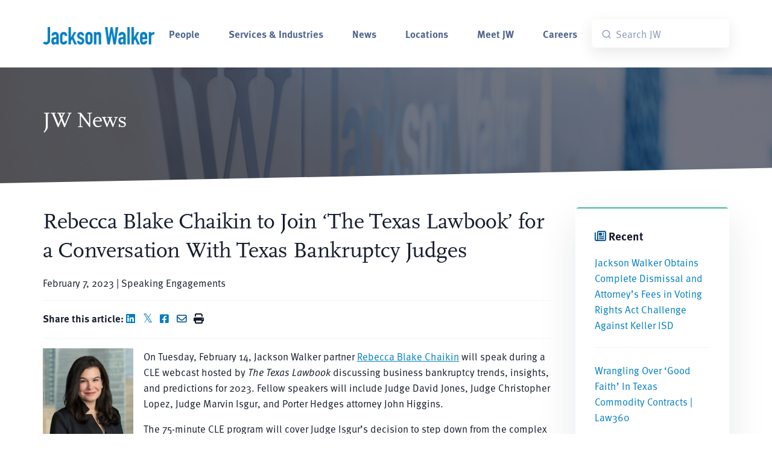

--- FILE ---
content_type: text/html; charset=UTF-8
request_url: https://www.jw.com/news/chaikin-texaslawbook-cle/
body_size: 19040
content:
<!DOCTYPE html>
<html lang="en-US">
<head>
	<!-- Start cookieyes banner --><script id="cookieyes" type="text/javascript" src="https://cdn-cookieyes.com/client_data/34ff5bf4ed7ce9b095b40bc3/script.js"></script> <!-- End cookieyes banner -->
	<meta charset="UTF-8">
	<meta name="viewport" content="width=device-width, initial-scale=1, shrink-to-fit=no">
	<meta http-equiv="X-UA-Compatible" content="IE=Edge"/>
	<link rel="profile" href="http://gmpg.org/xfn/11">
	<link rel="apple-touch-icon" sizes="180x180" href="/wp-content/themes/big-bright/images/jackson_walker_180x180.png">
	<link rel="icon" type="image/png" sizes="32x32" href="/wp-content/themes/big-bright/images/jackson_walker_32x32.png">
	<link rel="icon" type="image/png" sizes="16x16" href="/wp-content/themes/big-bright/images/jackson_walker_16x16.png">
	<script src="https://ajax.googleapis.com/ajax/libs/webfont/1.4.7/webfont.js" type="text/javascript"></script>
	<script type="text/javascript">WebFont.load({  google: {    families: ["Lato:100,100italic,300,300italic,400,400italic,700,700italic,900,900italic"]  }});</script>
	
	<!--Algolia  -->
	<script src="https://cdn.jsdelivr.net/npm/algoliasearch@5.34.0/dist/lite/builds/browser.umd.js" integrity="sha256-rEuW/G2XvuKs6GndFu1b8tX+uXl9rLYakHVMxOCledI=" crossorigin="anonymous"></script>
	<script src="https://cdn.jsdelivr.net/npm/instantsearch.js@4.79.1/dist/instantsearch.production.min.js" integrity="sha256-IWP9784icM0SoZaK7sd7wk+YOFLDWv9rmaJcgLkgICQ=" crossorigin="anonymous"></script>
	<link rel="stylesheet" href="https://cdn.jsdelivr.net/npm/instantsearch.css@8.5.1/themes/satellite-min.css" integrity="sha256-woeV7a4SRDsjDc395qjBJ4+ZhDdFn8AqswN1rlTO64E=" crossorigin="anonymous">
	
	<link rel="stylesheet" href="https://use.typekit.net/gbn1fra.css">
	<meta name='robots' content='index, follow, max-image-preview:large, max-snippet:-1, max-video-preview:-1' />
	<style>img:is([sizes="auto" i], [sizes^="auto," i]) { contain-intrinsic-size: 3000px 1500px }</style>
	
	<!-- This site is optimized with the Yoast SEO plugin v26.6 - https://yoast.com/wordpress/plugins/seo/ -->
	<title>Rebecca Blake Chaikin to Join &#039;The Texas Lawbook&#039; for a Conversation With Texas Bankruptcy Judges &#8211; Jackson Walker</title>
	<meta name="description" content="On Tuesday, February 14, Rebecca Blake Chaikin will speak during a CLE webcast hosted by The Texas Lawbook discussing business bankruptcy trends, insights, and predictions for 2023. Fellow speakers will include Judge David Jones, Judge Christopher Lopez, Judge Marvin Isgur, and Porter Hedges attorney John Higgins." />
	<link rel="canonical" href="https://www.jw.com/news/chaikin-texaslawbook-cle/" />
	<meta property="og:locale" content="en_US" />
	<meta property="og:type" content="article" />
	<meta property="og:title" content="Rebecca Blake Chaikin to Join &#039;The Texas Lawbook&#039; for a Conversation With Texas Bankruptcy Judges &#8211; Jackson Walker" />
	<meta property="og:description" content="On Tuesday, February 14, Rebecca Blake Chaikin will speak during a CLE webcast hosted by The Texas Lawbook discussing business bankruptcy trends, insights, and predictions for 2023. Fellow speakers will include Judge David Jones, Judge Christopher Lopez, Judge Marvin Isgur, and Porter Hedges attorney John Higgins." />
	<meta property="og:url" content="https://www.jw.com/news/chaikin-texaslawbook-cle/" />
	<meta property="og:site_name" content="Jackson Walker" />
	<meta property="article:publisher" content="https://www.facebook.com/JacksonWalkerLLP/" />
	<meta property="article:modified_time" content="2023-02-07T16:45:27+00:00" />
	<meta property="og:image" content="https://www.jw.com/wp-content/uploads/2023/02/Rebecca-Blake-Chaikin-Texas-Lawbook-CLE-February-14-2023.png" />
	<meta property="og:image:width" content="1200" />
	<meta property="og:image:height" content="630" />
	<meta property="og:image:type" content="image/png" />
	<meta name="twitter:card" content="summary_large_image" />
	<meta name="twitter:image" content="https://www.jw.com/wp-content/uploads/2023/02/Rebecca-Blake-Chaikin-Texas-Lawbook-CLE-February-14-2023.png" />
	<meta name="twitter:site" content="@Jackson_Walker" />
	<script type="application/ld+json" class="yoast-schema-graph">{"@context":"https://schema.org","@graph":[{"@type":"WebPage","@id":"https://www.jw.com/news/chaikin-texaslawbook-cle/","url":"https://www.jw.com/news/chaikin-texaslawbook-cle/","name":"Rebecca Blake Chaikin to Join 'The Texas Lawbook' for a Conversation With Texas Bankruptcy Judges &#8211; Jackson Walker","isPartOf":{"@id":"https://www.jw.com/#website"},"primaryImageOfPage":{"@id":"https://www.jw.com/news/chaikin-texaslawbook-cle/#primaryimage"},"image":{"@id":"https://www.jw.com/news/chaikin-texaslawbook-cle/#primaryimage"},"thumbnailUrl":"https://www.jw.com/wp-content/uploads/2022/04/Rebecca-Blake-Chaikin-with-JW-logo.jpg","datePublished":"2023-02-07T16:30:00+00:00","dateModified":"2023-02-07T16:45:27+00:00","description":"On Tuesday, February 14, Rebecca Blake Chaikin will speak during a CLE webcast hosted by The Texas Lawbook discussing business bankruptcy trends, insights, and predictions for 2023. Fellow speakers will include Judge David Jones, Judge Christopher Lopez, Judge Marvin Isgur, and Porter Hedges attorney John Higgins.","breadcrumb":{"@id":"https://www.jw.com/news/chaikin-texaslawbook-cle/#breadcrumb"},"inLanguage":"en-US","potentialAction":[{"@type":"ReadAction","target":["https://www.jw.com/news/chaikin-texaslawbook-cle/"]}]},{"@type":"ImageObject","inLanguage":"en-US","@id":"https://www.jw.com/news/chaikin-texaslawbook-cle/#primaryimage","url":"https://www.jw.com/wp-content/uploads/2022/04/Rebecca-Blake-Chaikin-with-JW-logo.jpg","contentUrl":"https://www.jw.com/wp-content/uploads/2022/04/Rebecca-Blake-Chaikin-with-JW-logo.jpg","width":1084,"height":567,"caption":"Rebecca Blake Chaikin with Jackson Walker logo"},{"@type":"BreadcrumbList","@id":"https://www.jw.com/news/chaikin-texaslawbook-cle/#breadcrumb","itemListElement":[{"@type":"ListItem","position":1,"name":"Home","item":"https://www.jw.com/"},{"@type":"ListItem","position":2,"name":"Rebecca Blake Chaikin to Join &#8216;The Texas Lawbook&#8217; for a Conversation With Texas Bankruptcy Judges"}]},{"@type":"WebSite","@id":"https://www.jw.com/#website","url":"https://www.jw.com/","name":"Jackson Walker","description":"Texas Based. Global Reach.","publisher":{"@id":"https://www.jw.com/#organization"},"potentialAction":[{"@type":"SearchAction","target":{"@type":"EntryPoint","urlTemplate":"https://www.jw.com/?s={search_term_string}"},"query-input":{"@type":"PropertyValueSpecification","valueRequired":true,"valueName":"search_term_string"}}],"inLanguage":"en-US"},{"@type":"Organization","@id":"https://www.jw.com/#organization","name":"Jackson Walker","url":"https://www.jw.com/","logo":{"@type":"ImageObject","inLanguage":"en-US","@id":"https://www.jw.com/#/schema/logo/image/","url":"https://www.jw.com/wp-content/uploads/2018/09/JacksonWalker_Blue-500px.png","contentUrl":"https://www.jw.com/wp-content/uploads/2018/09/JacksonWalker_Blue-500px.png","width":500,"height":178,"caption":"Jackson Walker"},"image":{"@id":"https://www.jw.com/#/schema/logo/image/"},"sameAs":["https://www.facebook.com/JacksonWalkerLLP/","https://x.com/Jackson_Walker","https://www.linkedin.com/company/jackson-walker-llp/"]}]}</script>
	<!-- / Yoast SEO plugin. -->


<link rel='dns-prefetch' href='//use.fontawesome.com' />
<link rel="alternate" type="application/rss+xml" title="Jackson Walker &raquo; Feed" href="https://www.jw.com/feed/" />
		<style>
			.lazyload,
			.lazyloading {
				max-width: 100%;
			}
		</style>
		<script type="text/javascript">
/* <![CDATA[ */
window._wpemojiSettings = {"baseUrl":"https:\/\/s.w.org\/images\/core\/emoji\/16.0.1\/72x72\/","ext":".png","svgUrl":"https:\/\/s.w.org\/images\/core\/emoji\/16.0.1\/svg\/","svgExt":".svg","source":{"concatemoji":"https:\/\/www.jw.com\/wp-includes\/js\/wp-emoji-release.min.js?ver=6.8.3"}};
/*! This file is auto-generated */
!function(s,n){var o,i,e;function c(e){try{var t={supportTests:e,timestamp:(new Date).valueOf()};sessionStorage.setItem(o,JSON.stringify(t))}catch(e){}}function p(e,t,n){e.clearRect(0,0,e.canvas.width,e.canvas.height),e.fillText(t,0,0);var t=new Uint32Array(e.getImageData(0,0,e.canvas.width,e.canvas.height).data),a=(e.clearRect(0,0,e.canvas.width,e.canvas.height),e.fillText(n,0,0),new Uint32Array(e.getImageData(0,0,e.canvas.width,e.canvas.height).data));return t.every(function(e,t){return e===a[t]})}function u(e,t){e.clearRect(0,0,e.canvas.width,e.canvas.height),e.fillText(t,0,0);for(var n=e.getImageData(16,16,1,1),a=0;a<n.data.length;a++)if(0!==n.data[a])return!1;return!0}function f(e,t,n,a){switch(t){case"flag":return n(e,"\ud83c\udff3\ufe0f\u200d\u26a7\ufe0f","\ud83c\udff3\ufe0f\u200b\u26a7\ufe0f")?!1:!n(e,"\ud83c\udde8\ud83c\uddf6","\ud83c\udde8\u200b\ud83c\uddf6")&&!n(e,"\ud83c\udff4\udb40\udc67\udb40\udc62\udb40\udc65\udb40\udc6e\udb40\udc67\udb40\udc7f","\ud83c\udff4\u200b\udb40\udc67\u200b\udb40\udc62\u200b\udb40\udc65\u200b\udb40\udc6e\u200b\udb40\udc67\u200b\udb40\udc7f");case"emoji":return!a(e,"\ud83e\udedf")}return!1}function g(e,t,n,a){var r="undefined"!=typeof WorkerGlobalScope&&self instanceof WorkerGlobalScope?new OffscreenCanvas(300,150):s.createElement("canvas"),o=r.getContext("2d",{willReadFrequently:!0}),i=(o.textBaseline="top",o.font="600 32px Arial",{});return e.forEach(function(e){i[e]=t(o,e,n,a)}),i}function t(e){var t=s.createElement("script");t.src=e,t.defer=!0,s.head.appendChild(t)}"undefined"!=typeof Promise&&(o="wpEmojiSettingsSupports",i=["flag","emoji"],n.supports={everything:!0,everythingExceptFlag:!0},e=new Promise(function(e){s.addEventListener("DOMContentLoaded",e,{once:!0})}),new Promise(function(t){var n=function(){try{var e=JSON.parse(sessionStorage.getItem(o));if("object"==typeof e&&"number"==typeof e.timestamp&&(new Date).valueOf()<e.timestamp+604800&&"object"==typeof e.supportTests)return e.supportTests}catch(e){}return null}();if(!n){if("undefined"!=typeof Worker&&"undefined"!=typeof OffscreenCanvas&&"undefined"!=typeof URL&&URL.createObjectURL&&"undefined"!=typeof Blob)try{var e="postMessage("+g.toString()+"("+[JSON.stringify(i),f.toString(),p.toString(),u.toString()].join(",")+"));",a=new Blob([e],{type:"text/javascript"}),r=new Worker(URL.createObjectURL(a),{name:"wpTestEmojiSupports"});return void(r.onmessage=function(e){c(n=e.data),r.terminate(),t(n)})}catch(e){}c(n=g(i,f,p,u))}t(n)}).then(function(e){for(var t in e)n.supports[t]=e[t],n.supports.everything=n.supports.everything&&n.supports[t],"flag"!==t&&(n.supports.everythingExceptFlag=n.supports.everythingExceptFlag&&n.supports[t]);n.supports.everythingExceptFlag=n.supports.everythingExceptFlag&&!n.supports.flag,n.DOMReady=!1,n.readyCallback=function(){n.DOMReady=!0}}).then(function(){return e}).then(function(){var e;n.supports.everything||(n.readyCallback(),(e=n.source||{}).concatemoji?t(e.concatemoji):e.wpemoji&&e.twemoji&&(t(e.twemoji),t(e.wpemoji)))}))}((window,document),window._wpemojiSettings);
/* ]]> */
</script>
<style id='wp-emoji-styles-inline-css' type='text/css'>

	img.wp-smiley, img.emoji {
		display: inline !important;
		border: none !important;
		box-shadow: none !important;
		height: 1em !important;
		width: 1em !important;
		margin: 0 0.07em !important;
		vertical-align: -0.1em !important;
		background: none !important;
		padding: 0 !important;
	}
</style>
<link rel='stylesheet' id='wp-block-library-css' href='https://www.jw.com/wp-includes/css/dist/block-library/style.min.css?ver=6.8.3' type='text/css' media='all' />
<style id='classic-theme-styles-inline-css' type='text/css'>
/*! This file is auto-generated */
.wp-block-button__link{color:#fff;background-color:#32373c;border-radius:9999px;box-shadow:none;text-decoration:none;padding:calc(.667em + 2px) calc(1.333em + 2px);font-size:1.125em}.wp-block-file__button{background:#32373c;color:#fff;text-decoration:none}
</style>
<style id='font-awesome-svg-styles-default-inline-css' type='text/css'>
.svg-inline--fa {
  display: inline-block;
  height: 1em;
  overflow: visible;
  vertical-align: -.125em;
}
</style>
<link rel='stylesheet' id='font-awesome-svg-styles-css' href='https://www.jw.com/wp-content/uploads/font-awesome/v6.4.0/css/svg-with-js.css' type='text/css' media='all' />
<style id='font-awesome-svg-styles-inline-css' type='text/css'>
   .wp-block-font-awesome-icon svg::before,
   .wp-rich-text-font-awesome-icon svg::before {content: unset;}
</style>
<style id='global-styles-inline-css' type='text/css'>
:root{--wp--preset--aspect-ratio--square: 1;--wp--preset--aspect-ratio--4-3: 4/3;--wp--preset--aspect-ratio--3-4: 3/4;--wp--preset--aspect-ratio--3-2: 3/2;--wp--preset--aspect-ratio--2-3: 2/3;--wp--preset--aspect-ratio--16-9: 16/9;--wp--preset--aspect-ratio--9-16: 9/16;--wp--preset--color--black: #000000;--wp--preset--color--cyan-bluish-gray: #abb8c3;--wp--preset--color--white: #ffffff;--wp--preset--color--pale-pink: #f78da7;--wp--preset--color--vivid-red: #cf2e2e;--wp--preset--color--luminous-vivid-orange: #ff6900;--wp--preset--color--luminous-vivid-amber: #fcb900;--wp--preset--color--light-green-cyan: #7bdcb5;--wp--preset--color--vivid-green-cyan: #00d084;--wp--preset--color--pale-cyan-blue: #8ed1fc;--wp--preset--color--vivid-cyan-blue: #0693e3;--wp--preset--color--vivid-purple: #9b51e0;--wp--preset--gradient--vivid-cyan-blue-to-vivid-purple: linear-gradient(135deg,rgba(6,147,227,1) 0%,rgb(155,81,224) 100%);--wp--preset--gradient--light-green-cyan-to-vivid-green-cyan: linear-gradient(135deg,rgb(122,220,180) 0%,rgb(0,208,130) 100%);--wp--preset--gradient--luminous-vivid-amber-to-luminous-vivid-orange: linear-gradient(135deg,rgba(252,185,0,1) 0%,rgba(255,105,0,1) 100%);--wp--preset--gradient--luminous-vivid-orange-to-vivid-red: linear-gradient(135deg,rgba(255,105,0,1) 0%,rgb(207,46,46) 100%);--wp--preset--gradient--very-light-gray-to-cyan-bluish-gray: linear-gradient(135deg,rgb(238,238,238) 0%,rgb(169,184,195) 100%);--wp--preset--gradient--cool-to-warm-spectrum: linear-gradient(135deg,rgb(74,234,220) 0%,rgb(151,120,209) 20%,rgb(207,42,186) 40%,rgb(238,44,130) 60%,rgb(251,105,98) 80%,rgb(254,248,76) 100%);--wp--preset--gradient--blush-light-purple: linear-gradient(135deg,rgb(255,206,236) 0%,rgb(152,150,240) 100%);--wp--preset--gradient--blush-bordeaux: linear-gradient(135deg,rgb(254,205,165) 0%,rgb(254,45,45) 50%,rgb(107,0,62) 100%);--wp--preset--gradient--luminous-dusk: linear-gradient(135deg,rgb(255,203,112) 0%,rgb(199,81,192) 50%,rgb(65,88,208) 100%);--wp--preset--gradient--pale-ocean: linear-gradient(135deg,rgb(255,245,203) 0%,rgb(182,227,212) 50%,rgb(51,167,181) 100%);--wp--preset--gradient--electric-grass: linear-gradient(135deg,rgb(202,248,128) 0%,rgb(113,206,126) 100%);--wp--preset--gradient--midnight: linear-gradient(135deg,rgb(2,3,129) 0%,rgb(40,116,252) 100%);--wp--preset--font-size--small: 13px;--wp--preset--font-size--medium: 20px;--wp--preset--font-size--large: 36px;--wp--preset--font-size--x-large: 42px;--wp--preset--spacing--20: 0.44rem;--wp--preset--spacing--30: 0.67rem;--wp--preset--spacing--40: 1rem;--wp--preset--spacing--50: 1.5rem;--wp--preset--spacing--60: 2.25rem;--wp--preset--spacing--70: 3.38rem;--wp--preset--spacing--80: 5.06rem;--wp--preset--shadow--natural: 6px 6px 9px rgba(0, 0, 0, 0.2);--wp--preset--shadow--deep: 12px 12px 50px rgba(0, 0, 0, 0.4);--wp--preset--shadow--sharp: 6px 6px 0px rgba(0, 0, 0, 0.2);--wp--preset--shadow--outlined: 6px 6px 0px -3px rgba(255, 255, 255, 1), 6px 6px rgba(0, 0, 0, 1);--wp--preset--shadow--crisp: 6px 6px 0px rgba(0, 0, 0, 1);}:where(.is-layout-flex){gap: 0.5em;}:where(.is-layout-grid){gap: 0.5em;}body .is-layout-flex{display: flex;}.is-layout-flex{flex-wrap: wrap;align-items: center;}.is-layout-flex > :is(*, div){margin: 0;}body .is-layout-grid{display: grid;}.is-layout-grid > :is(*, div){margin: 0;}:where(.wp-block-columns.is-layout-flex){gap: 2em;}:where(.wp-block-columns.is-layout-grid){gap: 2em;}:where(.wp-block-post-template.is-layout-flex){gap: 1.25em;}:where(.wp-block-post-template.is-layout-grid){gap: 1.25em;}.has-black-color{color: var(--wp--preset--color--black) !important;}.has-cyan-bluish-gray-color{color: var(--wp--preset--color--cyan-bluish-gray) !important;}.has-white-color{color: var(--wp--preset--color--white) !important;}.has-pale-pink-color{color: var(--wp--preset--color--pale-pink) !important;}.has-vivid-red-color{color: var(--wp--preset--color--vivid-red) !important;}.has-luminous-vivid-orange-color{color: var(--wp--preset--color--luminous-vivid-orange) !important;}.has-luminous-vivid-amber-color{color: var(--wp--preset--color--luminous-vivid-amber) !important;}.has-light-green-cyan-color{color: var(--wp--preset--color--light-green-cyan) !important;}.has-vivid-green-cyan-color{color: var(--wp--preset--color--vivid-green-cyan) !important;}.has-pale-cyan-blue-color{color: var(--wp--preset--color--pale-cyan-blue) !important;}.has-vivid-cyan-blue-color{color: var(--wp--preset--color--vivid-cyan-blue) !important;}.has-vivid-purple-color{color: var(--wp--preset--color--vivid-purple) !important;}.has-black-background-color{background-color: var(--wp--preset--color--black) !important;}.has-cyan-bluish-gray-background-color{background-color: var(--wp--preset--color--cyan-bluish-gray) !important;}.has-white-background-color{background-color: var(--wp--preset--color--white) !important;}.has-pale-pink-background-color{background-color: var(--wp--preset--color--pale-pink) !important;}.has-vivid-red-background-color{background-color: var(--wp--preset--color--vivid-red) !important;}.has-luminous-vivid-orange-background-color{background-color: var(--wp--preset--color--luminous-vivid-orange) !important;}.has-luminous-vivid-amber-background-color{background-color: var(--wp--preset--color--luminous-vivid-amber) !important;}.has-light-green-cyan-background-color{background-color: var(--wp--preset--color--light-green-cyan) !important;}.has-vivid-green-cyan-background-color{background-color: var(--wp--preset--color--vivid-green-cyan) !important;}.has-pale-cyan-blue-background-color{background-color: var(--wp--preset--color--pale-cyan-blue) !important;}.has-vivid-cyan-blue-background-color{background-color: var(--wp--preset--color--vivid-cyan-blue) !important;}.has-vivid-purple-background-color{background-color: var(--wp--preset--color--vivid-purple) !important;}.has-black-border-color{border-color: var(--wp--preset--color--black) !important;}.has-cyan-bluish-gray-border-color{border-color: var(--wp--preset--color--cyan-bluish-gray) !important;}.has-white-border-color{border-color: var(--wp--preset--color--white) !important;}.has-pale-pink-border-color{border-color: var(--wp--preset--color--pale-pink) !important;}.has-vivid-red-border-color{border-color: var(--wp--preset--color--vivid-red) !important;}.has-luminous-vivid-orange-border-color{border-color: var(--wp--preset--color--luminous-vivid-orange) !important;}.has-luminous-vivid-amber-border-color{border-color: var(--wp--preset--color--luminous-vivid-amber) !important;}.has-light-green-cyan-border-color{border-color: var(--wp--preset--color--light-green-cyan) !important;}.has-vivid-green-cyan-border-color{border-color: var(--wp--preset--color--vivid-green-cyan) !important;}.has-pale-cyan-blue-border-color{border-color: var(--wp--preset--color--pale-cyan-blue) !important;}.has-vivid-cyan-blue-border-color{border-color: var(--wp--preset--color--vivid-cyan-blue) !important;}.has-vivid-purple-border-color{border-color: var(--wp--preset--color--vivid-purple) !important;}.has-vivid-cyan-blue-to-vivid-purple-gradient-background{background: var(--wp--preset--gradient--vivid-cyan-blue-to-vivid-purple) !important;}.has-light-green-cyan-to-vivid-green-cyan-gradient-background{background: var(--wp--preset--gradient--light-green-cyan-to-vivid-green-cyan) !important;}.has-luminous-vivid-amber-to-luminous-vivid-orange-gradient-background{background: var(--wp--preset--gradient--luminous-vivid-amber-to-luminous-vivid-orange) !important;}.has-luminous-vivid-orange-to-vivid-red-gradient-background{background: var(--wp--preset--gradient--luminous-vivid-orange-to-vivid-red) !important;}.has-very-light-gray-to-cyan-bluish-gray-gradient-background{background: var(--wp--preset--gradient--very-light-gray-to-cyan-bluish-gray) !important;}.has-cool-to-warm-spectrum-gradient-background{background: var(--wp--preset--gradient--cool-to-warm-spectrum) !important;}.has-blush-light-purple-gradient-background{background: var(--wp--preset--gradient--blush-light-purple) !important;}.has-blush-bordeaux-gradient-background{background: var(--wp--preset--gradient--blush-bordeaux) !important;}.has-luminous-dusk-gradient-background{background: var(--wp--preset--gradient--luminous-dusk) !important;}.has-pale-ocean-gradient-background{background: var(--wp--preset--gradient--pale-ocean) !important;}.has-electric-grass-gradient-background{background: var(--wp--preset--gradient--electric-grass) !important;}.has-midnight-gradient-background{background: var(--wp--preset--gradient--midnight) !important;}.has-small-font-size{font-size: var(--wp--preset--font-size--small) !important;}.has-medium-font-size{font-size: var(--wp--preset--font-size--medium) !important;}.has-large-font-size{font-size: var(--wp--preset--font-size--large) !important;}.has-x-large-font-size{font-size: var(--wp--preset--font-size--x-large) !important;}
:where(.wp-block-post-template.is-layout-flex){gap: 1.25em;}:where(.wp-block-post-template.is-layout-grid){gap: 1.25em;}
:where(.wp-block-columns.is-layout-flex){gap: 2em;}:where(.wp-block-columns.is-layout-grid){gap: 2em;}
:root :where(.wp-block-pullquote){font-size: 1.5em;line-height: 1.6;}
</style>
<link rel='stylesheet' id='wpos-slick-style-css' href='https://www.jw.com/wp-content/plugins/timeline-and-history-slider/assets/css/slick.css?ver=2.4.5' type='text/css' media='all' />
<link rel='stylesheet' id='tahs-public-style-css' href='https://www.jw.com/wp-content/plugins/timeline-and-history-slider/assets/css/slick-slider-style.css?ver=2.4.5' type='text/css' media='all' />
<link rel='stylesheet' id='megamenu-css' href='https://www.jw.com/wp-content/uploads/maxmegamenu/style.css?ver=459ca8' type='text/css' media='all' />
<link rel='stylesheet' id='dashicons-css' href='https://www.jw.com/wp-includes/css/dashicons.min.css?ver=6.8.3' type='text/css' media='all' />
<link rel='stylesheet' id='slick-css-css' href='https://www.jw.com/wp-content/themes/big-bright/css/slick.css?ver=1.0.09.09' type='text/css' media='all' />
<link rel='stylesheet' id='slick-theme-css-css' href='https://www.jw.com/wp-content/themes/big-bright/css/slick-theme.css?ver=1.0.09.09' type='text/css' media='all' />
<link rel='stylesheet' id='landkit-bundle-styles-css' href='https://www.jw.com/wp-content/themes/big-bright/css/libs.bundle.css?ver=1.0.09.09' type='text/css' media='all' />
<link rel='stylesheet' id='landkit-theme-styles-css' href='https://www.jw.com/wp-content/themes/big-bright/css/theme.bundle.css?ver=1.0.09.09' type='text/css' media='all' />
<link rel='stylesheet' id='child-understrap-styles-css' href='https://www.jw.com/wp-content/themes/big-bright/css/child-theme.css?ver=1.0.09.09' type='text/css' media='all' />
<link rel='stylesheet' id='font-awesome-official-css' href='https://use.fontawesome.com/releases/v6.4.0/css/all.css' type='text/css' media='all' integrity="sha384-iw3OoTErCYJJB9mCa8LNS2hbsQ7M3C0EpIsO/H5+EGAkPGc6rk+V8i04oW/K5xq0" crossorigin="anonymous" />
<link rel='stylesheet' id='searchwp-forms-css' href='https://www.jw.com/wp-content/plugins/searchwp/assets/css/frontend/search-forms.min.css?ver=4.5.6' type='text/css' media='all' />
<link rel='stylesheet' id='elementor-frontend-css' href='https://www.jw.com/wp-content/plugins/elementor/assets/css/frontend.min.css?ver=3.33.5' type='text/css' media='all' />
<link rel='stylesheet' id='eael-general-css' href='https://www.jw.com/wp-content/plugins/essential-addons-for-elementor-lite/assets/front-end/css/view/general.min.css?ver=6.5.4' type='text/css' media='all' />
<link rel='stylesheet' id='font-awesome-official-v4shim-css' href='https://use.fontawesome.com/releases/v6.4.0/css/v4-shims.css' type='text/css' media='all' integrity="sha384-TjXU13dTMPo+5ZlOUI1IGXvpmajjoetPqbUJqTx+uZ1bGwylKHNEItuVe/mg/H6l" crossorigin="anonymous" />
<script type="text/javascript" src="https://www.jw.com/wp-includes/js/jquery/jquery.min.js?ver=3.7.1" id="jquery-core-js"></script>
<script type="text/javascript" src="https://www.jw.com/wp-includes/js/jquery/jquery-migrate.min.js?ver=3.4.1" id="jquery-migrate-js"></script>
<script type="text/javascript" src="https://www.jw.com/wp-content/plugins/wonderplugin-lightbox/engine/wonderpluginlightbox.js?ver=9.3C" id="wonderplugin-lightbox-script-js"></script>
<link rel="https://api.w.org/" href="https://www.jw.com/wp-json/" /><link rel="alternate" title="JSON" type="application/json" href="https://www.jw.com/wp-json/wp/v2/news_article/52039" /><link rel="EditURI" type="application/rsd+xml" title="RSD" href="https://www.jw.com/xmlrpc.php?rsd" />
<link rel='shortlink' href='https://www.jw.com/?p=52039' />
<link rel="alternate" title="oEmbed (JSON)" type="application/json+oembed" href="https://www.jw.com/wp-json/oembed/1.0/embed?url=https%3A%2F%2Fwww.jw.com%2Fnews%2Fchaikin-texaslawbook-cle%2F" />
<link rel="alternate" title="oEmbed (XML)" type="text/xml+oembed" href="https://www.jw.com/wp-json/oembed/1.0/embed?url=https%3A%2F%2Fwww.jw.com%2Fnews%2Fchaikin-texaslawbook-cle%2F&#038;format=xml" />
<script src="https://ajax.googleapis.com/ajax/libs/webfont/1.4.7/webfont.js" type="text/javascript"></script>
<!--script type="text/javascript">WebFont.load({  google: {    families: ["Lato:100,100italic,300,300italic,400,400italic,700,700italic,900,900italic"]  }});</script-->
<!-- [if lt IE 9]><script src="https://cdnjs.cloudflare.com/ajax/libs/html5shiv/3.7.3/html5shiv.min.js" type="text/javascript"></script><![endif] -->
<script type="text/javascript">!function(o,c){var n=c.documentElement,t=" w-mod-";n.className+=t+"js",("ontouchstart"in o||o.DocumentTouch&&c instanceof DocumentTouch)&&(n.className+=t+"touch")}(window,document);</script>


<meta name="format-detection" content="telephone=no">

<meta name="google-site-verification" content="uXSUG6pFtahA_0SZJe4bVAXwiPprEyth5MfXMqsOTOc" />

<!-- Global site tag (gtag.js) - Google Analytics -->
<script async src="https://www.googletagmanager.com/gtag/js?id=G-L501VM09LZ"></script>
<script>
  window.dataLayer = window.dataLayer || [];
  function gtag(){dataLayer.push(arguments);}
  gtag('js', new Date());

  gtag('config', 'G-L501VM09LZ');
</script>

<script type="text/javascript">
/*<![CDATA[*/
(function() {
var sz = document.createElement('script'); sz.type = 'text/javascript'; sz.async = true;
sz.src = '//siteimproveanalytics.com/js/siteanalyze_61282929.js';
var s = document.getElementsByTagName('script')[0]; s.parentNode.insertBefore(sz, s);
})();
/*]]>*/
</script>

<!-- Start of HubSpot Embed Code -->
<script type="text/javascript" id="hs-script-loader" async defer src="//js.hs-scripts.com/5643634.js"></script>
<!-- End of HubSpot Embed Code --><script>document.documentElement.className += " js";</script>
		<script>
			document.documentElement.className = document.documentElement.className.replace('no-js', 'js');
		</script>
				<style>
			.no-js img.lazyload {
				display: none;
			}

			figure.wp-block-image img.lazyloading {
				min-width: 150px;
			}

			.lazyload,
			.lazyloading {
				--smush-placeholder-width: 100px;
				--smush-placeholder-aspect-ratio: 1/1;
				width: var(--smush-image-width, var(--smush-placeholder-width)) !important;
				aspect-ratio: var(--smush-image-aspect-ratio, var(--smush-placeholder-aspect-ratio)) !important;
			}

						.lazyload, .lazyloading {
				opacity: 0;
			}

			.lazyloaded {
				opacity: 1;
				transition: opacity 250ms;
				transition-delay: 0ms;
			}

					</style>
		<meta name="mobile-web-app-capable" content="yes">
<meta name="apple-mobile-web-app-capable" content="yes">
<meta name="apple-mobile-web-app-title" content="Jackson Walker - Texas Based. Global Reach.">
<meta name="generator" content="Elementor 3.33.5; features: additional_custom_breakpoints; settings: css_print_method-external, google_font-enabled, font_display-auto">
			<style>
				.e-con.e-parent:nth-of-type(n+4):not(.e-lazyloaded):not(.e-no-lazyload),
				.e-con.e-parent:nth-of-type(n+4):not(.e-lazyloaded):not(.e-no-lazyload) * {
					background-image: none !important;
				}
				@media screen and (max-height: 1024px) {
					.e-con.e-parent:nth-of-type(n+3):not(.e-lazyloaded):not(.e-no-lazyload),
					.e-con.e-parent:nth-of-type(n+3):not(.e-lazyloaded):not(.e-no-lazyload) * {
						background-image: none !important;
					}
				}
				@media screen and (max-height: 640px) {
					.e-con.e-parent:nth-of-type(n+2):not(.e-lazyloaded):not(.e-no-lazyload),
					.e-con.e-parent:nth-of-type(n+2):not(.e-lazyloaded):not(.e-no-lazyload) * {
						background-image: none !important;
					}
				}
			</style>
			<link rel="icon" href="https://www.jw.com/wp-content/uploads/2023/12/jackson_walker_180x180-150x150.png" sizes="32x32" />
<link rel="icon" href="https://www.jw.com/wp-content/uploads/2023/12/jackson_walker_180x180.png" sizes="192x192" />
<link rel="apple-touch-icon" href="https://www.jw.com/wp-content/uploads/2023/12/jackson_walker_180x180.png" />
<meta name="msapplication-TileImage" content="https://www.jw.com/wp-content/uploads/2023/12/jackson_walker_180x180.png" />
<!-- BEGIN Adobe Fonts for WordPress --><link rel="stylesheet" href="https://use.typekit.net/vrp1hpf.css"><!-- END Adobe Fonts for WordPress -->		<style type="text/css" id="wp-custom-css">
			.fab.fa-twitter {
	font-family:sans-serif;
}
.fab.fa-twitter::before{
	content:"𝕏";
	font-size:1.2em;
}		</style>
		<style type="text/css">/** Mega Menu CSS: fs **/</style>
</head>

<body class="wp-singular news_article-template-default single single-news_article postid-52039 wp-embed-responsive wp-theme-understrap wp-child-theme-big-bright mega-menu-primary elementor-default elementor-kit-16274">
<div class="site" id="page">

	<!-- ******************* The Navbar Area ******************* -->
	
		<a class="skip-link sr-only sr-only-focusable" href="#content">Skip to content</a>

		<nav class="navbar navbar-expand-lg bg-white border-bottom py-6">
      		<div class="container-fluid">
   
                  <!-- Brand -->
                  <a class="navbar-brand flex-fill" href="/">
                    <img data-src="/wp-content/themes/big-bright/images/JacksonWalker-Blue.png" width="200"  alt="Jackson Walker" src="[data-uri]" class="lazyload" style="--smush-placeholder-width: 400px; --smush-placeholder-aspect-ratio: 400/64;" />
                  </a>

                  <!-- Toggler -->
                  <button class="navbar-toggler d-print-none" type="button" data-bs-toggle="collapse" data-bs-target="#navbarCollapse" aria-controls="navbarCollapse" aria-expanded="false" aria-label="Toggle navigation">
                    <span class="navbar-toggler-icon"></span>
                  </button>

                  <!-- Collapse -->
                  <div class="collapse navbar-collapse" id="navbarCollapse">
					  
					<!-- Toggler -->
                    <button class="navbar-toggler" type="button" data-bs-toggle="collapse" data-bs-target="#navbarCollapse" aria-controls="navbarCollapse" aria-expanded="false" aria-label="Toggle navigation">
                      <i class="fe fe-x"></i>
                    </button>
    

                    <!-- Navigation -->
                    <ul class="navbar-nav flex-fill d-print-none">
                      <li class="nav-item dropdown">
                        <a class="nav-link dropdown-toggle" id="navbarLandings" data-bs-hover="dropdown" href="/people" aria-haspopup="true" aria-expanded="false">
                          People
                        </a>
                        <div class="dropdown-menu dropdown-menu-lg p-0" aria-labelledby="navbarLandings">
							
                          <div class="row gx-0">
                            <div class="col-12">
                              <div class="dropdown-body">
                                <div class="row gx-0">
                                  <div class="col-12">
									  <form class="pt-3 d-none d-md-block" action="/people/" method="get" aria-label="people-search">
<div class="form-row">
<input id="atty-name-menu" class="form-control form-control-sm mb-3 border border-2" title="Search by Name" name="atty-name" type="text" placeholder="Search by Name">
<select class="form-control form-control-sm mb-3 border border-2" title="City" name="primary-city">
                            <option value="x">— City —</option>
                            <option value="Austin">Austin</option>
                            <option value="Dallas">Dallas</option>
                            <option value="Fort Worth">Fort Worth</option>
                            <option value="Houston">Houston</option>
                            <option value="San Angelo">San Angelo</option>
                            <option value="San Antonio">San Antonio</option>
                          </select>
<select class="form-control form-control-sm mb-3 border border-2" title="Practices" name="practice">
                            <option value="x">— Practices —</option>
                            <option value="13241">Bankruptcy, Restructuring, &amp; Recovery</option>
                            <option value="40639">Business Immigration &amp; Compliance</option>
                            <option value="13231">Corporate &amp; Securities</option>
                            <option value="15785">Employee Benefits &amp; Executive Compensation</option>
                            <option value="13245">Energy</option>
                            <option value="13232">Environment &amp; Natural Resources</option>
                            <option value="13233">Finance &amp; Banking</option>
                            <option value="13243">Government Relations, Public Policy, &amp; Regulatory Law</option>
                            <option value="13234">Healthcare &amp; Life Sciences</option>
                            <option value="13235">Intellectual Property</option>
                            <option value="13236">Labor &amp; Employment</option>
                            <option value="13237">Land Use</option>
                            <option value="55492">Public Finance</option>
                            <option value="15106">Real Estate</option>
                            <option value="13238">Tax</option>
                            <option value="13240">Trial &amp; Appellate Litigation</option>
                            <option value="13239">Trusts &amp; Estates</option>
                          </select>
</div>
<div class="form-row"><button class="btn btn-primary mt-3 ml-1 d-none d-md-block" type="submit">Search</button><br>
<a class="btn btn-secondary mt-3 ml-3" role="button" href="/people"><i class="fas fa-users"></i> View All People</a></div>
</form>
						  <a class="dropdown-item d-block d-sm-none" href="/people">
                            View all people
                          </a>
									</div>
                                </div> <!-- / .row -->
                              </div>
                            </div>
                          </div> <!-- / .row -->
								
                        </div>
                      </li>
                      <li class="nav-item dropdown">
                        <a class="nav-link dropdown-toggle" id="navbarPages" data-bs-hover="dropdown" href="/services-industries" aria-haspopup="true" aria-expanded="false">
                          Services &amp; Industries
                        </a>
                        <div class="dropdown-menu dropdown-menu-xl p-0" aria-labelledby="navbarLandings">
                <div class="row gx-0">
                  <div class="col-12 col-lg-6">
                    <div class="dropdown-img-start lazyload" style="background-image:inherit;" data-bg-image="url(/wp-content/uploads/2020/11/WaveWall.jpg)">
    
                      <!-- Heading -->
                      <p class="fs-4 fw-bold text-white mb-0">
                        Search our experience
                      </p>
    
					  <form class="pt-3" action="/services-industries/" method="get" aria-label="people-search">
                        <div class="input-group">
                        	<input id="experience-search" class="form-control form-control-sm mb-3 border border-2" title="Search Experience" name="exp" type="text" placeholder="Search experience">
							<span class="input-group-append">
								<button type="submit" class="btn btn-primary"><i class="fa fa-search"></i></button>
							</span>
                        </div>
                      </form>
                     
    
                    </div>
                  </div>
				  <div class="col-12 col-lg-6">
                    <div class="dropdown-body">
                      <div class="row gx-0">
                        <div class="col-12">
    
                          
    
                          <!-- List -->
                          <a class="dropdown-item" href="/services-industries/?ext=pra">
                            View practice groups
                          </a>
                          <a class="dropdown-item" href="/services-industries/?ext=ind">
                            View by industries
                          </a>
						  <a class="dropdown-item" href="/services-industries">
                            View all services &amp; industries
                          </a>
                          
    
                   
    
                        </div>
                        
                      </div> <!-- / .row -->
                    </div>
                  </div>
				
                  
                </div> <!-- / .row -->
              </div>
                      </li>
                      <li class="nav-item dropdown">
                        <a class="nav-link dropdown-toggle" id="navbarAccount" data-bs-hover="dropdown" href="/news" aria-haspopup="true" aria-expanded="false">
                          News
                        </a>
                         <div class="dropdown-menu" aria-labelledby="navbarPages">
                          <div class="row gx-0">
                            <div class="col-12">
                              <!-- List -->
                              <a href="/news" class="dropdown-item">
                                All News
                              </a>
                              <a href="/news/?category=Insights" class="dropdown-item">
                                Insights
                              </a>
                              <a href="/news/?category=Podcasts" class="dropdown-item">
                                Podcasts
                              </a>

                              <a href="https://jw.pages.oneplace.intapp.com/jackson-walker-email-subscriptions.html" target="_blank" class="dropdown-item">
                                Subscribe to JW News &amp; Insights
                              </a>

                            </div>
                            
                          </div>
                        </div> <!-- / .row -->
                      </li>
                      <li class="nav-item dropdown">
                        <a class="nav-link dropdown-toggle" id="navbarLocations" data-bs-hover="dropdown" href="/offices" aria-haspopup="true" aria-expanded="false">
                          Locations
                        </a>
                        <div class="dropdown-menu dropdown-menu-md" aria-labelledby="navbarLocations">
                          <div class="list-group list-group-flush">
                            <a class="list-group-item" href="/offices/austin/">

                              <!-- Icon -->
                              <div class="avatar avatar-lg">
  									<img data-src="/wp-content/uploads/2018/08/Austin-Office-Mobile-Image.png" alt="Austin" class="avatar-img rounded-circle lazyload" src="[data-uri]" style="--smush-placeholder-width: 400px; --smush-placeholder-aspect-ratio: 400/400;">
							  </div>

                              <!-- Content -->
                              <div class="ms-4">

                                <!-- Heading -->
                                <p class="fw-bold text-primary mb-0">
                                  Austin
                                </p>

                              </div>

                            </a>
                            <a class="list-group-item" href="/offices/dallas/">

                              <!-- Icon -->
                              <div class="avatar avatar-lg">
  									<img data-src="/wp-content/uploads/2018/08/Dallas-Office-Mobile-Image.png" alt="Dallas" class="avatar-img rounded-circle lazyload" src="[data-uri]" style="--smush-placeholder-width: 400px; --smush-placeholder-aspect-ratio: 400/400;">
							  </div>

                              <!-- Content -->
                              <div class="ms-4">

                                <!-- Heading -->
                                <p class="fw-bold text-primary mb-0">
                                  Dallas
                                <p>

                              </div>

                            </a>
                            <a class="list-group-item" href="/offices/fort-worth/">

                              <!-- Icon -->
                              <div class="avatar avatar-lg">
  									<img data-src="/wp-content/uploads/2018/08/Fort-Worth-Office-Mobile-Image.png" alt="Dallas" class="avatar-img rounded-circle lazyload" src="[data-uri]" style="--smush-placeholder-width: 400px; --smush-placeholder-aspect-ratio: 400/400;">
							  </div>

                              <!-- Content -->
                              <div class="ms-4">

                                <!-- Heading -->
                                <p class="fw-bold text-primary mb-0">
                                  Fort Worth
                                </p>

                              </div>

                              <!-- Badge
                              <span class="badge rounded-pill text-bg-primary-subtle ms-auto">
                                1.0
                              </span>
							  -->
                            </a>
							<a class="list-group-item" href="/offices/houston/">

                              <!-- Icon -->
                              <div class="avatar avatar-lg">
  									<img data-src="/wp-content/uploads/2018/08/Houston-Office-Mobile-Image.png" alt="Dallas" class="avatar-img rounded-circle lazyload" src="[data-uri]" style="--smush-placeholder-width: 400px; --smush-placeholder-aspect-ratio: 400/400;">
							  </div>

                              <!-- Content -->
                              <div class="ms-4">

                                <!-- Heading -->
                                <p class="fw-bold text-primary mb-0">
                                  Houston
                                <p>

                              </div>

                            </a>
							<a class="list-group-item" href="/offices/san-angelo/">

                              <!-- Icon -->
                              <div class="avatar avatar-lg">
  									<img data-src="/wp-content/uploads/2018/08/San-Angelo-Office-Mobile-Image.png" alt="Dallas" class="avatar-img rounded-circle lazyload" src="[data-uri]" style="--smush-placeholder-width: 400px; --smush-placeholder-aspect-ratio: 400/400;">
							  </div>

                              <!-- Content -->
                              <div class="ms-4">

                                <!-- Heading -->
                                <p class="fw-bold text-primary mb-0">
                                  San Angelo
                                <p>

                              </div>

                            </a>
							<a class="list-group-item" href="/offices/san-antonio/">

                              <!-- Icon -->
                              <div class="avatar avatar-lg">
  									<img data-src="/wp-content/uploads/2018/08/San-Antonio-Office-Mobile-Image.png" alt="Dallas" class="avatar-img rounded-circle lazyload" src="[data-uri]" style="--smush-placeholder-width: 400px; --smush-placeholder-aspect-ratio: 400/400;">
							  </div>

                              <!-- Content -->
                              <div class="ms-4">

                                <!-- Heading -->
                                <p class="fw-bold text-primary mb-0">
                                  San Antonio
                                <p>

                              </div>

                            </a>
							<a class="list-group-item" href="/meet-jw/how-we-work/globalaw/">

                              <!-- Icon -->
                              <div class="avatar avatar-lg">
  									<img data-src="/wp-content/uploads/2018/08/Globalaw_Banner-1.jpg" alt="Dallas" class="avatar-img rounded-circle lazyload" src="[data-uri]" style="--smush-placeholder-width: 1920px; --smush-placeholder-aspect-ratio: 1920/400;">
							  </div>

                              <!-- Content -->
                              <div class="ms-4">

                                <!-- Heading -->
                                <p class="fw-bold text-primary mb-0">
                                  Our Global Reach
                                <p>

                              </div>

                            </a>
                          </div>
                        </div>
                      </li>

					  <li class="nav-item dropdown">
                        <a class="nav-link dropdown-toggle" id="navbarMeet" data-bs-hover="dropdown" href="/meet-jw" aria-haspopup="true" aria-expanded="false">
                          Meet JW
                        </a>
                        <ul class="dropdown-menu" aria-labelledby="navbarMeet">
                          <li class="dropdown-item dropend">
                            <a class="dropdown-link dropdown-toggle" data-bs-toggle="dropdown" href="#">
                              Who We Are
                            </a>
                            <div class="dropdown-menu">
                              <a class="dropdown-item" href="/meet-jw/">
                                About Us
                              </a>
                              <a class="dropdown-item" href="/meet-jw/who-we-are/videos/">
                                Videos
                              </a>
                              <a class="dropdown-item" href="/fast/">
                                Podcasts
                              </a>
                              <a class="dropdown-item" href="/meet-jw/who-we-are/recognition/">
                                Recognition
                              </a>
                              <a class="dropdown-item" href="/alumni/">
                                JW Alumni
                              </a>
                            </div>
                          </li>
                          <li class="dropdown-item dropend">
                            <a class="dropdown-link dropdown-toggle" data-bs-toggle="dropdown" href="#">
                              What We Value
                            </a>
                            <div class="dropdown-menu">
                              <a class="dropdown-item" href="/what-we-value/community/">
                                Community
                              </a>
                              <a class="dropdown-item" href="/meet-jw/what-we-value/diversity/">
                                Belonging &amp; Inclusion
                              </a>
                              <a class="dropdown-item" href="/meet-jw/what-we-value/jw-women/">
                                Jackson Walker Women
                              </a>
                              <a class="dropdown-item" href="/meet-jw/what-we-value/pro-bono/">
                                Pro Bono
                              </a>
                            </div>
                          </li>
                          <li class="dropdown-item dropend">
                            <a class="dropdown-link dropdown-toggle" data-bs-toggle="dropdown" href="#">
                              How We Work
                            </a>
                            <div class="dropdown-menu">
                              <a class="dropdown-item" href="/meet-jw/how-we-work/globalaw/">
                                Globalaw
                              </a>
                              <a class="dropdown-item" href="/meet-jw/how-we-work/project-management/">
                                Project Management
                              </a>
                              <a class="dropdown-item" href="/meet-jw/how-we-work/value-management/">
                                Value Management
                              </a>
                            </div>
                          </li>
                        </ul>
                      </li>
					  
					  
					<li class="nav-item dropdown">
                        <a class="nav-link dropdown-toggle" id="navbarCareers" data-bs-hover="dropdown" href="/careers" aria-haspopup="true" aria-expanded="false">
                          Careers
                        </a>
						<div class="dropdown-menu" aria-labelledby="navbarCareers">
                          <a class="dropdown-item" href="/careers/experienced-attorneys/">
                                Experienced Attorneys
                           </a>
						 <a class="dropdown-item" href="/careers/law-students/">
                                Law Students
                           </a>
						<a class="dropdown-item" href="/careers/staff/">
                                Business Professionals &amp; Paralegals
                           </a>
						</div>
					</li>
					
					<div class="d-block d-md-block d-lg-none" style="padding-bottom: 20px;">

					

<form class="rounded shadow" method="get" action="https://www.jw.com/" role="search" aria-label="site-search">
  <div class="input-group input-group-sm">

    <!-- Text -->
    <span class="input-group-text border-0 pe-1">
      <i class="fe fe-search"></i>
    </span>

    <!-- Input -->
    <input type="text" class="form-control border-0 px-1" id="s" name="s" aria-label="Search JW" placeholder="Search JW" value="">	  

  </div>
</form>				     </div>
					
					
                    </ul>
				
                  </div>
			
				<div class="nav-search d-none d-xl-block d-print-none">

					

<form class="rounded shadow" method="get" action="https://www.jw.com/" role="search" aria-label="site-search">
  <div class="input-group input-group-sm">

    <!-- Text -->
    <span class="input-group-text border-0 pe-1">
      <i class="fe fe-search"></i>
    </span>

    <!-- Input -->
    <input type="text" class="form-control border-0 px-1" id="s" name="s" aria-label="Search JW" placeholder="Search JW" value="">	  

  </div>
</form>				</div>

			</div>
	</nav>


	

	
<style type="text/css">
	.page-banner-header {
		background: url('/wp-content/uploads/2018/08/News-Category-Banner-Image-Client-Results-1024x213.png');
	}
</style>


	<header class="page-banner-header d-print-none overlay overlay-black overlay-60" >
						<div class="background-overlay" style="background-color: #005091; ?>"></div>
		  			<div class="container-fluid">
  				<div class="row align-items-center">
  
					<a href="/news" style="text-decoration:none;"><h1>JW News</h1></a>

				</div>
  			</div>
		<div class="shape shape-bottom shape-fluid-x text-white">
          <svg viewBox="0 0 2880 250" fill="none" xmlns="http://www.w3.org/2000/svg">
              <path d="M720 125L7000 0h720v250H0V125h720z" fill="currentColor"></path>
          </svg>
		</div>
	</header><!-- .entry-header -->


<div class="wrapper" id="single-wrapper">

	<div class="container-fluid" id="content" tabindex="-1">

		<div class="row">

			<!-- Do the left sidebar check -->
			

<div class="col-md content-area" id="primary">

			<main class="site-main" id="main">



				
					
<article class="post-52039 news_article type-news_article status-publish has-post-thumbnail hentry" id="post-52039">

				
<div class="content-area">
	<div class="site-content" role="main">
            <article>
            	<div class="row">
            		<div class="col-lg-9 col-md-12">
						<h1 class="entry-title">Rebecca Blake Chaikin to Join &#8216;The Texas Lawbook&#8217; for a Conversation With Texas Bankruptcy Judges</h1>						<p class="news-date-category;">February 7, 2023 | Speaking Engagements<p>
						<hr class="d-print-none" / >
						<div class="share">
				<p class="share-article d-print-none"><strong>Share this article:</strong> 
					
						<a href="http://www.linkedin.com/shareArticle?mini=true&amp;url=https://www.jw.com/news/chaikin-texaslawbook-cle/" target="_blank" aria-label="Share on LinkedIn"><i class="fab fa-linkedin" style="min-width: 24px; min-height: 24px;"></i></a>
						<a href="https://twitter.com/share?url=https://www.jw.com/news/chaikin-texaslawbook-cle/" target="_blank" aria-label="Share on X"><i class="fab fa-twitter" style="min-width: 24px; min-height: 24px;"></i></a>
						<a href="http://www.facebook.com/sharer.php?u=https://www.jw.com/news/chaikin-texaslawbook-cle/" target="_blank" aria-label="Share on Facebook"><i class="fab fa-facebook-square" style="min-width: 24px; min-height: 24px;"></i></a>
						<a href="javascript:emailCurrentPage()" aria-label="Email Article"><i class="far fa-envelope hidden-print" style="min-width: 24px; min-height: 24px;"></i></a>
						<i class="fas fa-print print hidden-print" onclick="print();" style="min-width: 24px; min-height: 24px;"> </i>
					</p>
			</div>
			<hr/>
						<div id="article-body">
							<p><img decoding="async" class="alignleft size-thumbnail wp-image-43683 lazyload" style="--smush-placeholder-width: 150px; --smush-placeholder-aspect-ratio: 150/150;padding-bottom: 10px" data-src="https://www.jw.com/wp-content/uploads/2022/04/Chaikin_Rebecca_700x700-150x150.jpg" alt="Rebecca Blake Chaikin" width="150" height="150" data-srcset="https://www.jw.com/wp-content/uploads/2022/04/Chaikin_Rebecca_700x700-150x150.jpg 150w, https://www.jw.com/wp-content/uploads/2022/04/Chaikin_Rebecca_700x700-300x300.jpg 300w, https://www.jw.com/wp-content/uploads/2022/04/Chaikin_Rebecca_700x700.jpg 700w" data-sizes="(max-width: 150px) 100vw, 150px" src="[data-uri]" />On Tuesday, February 14, Jackson Walker partner <a href="https://www.jw.com/people/rebecca-chaikin/">Rebecca Blake Chaikin</a> will speak during a CLE webcast hosted by <em>The Texas Lawbook</em> discussing business bankruptcy trends, insights, and predictions for 2023. Fellow speakers will include Judge David Jones, Judge Christopher Lopez, Judge Marvin Isgur, and Porter Hedges attorney John Higgins.</p>
<p>The 75-minute CLE program will cover Judge Isgur&#8217;s decision to step down from the complex panel, and Judge Lopez will share what he expects from lawyers and financial advisors appearing before him. To register for the program, <a href="mailto:brooks.igo@texaslawbook.net">contact </a><em><a href="mailto:brooks.igo@texaslawbook.net">The Texas Lawbook</a>. </em>Please note that admission is complimentary for <em>Lawbook</em> subscribers.</p>
<p>Rebecca is an attorney in the Bankruptcy, Restructuring, &amp; Recovery section of Jackson Walker’s Houston office. She represents debtors and creditors in connection with corporate restructuring, bankruptcy, and financial distress. She also has experience with international and cross-border insolvency and out-of-court restructurings throughout Texas, Delaware, New York, and Virginia bankruptcy courts. In recognition of her practice, she has been named a “One to Watch” in the area of Bankruptcy and Creditor Debtor Rights / Insolvency and Reorganization Law by <em>The Best Lawyers in America </em>since 2021.</p>
						</div>

						<div class="d-print-none">

							<hr style="margin-top:40px;"/>
			
						<div>

			
														<div  id="attorneys">
								<div class="row pt-4">
									<div class="col">
										<p style="font-size: 1.2rem; font-weight: 700 !important;">In This Story</p>
									</div>
								</div>
								<div class="row">
								                            	</div>
							</div>
                            
						</div>
						
						<p style="font-size: 1.2rem; font-weight: 700 !important;"><i class="fas fa-tags"></i> Tags</p>
						<ul class="unordered-list">			
							
																										    <li>
													    	<a href="https://www.jw.com/practice-areas/restructuring-reorganization-bankruptcy-litigation/">Bankruptcy, Restructuring, &#038; Recovery</a>
													    </li>
																			    													    																										    <li>
													    	<a href="https://www.jw.com/offices/houston/">Houston</a>
													    </li>
																			    						    							
						</ul>
					</div>
					</div>

					
<!-- Side Bar -->	
<div class="col-lg-3 col-md-12 d-print-none">	
            		
<!-- Side Bar Recent News -->
	
	
<div class="card card-border border-success shadow-lg">
	<div class="card-body">
	
	<!--<div class="covid mb-3">
        <a href="/coronavirus"><img data-src="/wp-content/uploads/2020/03/JW.com-Coronavirus-social-image.jpg" alt="Coronavirus Insights and Resources" src="[data-uri]" class="lazyload" style="--smush-placeholder-width: 1200px; --smush-placeholder-aspect-ratio: 1200/628;"></a>
        				<p class="text-center"><a href="/coronavirus" class="btn btn-primary mt-2">View All COVID-19 Resources &raquo;</a></p>
            <hr class="mt-3 mb-3" />
    </div>-->
     <div class="recent">
      	<p style="font-size: 1.2rem; font-weight: 700 !important;"><i class="far fa-newspaper"></i> Recent</p>
			<div class="recent-loop">		
                					
				
				<div class="list-group list-group-flush">

                 
						
				<div class="list-group-item d-flex align-items-center">

                    <!-- Text -->
                    <div class="me-auto">

                      <a class="experience-listings" href="https://www.jw.com/news/result-kellerisd-voting-rights-act-lawsuit/">Jackson Walker Obtains Complete Dismissal and Attorney&#8217;s Fees in Voting Rights Act Challenge Against Keller ISD</a>

                    </div>

                  </div>
					
						
				<div class="list-group-item d-flex align-items-center">

                    <!-- Text -->
                    <div class="me-auto">

                      <a class="experience-listings" href="https://www.jw.com/news/good-faith-texas-commodity-contracts-law360/">Wrangling Over &#8216;Good Faith&#8217; In Texas Commodity Contracts | Law360</a>

                    </div>

                  </div>
					
						
				<div class="list-group-item d-flex align-items-center">

                    <!-- Text -->
                    <div class="me-auto">

                      <a class="experience-listings" href="https://www.jw.com/news/brittani-rollen-tarrant-county-bar/">Brittani Rollen Named Chair of Tarrant County Bar Foundation</a>

                    </div>

                  </div>
					
						
				<div class="list-group-item d-flex align-items-center">

                    <!-- Text -->
                    <div class="me-auto">

                      <a class="experience-listings" href="https://www.jw.com/news/tribute-emma-hackney/">In Memoriam: A Tribute to Emma Hackney</a>

                    </div>

                  </div>
					
						
				<div class="list-group-item d-flex align-items-center">

                    <!-- Text -->
                    <div class="me-auto">

                      <a class="experience-listings" href="https://www.jw.com/news/insights-epa-cleanairact-resource-hub/">EPA Launches Clean Air Act Resource Hub for Data Center Developers</a>

                    </div>

                  </div>
					
						
				<div class="list-group-item d-flex align-items-center">

                    <!-- Text -->
                    <div class="me-auto">

                      <a class="experience-listings" href="https://www.jw.com/news/acctofi-ma-certificate-launch/">Jackson Walker Partners with AcctoFi to Launch M&#038;A Advisory Certificate Program</a>

                    </div>

                  </div>
					
						
				<div class="list-group-item d-flex align-items-center">

                    <!-- Text -->
                    <div class="me-auto">

                      <a class="experience-listings" href="https://www.jw.com/news/nasi-public-power-association-conference/">Michael Nasi to Speak as Lunch Keynote at American Public Power Association Conference</a>

                    </div>

                  </div>
					
						
				<div class="list-group-item d-flex align-items-center">

                    <!-- Text -->
                    <div class="me-auto">

                      <a class="experience-listings" href="https://www.jw.com/news/cooper-texas-law-firms-outlook-law360/">Wade Cooper Featured in Law360 on Texas’ 2026 Outlook</a>

                    </div>

                  </div>
					
		</div>

		             						
			</div><!-- END RECENT LOOP DIV -->
				<a href="/news" class="btn btn-primary" target="_blank" rel="noopener noreferrer" style="margin-top: 15px;">More News</a>
         </div><!-- END RECENT DIV -->
	</div>
</div> <!-- END RECENT NEWS -->
</div> <!-- END SIDE BAR -->							
</div> <!-- END ROW -->

		
</div> <!-- END CONTENT -->
</div> <!-- END PRIMARY -->
</article><!-- #post-## -->	

				
			</main><!-- #main -->

			<!-- Do the right sidebar check -->
			
</div><!-- #closing the primary container from /global-templates/left-sidebar-check.php -->



		</div><!-- .row -->

	</div><!-- #content -->

</div><!-- #single-wrapper -->




	<!-- ******************* The Footer Full-width Widget Area ******************* -->
<!--
<div class="position-relative mt-11">
      <div class="shape shape-bottom shape-fluid-x text-dark">
        <svg viewBox="0 0 2880 48" fill="none" xmlns="http://www.w3.org/2000/svg"><path d="M0 48h2880V0h-720C1442.5 52 720 0 720 0H0v48z" fill="currentColor"></path></svg>
	</div>
</div>
-->

	<section class="pt-5 bg-dark d-print-none" style="background-color: #3d3936 !important;">
      <footer class="py-8 bg-dark" style="background-color: #3d3936 !important;">
        <div class="container-fluid">
          <div class="row mb-3">
            <div class="col-12 col-md-6" role="region" aria-label="Site Information">
      
              <!-- Brand -->
			 <p class="text-white">Keep up with the latest from Jackson Walker.<br/><a href="https://jw.pages.oneplace.intapp.com/jackson-walker-email-subscriptions.html" target="_blank" class="btn btn-light btn-sm" style="margin-top: 7px;" aria-label="Subscribe Button">Subscribe &raquo;</a></p>
			</div>
            <div class="col-12 col-md-6">  
      
              <!-- Social -->
              <nav id="right nav social" aria-label="Social Media Menu">
                <p class="fs-1 text-md-end"><a href="https://www.linkedin.com/company/jackson-walker-llp" target="_blank" rel="noopener" class="link-light"><i class="fab fa-linkedin footer" title="LinkedIn" aria-hidden="true"></i><span class="sr-only">LinkedIn</span></a>
                <a href="https://www.facebook.com/JacksonWalkerLLP/" target="_blank" rel="noopener" class="link-light"><i class="fab fa-facebook-square footer" title="Facebook" aria-hidden="true"></i><span class="sr-only">Facebook</span></a>
                <a href="https://www.instagram.com/jacksonwalker_llp/" target="_blank" rel="noopener" class="link-light"><i class="fab fa-instagram footer" title="Instagram" aria-hidden="true"></i><span class="sr-only">Instagram</span></a>
				<a href="https://twitter.com/jackson_walker" target="_blank" rel="noopener" class="link-light"><i class="fab fa-twitter footer" title="X / Twitter" aria-hidden="true"></i><span class="sr-only">X / Twitter</span></a></p>
			</nav>
      
            </div>
			</div>
			<div class="row pt-7">
            <div class="col-6 col-md-4 col-lg-2" role="region" aria-label="People Navigation">
      
              <!-- Heading -->
              <p class="fs-4 fw-bold text-goldenrod border-bottom border-4 border-goldenrod" style="border-color: #f1c400 !important;">
                People
              </p>
     
				<!-- List -->
		<nav id="People" aria-label="People Links">		
              <ul class="list-unstyled text-body-secondary mb-6 mb-md-8 mb-lg-0">
                <li class="mb-0">
                  <a href="/people" class="fs-5 link-light">
                    View All People
                  </a>
                </li>
              </ul>
		</nav>
            </div>
				
            <div class="col-6 col-md-4 col-lg-2" role="region" aria-label="Services and Industries Navigation">
      
              <!-- Heading -->
              <p class="fs-4 fw-bold text-goldenrod border-bottom border-4 border-goldenrod" style="border-color: #f1c400 !important;">
                Services &amp; Industries
              </p>
      
              <!-- List -->
		<nav id="Services and Industries" aria-label="Services and Industries Links">			
              <ul class="list-unstyled text-body-secondary mb-6 mb-md-8 mb-lg-0">
                <li class="mb-0">
                  <a href="/services-industries/?ext=pra" class="fs-5 link-light">
                    Practice Groups
                  </a>
                </li>
                <li class="mb-0">
                  <a href="/services-industries/?ext=ind" class="fs-5 link-light">
                    Industries
                  </a>
                </li>
                <li class="mb-0">
                  <a href="/services-industries" class="fs-5 link-light">
                    View All Services &amp; Industries
                  </a>
                </li>
              </ul>
		</nav>
            </div>
           <div class="col-6 col-md-4 offset-md-4 col-lg-2 offset-lg-0" role="region" aria-label="News Navigation">
      
              <!-- Heading -->
              <p class="fs-4 fw-bold text-goldenrod border-bottom border-4 border-goldenrod" style="border-color: #f1c400 !important;">
                News
              </p>
      
              <!-- List -->
		<nav id="News" aria-label="News Links">		   
              <ul class="list-unstyled text-body-secondary mb-0">
                <li class="mb-0">
                  <a href="/news/" class="fs-5 link-light">
                    All News
                  </a>
                </li>
                <li class="mb-0">
                  <a href="/news/?category=Insights" class="fs-5 link-light">
                    Insights
                  </a>
                </li>
				 <li class="mb-0">
                  <a href="https://texasbusinesscourts.com/" target="_blank" class="fs-5 link-light">
                    Texas Business Courts
                  </a>
                </li>  
                <li class="mb-0">
                  <a href="/news/?category=Podcasts" class="fs-5 link-light">
                    Podcasts
                  </a>
                </li>
                <li class="mb-0">
                  <a href="https://jw.pages.oneplace.intapp.com/jackson-walker-email-subscriptions.html" target="_blank" class="fs-5 link-light">
                    Subscribe to JW News &amp; Insights
                  </a>
                </li>
              </ul>
		</nav>
            </div>
            <div class="col-6 col-md-4 col-lg-2" role="region" aria-label="JW Offices Navigation">
      
              <!-- Heading -->
              <p class="fs-4 fw-bold text-goldenrod border-bottom border-4 border-goldenrod" style="border-color: #f1c400 !important;">
                Offices
              </p>
      
              <!-- List -->
		<nav id="Offices" aria-label="Office Links">				
              <ul class="list-unstyled text-body-secondary mb-0">
                <li class="mb-0">
                  <a href="/offices/austin/" class="fs-5 link-light">
                    Austin
                  </a>
               </li>
                <li class="mb-0">
                  <a href="/offices/dallas/" class="fs-5 link-light">
                    Dallas
                  </a>
                </li>
                <li class="mb-0">
                  <a href="/offices/fort-worth/" class="fs-5 link-light">
                    Fort Worth
                  </a>
                </li>
                                                <li class="mb-0">
                  <a href="/offices/houston/" class="fs-5 link-light">
                    Houston
                  </a>
                </li>
                                                <li class="mb-0">
                  <a href="/offices/san-angelo/" class="fs-5 link-light">
                    San Angelo
                  </a>
                </li>
                                                <li class="mb-0">
                  <a href="/offices/san-antonio/" class="fs-5 link-light">
                    San Antonio
                  </a>
                </li>
                                                <li class="mb-0">
                  <a href="/meet-jw/how-we-work/globalaw/" class="fs-5 link-light">
                    Our Global Reach
                  </a>
                </li>
                                                  
              </ul>
		</nav>
            </div>
                                                <div class="col-6 col-md-4 col-lg-2" role="region" aria-label="Meet JW Navigation">
      
              <!-- Heading -->
              <p class="fs-4 fw-bold text-goldenrod border-bottom border-4 border-goldenrod" style="border-color: #f1c400 !important;">
                Meet JW
              </p>
      
              <!-- List -->
		<nav id="About" aria-label="About Jackson Walker Links">													
              <ul class="list-unstyled text-body-secondary mb-0">
                <li class="mb-0">
                  <a href="/meet-jw/" class="fs-5 link-light">
                    About Jackson Walker
                  </a>
                </li>
                <li class="mb-0">
                  <a href="/meet-jw/who-we-are/videos/" class="fs-5 link-light">
                    Videos
                  </a>
                </li>
                <li class="mb-0">
                  <a href="/meet-jw/what-we-value/community/" class="fs-5 link-light">
                    Community
                  </a>
                </li>
                                                <li class="mb-0">
                  <a href="/meet-jw/what-we-value/diversity/" class="fs-5 link-light">
                    Belonging &amp; Inclusion
                  </a>
                </li>
                                                <li class="mb-0">
                  <a href="/meet-jw/what-we-value/jw-women/" class="fs-5 link-light">
                    JW Women
                  </a>
                </li>
				  
				  <li class="mb-0">
                  <a href="/meet-jw/what-we-value/pro-bono/" class="fs-5 link-light">
                    Pro Bono
                  </a>
                </li>
                                                <li class="mb-0">
                  <a href="/alumni/" class="fs-5 link-light">
                    Alumni
                  </a>
                </li>
                                                <li class="mb-0">
                  <a href="/meet-jw/how-we-work/globalaw/" class="fs-5 link-light">
                    Globalaw
                  </a>
                </li>
                                                <li class="mb-0">
                  <a href="/meet-jw/how-we-work/project-management/" class="fs-5 link-light">
                    Project Management
                  </a>
                </li>
                                                <li class="mb-0">
                  <a href="/meet-jw/how-we-work/value-management/" class="fs-5 link-light">
                    Value Management
                  </a>
                </li>
              </ul>
		</nav>
            </div>
                                    <div class="col-6 col-md-4 col-lg-2" role="region" aria-label="JW Careers">
      
              <!-- Heading -->
              <p class="fs-4 fw-bold text-goldenrod border-bottom border-4 border-goldenrod" style="border-color: #f1c400 !important;">
                Careers
              </p>
      
              <!-- List -->
		<nav id="Careers" aria-label="Careers Links">										
              <ul class="list-unstyled text-body-secondary mb-0">
                <li class="mb-0">
                  <a href="/careers/experienced-attorneys/" class="fs-5 link-light">
                    Experienced Attorneys
                  </a>
                </li>
                <li class="mb-0">
                  <a href="/careers/law-students/" class="fs-5 link-light">
                    Law Students
                  </a>
                </li>
                <li class="mb-0">
                  <a href="/careers/staff/" class="fs-5 link-light">
                    Business Professionals &amp; Paralegals
                  </a>
                </li>
              </ul>
		</nav>
            </div>

          </div> <!-- / .row -->
		 <div class="row mt-5 mb-5" role="region" aria-label="Footer Links">
			<div class="col">
		     <p class="text-white align-text-bottom">
				<a href="/"><img data-src="/wp-content/themes/big-bright/images/JacksonWalker-Logo-Gray.png" width="200" alt="Jackson Walker" class="align-text-bottom lazyload" aria-label="JW Footer Logo" src="[data-uri]" style="--smush-placeholder-width: 400px; --smush-placeholder-aspect-ratio: 400/68;"></a>
				<small>
				 &nbsp;&nbsp;&copy; 2026 Jackson Walker LLP.				
					<span class="float-end align-text-bottom">
                      <a href="https://www.jw.com/attorney-advertising/" class="link-light" aria-label="Terms of Use">Terms of Use</a> |
                      <a href="/attorney-advertising/cookies-tracking" class="link-light" aria-label="Cookies &amp; Tracking Policy">Cookies &amp; Tracking Policy</a> |
                      <a href="https://www.jw.com/attorney-advertising/privacy-statement" class="link-light" aria-label="Privacy Policy">Privacy Policy</a> |
                      <a href="https://www.jw.com/attorney-advertising/ccpa-request/" class="link-light" aria-label="Do Not Sell">Do Not Sell or Share My Personal Information</a> |
                      <a href="https://www.jw.com/attorney-advertising/" class="link-light" aria-label="Attorney Advertising">Attorney Advertising</a> |
                      <a href="http://scac.jw.com/" class="link-light" aria-label="SCAC">SCAC</a> |
                     <a href="https://www.jw.com/login/" class="link-light" aria-label="JW Login">JW Login</a>
				 </span>
				</small>
			</p>
			</div>
		 </div>
        </div> <!-- / .container -->
      </footer>
    </section>


</div><!-- #page we need this extra closing tag here -->

<script type="speculationrules">
{"prefetch":[{"source":"document","where":{"and":[{"href_matches":"\/*"},{"not":{"href_matches":["\/wp-*.php","\/wp-admin\/*","\/wp-content\/uploads\/*","\/wp-content\/*","\/wp-content\/plugins\/*","\/wp-content\/themes\/big-bright\/*","\/wp-content\/themes\/understrap\/*","\/*\\?(.+)"]}},{"not":{"selector_matches":"a[rel~=\"nofollow\"]"}},{"not":{"selector_matches":".no-prefetch, .no-prefetch a"}}]},"eagerness":"conservative"}]}
</script>
<div id="wonderpluginlightbox_options" data-skinsfoldername="skins/default/"  data-jsfolder="https://www.jw.com/wp-content/plugins/wonderplugin-lightbox/engine/" data-autoslide="false" data-showall="false" data-slideinterval="5000" data-showtimer="true" data-timerposition="bottom" data-timerheight="2" data-timercolor="#dc572e" data-timeropacity="1" data-navarrowspos="inside" data-closepos="outside" data-enteranimation="" data-exitanimation="" data-showplaybutton="false" data-alwaysshownavarrows="false" data-bordersize="8" data-showtitleprefix="false" data-responsive="true" data-fullscreenmode="false" data-fullscreentextoutside="true" data-closeonoverlay="true" data-videohidecontrols="false" data-mutevideo="false" data-nativehtml5controls="false" data-titlestyle="bottom" data-imagepercentage="75" data-enabletouchswipe="true" data-autoplay="true" data-html5player="true" data-overlaybgcolor="#000" data-overlayopacity="0.8" data-defaultvideovolume="1" data-bgcolor="#FFF" data-borderradius="0" data-thumbwidth="96" data-thumbheight="72" data-thumbtopmargin="12" data-thumbbottommargin="12" data-barheight="64" data-showtitle="true" data-titleprefix="%NUM / %TOTAL" data-titlebottomcss="color:#333; font-size:14px; font-family:Armata,sans-serif,Arial; overflow:hidden; text-align:left;" data-showdescription="true" data-descriptionbottomcss="color:#333; font-size:12px; font-family:Arial,Helvetica,sans-serif; overflow:hidden; text-align:left; margin:4px 0px 0px; padding: 0px;" data-titleinsidecss="color:#fff; font-size:16px; font-family:Arial,Helvetica,sans-serif; overflow:hidden; text-align:left;" data-descriptioninsidecss="color:#fff; font-size:12px; font-family:Arial,Helvetica,sans-serif; overflow:hidden; text-align:left; margin:4px 0px 0px; padding: 0px;" data-titleoutsidecss="color:#fff; font-size:18px; font-family:Arial,Helvetica,sans-serif; overflow:hidden; text-align:center; margin: 8px;" data-descriptionoutsidecss="color:#fff; font-size:14px; font-family:Arial,Helvetica,sans-serif; overflow:hidden; text-align:center; margin:8px; padding: 0px;" data-videobgcolor="#000" data-html5videoposter="" data-responsivebarheight="false" data-smallscreenheight="415" data-barheightonsmallheight="64" data-notkeepratioonsmallheight="false" data-showsocial="false" data-socialposition="position:absolute;top:100%;right:0;" data-socialpositionsmallscreen="position:absolute;top:100%;right:0;left:0;" data-socialdirection="horizontal" data-socialbuttonsize="32" data-socialbuttonfontsize="18" data-socialrotateeffect="true" data-showfacebook="true" data-showtwitter="true" data-showpinterest="true" data-bordertopmargin="48" data-shownavigation="true" data-navbgcolor="rgba(0,0,0,0.2)" data-shownavcontrol="true" data-hidenavdefault="false" data-hidenavigationonmobile="false" data-hidenavigationonipad="false" style="display:none;"></div><!-- <script src="/wp-content/themes/dt-the7/js/webflow.js" type="text/javascript"></script> -->

<script src="https://cdnjs.cloudflare.com/ajax/libs/popper.js/1.14.0/umd/popper.min.js" integrity="sha384-cs/chFZiN24E4KMATLdqdvsezGxaGsi4hLGOzlXwp5UZB1LY//20VyM2taTB4QvJ" crossorigin="anonymous"></script>

<script src="https://stackpath.bootstrapcdn.com/bootstrap/4.1.0/js/bootstrap.min.js" integrity="sha384-uefMccjFJAIv6A+rW+L4AHf99KvxDjWSu1z9VI8SKNVmz4sk7buKt/6v9KI65qnm" crossorigin="anonymous"></script>			<script>
				const lazyloadRunObserver = () => {
					const lazyloadBackgrounds = document.querySelectorAll( `.e-con.e-parent:not(.e-lazyloaded)` );
					const lazyloadBackgroundObserver = new IntersectionObserver( ( entries ) => {
						entries.forEach( ( entry ) => {
							if ( entry.isIntersecting ) {
								let lazyloadBackground = entry.target;
								if( lazyloadBackground ) {
									lazyloadBackground.classList.add( 'e-lazyloaded' );
								}
								lazyloadBackgroundObserver.unobserve( entry.target );
							}
						});
					}, { rootMargin: '200px 0px 200px 0px' } );
					lazyloadBackgrounds.forEach( ( lazyloadBackground ) => {
						lazyloadBackgroundObserver.observe( lazyloadBackground );
					} );
				};
				const events = [
					'DOMContentLoaded',
					'elementor/lazyload/observe',
				];
				events.forEach( ( event ) => {
					document.addEventListener( event, lazyloadRunObserver );
				} );
			</script>
			<script type="text/javascript" src="https://www.jw.com/wp-content/themes/big-bright/js/child-theme.min.js?ver=1.0.09.09" id="child-understrap-scripts-js"></script>
<script type="text/javascript" src="https://www.jw.com/wp-content/themes/big-bright/js/slick.min.js?ver=1.0.09.09" id="slick-js-js"></script>
<script type="text/javascript" src="https://www.jw.com/wp-content/themes/big-bright/js/isotope.pkgd.min.js?ver=1.0.09.09" id="isotope-js-js"></script>
<script type="text/javascript" src="https://www.jw.com/wp-content/themes/big-bright/js/vendor.bundle.js?ver=1.0.09.09" id="landkit-vendor-js-js"></script>
<script type="text/javascript" src="https://www.jw.com/wp-content/themes/big-bright/js/theme.bundle.js?ver=1.0.09.09" id="landkit-theme-js-js"></script>
<script type="text/javascript" src="https://www.jw.com/wp-content/themes/big-bright/js/jacksonwalker.js?ver=1.0.09.09" id="jw-js-js"></script>
<script type="text/javascript" src="https://www.jw.com/wp-content/themes/big-bright/js/vcard.js?ver=1.0.09.09" id="vcard-js"></script>
<script type="text/javascript" id="smush-lazy-load-js-before">
/* <![CDATA[ */
var smushLazyLoadOptions = {"autoResizingEnabled":false,"autoResizeOptions":{"precision":5,"skipAutoWidth":true}};
/* ]]> */
</script>
<script type="text/javascript" src="https://www.jw.com/wp-content/plugins/wp-smush-pro/app/assets/js/smush-lazy-load.min.js?ver=3.23.1" id="smush-lazy-load-js"></script>
<script type="text/javascript" id="eael-general-js-extra">
/* <![CDATA[ */
var localize = {"ajaxurl":"https:\/\/www.jw.com\/wp-admin\/admin-ajax.php","nonce":"8433878a14","i18n":{"added":"Added ","compare":"Compare","loading":"Loading..."},"eael_translate_text":{"required_text":"is a required field","invalid_text":"Invalid","billing_text":"Billing","shipping_text":"Shipping","fg_mfp_counter_text":"of"},"page_permalink":"https:\/\/www.jw.com\/news\/chaikin-texaslawbook-cle\/","cart_redirectition":"","cart_page_url":"","el_breakpoints":{"mobile":{"label":"Mobile Portrait","value":767,"default_value":767,"direction":"max","is_enabled":true},"mobile_extra":{"label":"Mobile Landscape","value":880,"default_value":880,"direction":"max","is_enabled":false},"tablet":{"label":"Tablet Portrait","value":1024,"default_value":1024,"direction":"max","is_enabled":true},"tablet_extra":{"label":"Tablet Landscape","value":1200,"default_value":1200,"direction":"max","is_enabled":false},"laptop":{"label":"Laptop","value":1366,"default_value":1366,"direction":"max","is_enabled":false},"widescreen":{"label":"Widescreen","value":2400,"default_value":2400,"direction":"min","is_enabled":false}},"ParticleThemesData":{"default":"{\"particles\":{\"number\":{\"value\":160,\"density\":{\"enable\":true,\"value_area\":800}},\"color\":{\"value\":\"#ffffff\"},\"shape\":{\"type\":\"circle\",\"stroke\":{\"width\":0,\"color\":\"#000000\"},\"polygon\":{\"nb_sides\":5},\"image\":{\"src\":\"img\/github.svg\",\"width\":100,\"height\":100}},\"opacity\":{\"value\":0.5,\"random\":false,\"anim\":{\"enable\":false,\"speed\":1,\"opacity_min\":0.1,\"sync\":false}},\"size\":{\"value\":3,\"random\":true,\"anim\":{\"enable\":false,\"speed\":40,\"size_min\":0.1,\"sync\":false}},\"line_linked\":{\"enable\":true,\"distance\":150,\"color\":\"#ffffff\",\"opacity\":0.4,\"width\":1},\"move\":{\"enable\":true,\"speed\":6,\"direction\":\"none\",\"random\":false,\"straight\":false,\"out_mode\":\"out\",\"bounce\":false,\"attract\":{\"enable\":false,\"rotateX\":600,\"rotateY\":1200}}},\"interactivity\":{\"detect_on\":\"canvas\",\"events\":{\"onhover\":{\"enable\":true,\"mode\":\"repulse\"},\"onclick\":{\"enable\":true,\"mode\":\"push\"},\"resize\":true},\"modes\":{\"grab\":{\"distance\":400,\"line_linked\":{\"opacity\":1}},\"bubble\":{\"distance\":400,\"size\":40,\"duration\":2,\"opacity\":8,\"speed\":3},\"repulse\":{\"distance\":200,\"duration\":0.4},\"push\":{\"particles_nb\":4},\"remove\":{\"particles_nb\":2}}},\"retina_detect\":true}","nasa":"{\"particles\":{\"number\":{\"value\":250,\"density\":{\"enable\":true,\"value_area\":800}},\"color\":{\"value\":\"#ffffff\"},\"shape\":{\"type\":\"circle\",\"stroke\":{\"width\":0,\"color\":\"#000000\"},\"polygon\":{\"nb_sides\":5},\"image\":{\"src\":\"img\/github.svg\",\"width\":100,\"height\":100}},\"opacity\":{\"value\":1,\"random\":true,\"anim\":{\"enable\":true,\"speed\":1,\"opacity_min\":0,\"sync\":false}},\"size\":{\"value\":3,\"random\":true,\"anim\":{\"enable\":false,\"speed\":4,\"size_min\":0.3,\"sync\":false}},\"line_linked\":{\"enable\":false,\"distance\":150,\"color\":\"#ffffff\",\"opacity\":0.4,\"width\":1},\"move\":{\"enable\":true,\"speed\":1,\"direction\":\"none\",\"random\":true,\"straight\":false,\"out_mode\":\"out\",\"bounce\":false,\"attract\":{\"enable\":false,\"rotateX\":600,\"rotateY\":600}}},\"interactivity\":{\"detect_on\":\"canvas\",\"events\":{\"onhover\":{\"enable\":true,\"mode\":\"bubble\"},\"onclick\":{\"enable\":true,\"mode\":\"repulse\"},\"resize\":true},\"modes\":{\"grab\":{\"distance\":400,\"line_linked\":{\"opacity\":1}},\"bubble\":{\"distance\":250,\"size\":0,\"duration\":2,\"opacity\":0,\"speed\":3},\"repulse\":{\"distance\":400,\"duration\":0.4},\"push\":{\"particles_nb\":4},\"remove\":{\"particles_nb\":2}}},\"retina_detect\":true}","bubble":"{\"particles\":{\"number\":{\"value\":15,\"density\":{\"enable\":true,\"value_area\":800}},\"color\":{\"value\":\"#1b1e34\"},\"shape\":{\"type\":\"polygon\",\"stroke\":{\"width\":0,\"color\":\"#000\"},\"polygon\":{\"nb_sides\":6},\"image\":{\"src\":\"img\/github.svg\",\"width\":100,\"height\":100}},\"opacity\":{\"value\":0.3,\"random\":true,\"anim\":{\"enable\":false,\"speed\":1,\"opacity_min\":0.1,\"sync\":false}},\"size\":{\"value\":50,\"random\":false,\"anim\":{\"enable\":true,\"speed\":10,\"size_min\":40,\"sync\":false}},\"line_linked\":{\"enable\":false,\"distance\":200,\"color\":\"#ffffff\",\"opacity\":1,\"width\":2},\"move\":{\"enable\":true,\"speed\":8,\"direction\":\"none\",\"random\":false,\"straight\":false,\"out_mode\":\"out\",\"bounce\":false,\"attract\":{\"enable\":false,\"rotateX\":600,\"rotateY\":1200}}},\"interactivity\":{\"detect_on\":\"canvas\",\"events\":{\"onhover\":{\"enable\":false,\"mode\":\"grab\"},\"onclick\":{\"enable\":false,\"mode\":\"push\"},\"resize\":true},\"modes\":{\"grab\":{\"distance\":400,\"line_linked\":{\"opacity\":1}},\"bubble\":{\"distance\":400,\"size\":40,\"duration\":2,\"opacity\":8,\"speed\":3},\"repulse\":{\"distance\":200,\"duration\":0.4},\"push\":{\"particles_nb\":4},\"remove\":{\"particles_nb\":2}}},\"retina_detect\":true}","snow":"{\"particles\":{\"number\":{\"value\":450,\"density\":{\"enable\":true,\"value_area\":800}},\"color\":{\"value\":\"#fff\"},\"shape\":{\"type\":\"circle\",\"stroke\":{\"width\":0,\"color\":\"#000000\"},\"polygon\":{\"nb_sides\":5},\"image\":{\"src\":\"img\/github.svg\",\"width\":100,\"height\":100}},\"opacity\":{\"value\":0.5,\"random\":true,\"anim\":{\"enable\":false,\"speed\":1,\"opacity_min\":0.1,\"sync\":false}},\"size\":{\"value\":5,\"random\":true,\"anim\":{\"enable\":false,\"speed\":40,\"size_min\":0.1,\"sync\":false}},\"line_linked\":{\"enable\":false,\"distance\":500,\"color\":\"#ffffff\",\"opacity\":0.4,\"width\":2},\"move\":{\"enable\":true,\"speed\":6,\"direction\":\"bottom\",\"random\":false,\"straight\":false,\"out_mode\":\"out\",\"bounce\":false,\"attract\":{\"enable\":false,\"rotateX\":600,\"rotateY\":1200}}},\"interactivity\":{\"detect_on\":\"canvas\",\"events\":{\"onhover\":{\"enable\":true,\"mode\":\"bubble\"},\"onclick\":{\"enable\":true,\"mode\":\"repulse\"},\"resize\":true},\"modes\":{\"grab\":{\"distance\":400,\"line_linked\":{\"opacity\":0.5}},\"bubble\":{\"distance\":400,\"size\":4,\"duration\":0.3,\"opacity\":1,\"speed\":3},\"repulse\":{\"distance\":200,\"duration\":0.4},\"push\":{\"particles_nb\":4},\"remove\":{\"particles_nb\":2}}},\"retina_detect\":true}","nyan_cat":"{\"particles\":{\"number\":{\"value\":150,\"density\":{\"enable\":false,\"value_area\":800}},\"color\":{\"value\":\"#ffffff\"},\"shape\":{\"type\":\"star\",\"stroke\":{\"width\":0,\"color\":\"#000000\"},\"polygon\":{\"nb_sides\":5},\"image\":{\"src\":\"http:\/\/wiki.lexisnexis.com\/academic\/images\/f\/fb\/Itunes_podcast_icon_300.jpg\",\"width\":100,\"height\":100}},\"opacity\":{\"value\":0.5,\"random\":false,\"anim\":{\"enable\":false,\"speed\":1,\"opacity_min\":0.1,\"sync\":false}},\"size\":{\"value\":4,\"random\":true,\"anim\":{\"enable\":false,\"speed\":40,\"size_min\":0.1,\"sync\":false}},\"line_linked\":{\"enable\":false,\"distance\":150,\"color\":\"#ffffff\",\"opacity\":0.4,\"width\":1},\"move\":{\"enable\":true,\"speed\":14,\"direction\":\"left\",\"random\":false,\"straight\":true,\"out_mode\":\"out\",\"bounce\":false,\"attract\":{\"enable\":false,\"rotateX\":600,\"rotateY\":1200}}},\"interactivity\":{\"detect_on\":\"canvas\",\"events\":{\"onhover\":{\"enable\":false,\"mode\":\"grab\"},\"onclick\":{\"enable\":true,\"mode\":\"repulse\"},\"resize\":true},\"modes\":{\"grab\":{\"distance\":200,\"line_linked\":{\"opacity\":1}},\"bubble\":{\"distance\":400,\"size\":40,\"duration\":2,\"opacity\":8,\"speed\":3},\"repulse\":{\"distance\":200,\"duration\":0.4},\"push\":{\"particles_nb\":4},\"remove\":{\"particles_nb\":2}}},\"retina_detect\":true}"},"eael_login_nonce":"1a1c914711","eael_register_nonce":"d9b9796637","eael_lostpassword_nonce":"cce646758f","eael_resetpassword_nonce":"bc81ea7eb1"};
/* ]]> */
</script>
<script type="text/javascript" src="https://www.jw.com/wp-content/plugins/essential-addons-for-elementor-lite/assets/front-end/js/view/general.min.js?ver=6.5.4" id="eael-general-js"></script>
<script type="text/javascript" src="https://www.jw.com/wp-includes/js/hoverIntent.min.js?ver=1.10.2" id="hoverIntent-js"></script>
<script type="text/javascript" src="https://www.jw.com/wp-content/plugins/megamenu/js/maxmegamenu.js?ver=3.7" id="megamenu-js"></script>

<script>(function(){function c(){var b=a.contentDocument||a.contentWindow.document;if(b){var d=b.createElement('script');d.innerHTML="window.__CF$cv$params={r:'9c1485c7ecb6b071',t:'MTc2ODk3NDUwNi4wMDAwMDA='};var a=document.createElement('script');a.nonce='';a.src='/cdn-cgi/challenge-platform/scripts/jsd/main.js';document.getElementsByTagName('head')[0].appendChild(a);";b.getElementsByTagName('head')[0].appendChild(d)}}if(document.body){var a=document.createElement('iframe');a.height=1;a.width=1;a.style.position='absolute';a.style.top=0;a.style.left=0;a.style.border='none';a.style.visibility='hidden';document.body.appendChild(a);if('loading'!==document.readyState)c();else if(window.addEventListener)document.addEventListener('DOMContentLoaded',c);else{var e=document.onreadystatechange||function(){};document.onreadystatechange=function(b){e(b);'loading'!==document.readyState&&(document.onreadystatechange=e,c())}}}})();</script></body>

</html>

<script type="text/javascript">

	function emailCurrentPage(){
            window.location.href="mailto:?subject="+document.title+"&body="+escape(window.location.href);
        }

	
</script>

--- FILE ---
content_type: text/css
request_url: https://www.jw.com/wp-content/themes/big-bright/css/theme.bundle.css?ver=1.0.09.09
body_size: 56977
content:
:root,[data-bs-theme=light]{--bs-goldenrod:#f1c400;--bs-blue:#0d6efd;--bs-indigo:#6610f2;--bs-purple:#6f42c1;--bs-pink:#d63384;--bs-red:#dc3545;--bs-orange:#fd7e14;--bs-yellow:#ffc107;--bs-green:#198754;--bs-teal:#20c997;--bs-cyan:#0dcaf0;--bs-black:#161c2d;--bs-white:#fff;--bs-gray:#869ab8;--bs-gray-dark:#384c74;--bs-gray-100:#f9fbfd;--bs-gray-200:#f1f4f8;--bs-gray-300:#d9e2ef;--bs-gray-400:#c6d3e6;--bs-gray-500:#abbcd5;--bs-gray-600:#869ab8;--bs-gray-700:#506690;--bs-gray-800:#384c74;--bs-gray-900:#1b2a4e;--bs-primary:#335eea;--bs-primary-desat:#6c8aec;--bs-secondary:#506690;--bs-success:#42ba96;--bs-info:#7c69ef;--bs-warning:#fad776;--bs-danger:#df4759;--bs-light:#f9fbfd;--bs-dark:#1b2a4e;--bs-primary-rgb:51,94,234;--bs-primary-desat-rgb:108,138,236;--bs-secondary-rgb:80,102,144;--bs-success-rgb:66,186,150;--bs-info-rgb:124,105,239;--bs-warning-rgb:250,215,118;--bs-danger-rgb:223,71,89;--bs-light-rgb:249,251,253;--bs-dark-rgb:27,42,78;--bs-primary-text-emphasis:#14265e;--bs-secondary-text-emphasis:#20293a;--bs-success-text-emphasis:#1a4a3c;--bs-info-text-emphasis:#322a60;--bs-warning-text-emphasis:#64562f;--bs-danger-text-emphasis:#591c24;--bs-light-text-emphasis:#506690;--bs-dark-text-emphasis:#506690;--bs-primary-bg-subtle:rgba(51,94,234,.1);--bs-primary-desat-bg-subtle:rgba(51,94,234,.1);--bs-secondary-bg-subtle:rgba(80,102,144,.1);--bs-success-bg-subtle:rgba(66,186,150,.1);--bs-info-bg-subtle:rgba(124,105,239,.1);--bs-warning-bg-subtle:hsla(44,93%,72%,.1);--bs-danger-bg-subtle:rgba(223,71,89,.1);--bs-light-bg-subtle:rgba(249,251,253,.1);--bs-dark-bg-subtle:rgba(27,42,78,.1);--bs-white-bg-subtle:hsla(0,0%,100%,.1);--bs-gray-700-bg-subtle:rgba(80,102,144,.1);--bs-primary-border-subtle:#adbff7;--bs-secondary-border-subtle:#b9c2d3;--bs-success-border-subtle:#b3e3d5;--bs-info-border-subtle:#cbc3f9;--bs-warning-border-subtle:#fdefc8;--bs-danger-border-subtle:#f2b5bd;--bs-light-border-subtle:#f1f4f8;--bs-dark-border-subtle:#abbcd5;--bs-white-rgb:255,255,255;--bs-black-rgb:22,28,45;--bs-font-sans-serif:system-ui,-apple-system,"Segoe UI",Roboto,"Helvetica Neue","Noto Sans","Liberation Sans",Arial,sans-serif,"Apple Color Emoji","Segoe UI Emoji","Segoe UI Symbol","Noto Color Emoji";--bs-font-monospace:SFMono-Regular,Menlo,Monaco,Consolas,"Liberation Mono","Courier New",monospace;--bs-gradient:linear-gradient(180deg,hsla(0,0%,100%,.15),hsla(0,0%,100%,0));--bs-body-font-family:"HKGroteskPro",serif;--bs-body-font-size:1.0625rem;--bs-body-font-weight:400;--bs-body-line-height:1.6;--bs-body-color:#161c2d;--bs-body-color-rgb:22,28,45;--bs-body-bg:#fff;--bs-body-bg-rgb:255,255,255;--bs-emphasis-color:#161c2d;--bs-emphasis-color-rgb:22,28,45;--bs-secondary-color:#757982;--bs-secondary-color-rgb:61,57,54;--bs-secondary-bg:#f1f4f8;--bs-secondary-bg-rgb:241,244,248;--bs-tertiary-color:rgba(22,28,45,.5);--bs-tertiary-color-rgb:22,28,45;--bs-tertiary-bg:#f9fbfd;--bs-tertiary-bg-rgb:249,251,253;--bs-heading-color:inherit;--bs-link-color:#335eea;--bs-link-color-rgb:51,94,234;--bs-link-decoration:none;--bs-link-hover-color:#294bbb;--bs-link-hover-color-rgb:41,75,187;--bs-link-hover-decoration:underline;--bs-code-color:#d63384;--bs-highlight-bg:#fff3cd;--bs-border-width:1px;--bs-border-style:solid;--bs-border-color:#f1f4f8;--bs-border-color-translucent:rgba(22,28,45,.175);--bs-border-radius:0.375rem;--bs-border-radius-sm:0.25rem;--bs-border-radius-lg:0.5rem;--bs-border-radius-xl:1rem;--bs-border-radius-xxl:2rem;--bs-border-radius-2xl:var(--bs-border-radius-xxl);--bs-border-radius-pill:50rem;--bs-box-shadow:0 0.5rem 1.5rem rgba(22,28,45,.1);--bs-box-shadow-sm:0 0.125rem 0.25rem rgba(22,28,45,.075);--bs-box-shadow-lg:0 1.5rem 4rem rgba(22,28,45,.1);--bs-box-shadow-inset:inset 0 1px 2px rgba(22,28,45,.075);--bs-focus-ring-width:0.25rem;--bs-focus-ring-opacity:0.25;--bs-focus-ring-color:rgba(51,94,234,.25);--bs-form-valid-color:#42ba96;--bs-form-valid-border-color:#42ba96;--bs-form-invalid-color:#df4759;--bs-form-invalid-border-color:#df4759}*,:after,:before{box-sizing:border-box}body{-webkit-text-size-adjust:100%;-webkit-tap-highlight-color:rgba(22,28,45,0);background-color:var(--bs-body-bg);color:var(--bs-body-color);font-family:var(--bs-body-font-family);font-size:var(--bs-body-font-size);font-weight:var(--bs-body-font-weight);line-height:var(--bs-body-line-height);margin:0;text-align:var(--bs-body-text-align)}hr{border:0;border-top:var(--bs-border-width) solid;color:var(--bs-border-color);margin:1rem 0;opacity:1}.h1,.h2,.h3,.h4,.h5,.h6,h1,h2,h3,h4,h5,h6{color:var(--bs-heading-color);font-weight:400;line-height:1;margin-bottom:.5rem;margin-top:0}.h1,h1{font-size:2.3125rem}.h2,h2{font-size:1.9375rem}.h3,h3{font-size:1.3125rem}.h4,h4{font-size:1.1875rem}.h5,h5{font-size:1.0625rem}.h6,h6{font-size:.75rem}p{margin-bottom:1rem;margin-top:0}abbr[title]{cursor:help;-webkit-text-decoration:underline dotted;text-decoration:underline dotted;-webkit-text-decoration-skip-ink:none;text-decoration-skip-ink:none}address{font-style:normal;line-height:inherit;margin-bottom:1rem}ol,ul{padding-left:2rem}dl,ol,ul{margin-bottom:1rem;margin-top:0}ol ol,ol ul,ul ol,ul ul{margin-bottom:0}dt{font-weight:600}dd{margin-bottom:.5rem;margin-left:0}blockquote{margin:0 0 1rem}b,strong{font-weight:700}.small,small{font-size:88.2%}.mark,mark{background-color:var(--bs-highlight-bg);padding:.1875em}sub,sup{font-size:.75em;line-height:0;position:relative;vertical-align:baseline}sub{bottom:-.25em}sup{top:-.5em}a{color:rgba(var(--bs-link-color-rgb),var(--bs-link-opacity,1));text-decoration:none}a:hover{--bs-link-color-rgb:var(--bs-link-hover-color-rgb);text-decoration:underline}a:not([href]):not([class]),a:not([href]):not([class]):hover{color:inherit;text-decoration:none}code,kbd,pre,samp{font-family:var(--bs-font-monospace);font-size:1em}pre{display:block;font-size:.8125rem;margin-bottom:1rem;margin-top:0;overflow:auto}pre code{color:inherit;font-size:inherit;word-break:normal}code{word-wrap:break-word;color:var(--bs-code-color);font-size:.8125rem}a>code{color:inherit}kbd{background-color:var(--bs-body-color);border-radius:.25rem;color:var(--bs-body-bg);font-size:.8125rem;padding:.1875rem .375rem}kbd kbd{font-size:1em;padding:0}figure{margin:0 0 1rem}img,svg{vertical-align:middle}table{border-collapse:collapse;caption-side:bottom}caption{color:var(--bs-secondary-color);padding-bottom:1.5rem;padding-top:1.5rem;text-align:left}th{text-align:inherit;text-align:-webkit-match-parent}tbody,td,tfoot,th,thead,tr{border:0 solid;border-color:inherit}label{display:inline-block}button{border-radius:0}button:focus:not(:focus-visible){outline:0}button,input,optgroup,select,textarea{font-family:inherit;font-size:inherit;line-height:inherit;margin:0}button,select{text-transform:none}[role=button]{cursor:pointer}select{word-wrap:normal}select:disabled{opacity:1}[list]:not([type=date]):not([type=datetime-local]):not([type=month]):not([type=week]):not([type=time])::-webkit-calendar-picker-indicator{display:none!important}[type=button],[type=reset],[type=submit],button{-webkit-appearance:button}[type=button]:not(:disabled),[type=reset]:not(:disabled),[type=submit]:not(:disabled),button:not(:disabled){cursor:pointer}::-moz-focus-inner{border-style:none;padding:0}textarea{resize:vertical}fieldset{border:0;margin:0;min-width:0;padding:0}legend{float:left;font-size:1.5rem;line-height:inherit;margin-bottom:.5rem;padding:0;width:100%}legend+*{clear:left}::-webkit-datetime-edit-day-field,::-webkit-datetime-edit-fields-wrapper,::-webkit-datetime-edit-hour-field,::-webkit-datetime-edit-minute,::-webkit-datetime-edit-month-field,::-webkit-datetime-edit-text,::-webkit-datetime-edit-year-field{padding:0}::-webkit-inner-spin-button{height:auto}[type=search]{-webkit-appearance:textfield;outline-offset:-2px}::-webkit-search-decoration{-webkit-appearance:none}::-webkit-color-swatch-wrapper{padding:0}::-webkit-file-upload-button{-webkit-appearance:button;font:inherit}::file-selector-button{-webkit-appearance:button;font:inherit}output{display:inline-block}iframe{border:0}summary{cursor:pointer;display:list-item}progress{vertical-align:baseline}[hidden]{display:none!important}.lead{font-size:1.3125rem;font-weight:400}.display-1{font-size:4.375rem;font-weight:400}.display-2{font-size:3.8125rem;font-weight:400}.display-3{font-size:3rem;font-weight:400}.display-4{font-size:2.6875rem;font-weight:400}.list-inline,.list-unstyled{list-style:none;padding-left:0}.list-inline-item{display:inline-block}.list-inline-item:not(:last-child){margin-right:.5rem}.initialism{font-size:88.2%;text-transform:uppercase}.blockquote{font-size:1.25rem;margin-bottom:1rem}.blockquote>:last-child{margin-bottom:0}.blockquote-footer{color:var(--bs-gray-600);font-size:.75rem;margin-bottom:1rem;margin-top:-1rem}.blockquote-footer:before{content:"— "}.img-fluid,.img-thumbnail{height:auto;max-width:100%}.img-thumbnail{background-color:var(--bs-body-bg);border:var(--bs-border-width) solid var(--bs-border-color);border-radius:var(--bs-border-radius);box-shadow:var(--bs-box-shadow-sm);padding:.25rem}.figure{display:inline-block}.figure-img{line-height:1;margin-bottom:.5rem}.figure-caption{color:#869ab8;font-size:88.2%}.container,.container-fluid,.container-lg,.container-md,.container-sm,.container-xl{--bs-gutter-x:2.5rem;--bs-gutter-y:0;margin-left:auto;margin-right:auto;padding-left:calc(var(--bs-gutter-x)*.5);padding-right:calc(var(--bs-gutter-x)*.5);width:100%}@media(min-width:576px){.container,.container-sm{max-width:540px}}@media(min-width:768px){.container,.container-md,.container-sm{max-width:720px}}@media(min-width:992px){.container,.container-lg,.container-md,.container-sm{max-width:960px}}@media(min-width:1200px){.container,.container-lg,.container-md,.container-sm,.container-xl{max-width:1040px}}:root{--bs-breakpoint-xs:0;--bs-breakpoint-sm:576px;--bs-breakpoint-md:768px;--bs-breakpoint-lg:992px;--bs-breakpoint-xl:1200px;--bs-breakpoint-xxl:1400px}.row{--bs-gutter-x:2.5rem;--bs-gutter-y:0;display:flex;flex-wrap:wrap;margin-left:calc(var(--bs-gutter-x)*-.5);margin-right:calc(var(--bs-gutter-x)*-.5);margin-top:calc(var(--bs-gutter-y)*-1)}.row>*{flex-shrink:0;margin-top:var(--bs-gutter-y);max-width:100%;padding-left:calc(var(--bs-gutter-x)*.5);padding-right:calc(var(--bs-gutter-x)*.5);width:100%}.col{flex:1 0 0%}.row-cols-auto>*{flex:0 0 auto;width:auto}.row-cols-1>*{flex:0 0 auto;width:100%}.row-cols-2>*{flex:0 0 auto;width:50%}.row-cols-3>*{flex:0 0 auto;width:33.3333333333%}.row-cols-4>*{flex:0 0 auto;width:25%}.row-cols-5>*{flex:0 0 auto;width:20%}.row-cols-6>*{flex:0 0 auto;width:16.6666666667%}.col-auto{flex:0 0 auto;width:auto}.col-1{flex:0 0 auto;width:8.33333333%}.col-2{flex:0 0 auto;width:16.66666667%}.col-3{flex:0 0 auto;width:25%}.col-4{flex:0 0 auto;width:33.33333333%}.col-5{flex:0 0 auto;width:41.66666667%}.col-6{flex:0 0 auto;width:50%}.col-7{flex:0 0 auto;width:58.33333333%}.col-8{flex:0 0 auto;width:66.66666667%}.col-9{flex:0 0 auto;width:75%}.col-10{flex:0 0 auto;width:83.33333333%}.col-11{flex:0 0 auto;width:91.66666667%}.col-12{flex:0 0 auto;width:100%}.offset-1{margin-left:8.33333333%}.offset-2{margin-left:16.66666667%}.offset-3{margin-left:25%}.offset-4{margin-left:33.33333333%}.offset-5{margin-left:41.66666667%}.offset-6{margin-left:50%}.offset-7{margin-left:58.33333333%}.offset-8{margin-left:66.66666667%}.offset-9{margin-left:75%}.offset-10{margin-left:83.33333333%}.offset-11{margin-left:91.66666667%}.g-0,.gx-0{--bs-gutter-x:0}.g-0,.gy-0{--bs-gutter-y:0}.g-1,.gx-1{--bs-gutter-x:0.25rem}.g-1,.gy-1{--bs-gutter-y:0.25rem}.g-2,.gx-2{--bs-gutter-x:0.5rem}.g-2,.gy-2{--bs-gutter-y:0.5rem}.g-3,.gx-3{--bs-gutter-x:0.75rem}.g-3,.gy-3{--bs-gutter-y:0.75rem}.g-4,.gx-4{--bs-gutter-x:1rem}.g-4,.gy-4{--bs-gutter-y:1rem}.g-5,.gx-5{--bs-gutter-x:1.5rem}.g-5,.gy-5{--bs-gutter-y:1.5rem}.g-6,.gx-6{--bs-gutter-x:2rem}.g-6,.gy-6{--bs-gutter-y:2rem}.g-7,.gx-7{--bs-gutter-x:2.5rem}.g-7,.gy-7{--bs-gutter-y:2.5rem}.g-8,.gx-8{--bs-gutter-x:3rem}.g-8,.gy-8{--bs-gutter-y:3rem}.g-9,.gx-9{--bs-gutter-x:4rem}.g-9,.gy-9{--bs-gutter-y:4rem}.g-10,.gx-10{--bs-gutter-x:5rem}.g-10,.gy-10{--bs-gutter-y:5rem}.g-11,.gx-11{--bs-gutter-x:6rem}.g-11,.gy-11{--bs-gutter-y:6rem}.g-12,.gx-12{--bs-gutter-x:8rem}.g-12,.gy-12{--bs-gutter-y:8rem}.g-13,.gx-13{--bs-gutter-x:10rem}.g-13,.gy-13{--bs-gutter-y:10rem}.g-14,.gx-14{--bs-gutter-x:12rem}.g-14,.gy-14{--bs-gutter-y:12rem}.g-15,.gx-15{--bs-gutter-x:16rem}.g-15,.gy-15{--bs-gutter-y:16rem}.g-16,.gx-16{--bs-gutter-x:25rem}.g-16,.gy-16{--bs-gutter-y:25rem}@media(min-width:576px){.col-sm{flex:1 0 0%}.row-cols-sm-auto>*{flex:0 0 auto;width:auto}.row-cols-sm-1>*{flex:0 0 auto;width:100%}.row-cols-sm-2>*{flex:0 0 auto;width:50%}.row-cols-sm-3>*{flex:0 0 auto;width:33.3333333333%}.row-cols-sm-4>*{flex:0 0 auto;width:25%}.row-cols-sm-5>*{flex:0 0 auto;width:20%}.row-cols-sm-6>*{flex:0 0 auto;width:16.6666666667%}.col-sm-auto{flex:0 0 auto;width:auto}.col-sm-1{flex:0 0 auto;width:8.33333333%}.col-sm-2{flex:0 0 auto;width:16.66666667%}.col-sm-3{flex:0 0 auto;width:25%}.col-sm-4{flex:0 0 auto;width:33.33333333%}.col-sm-5{flex:0 0 auto;width:41.66666667%}.col-sm-6{flex:0 0 auto;width:50%}.col-sm-7{flex:0 0 auto;width:58.33333333%}.col-sm-8{flex:0 0 auto;width:66.66666667%}.col-sm-9{flex:0 0 auto;width:75%}.col-sm-10{flex:0 0 auto;width:83.33333333%}.col-sm-11{flex:0 0 auto;width:91.66666667%}.col-sm-12{flex:0 0 auto;width:100%}.offset-sm-0{margin-left:0}.offset-sm-1{margin-left:8.33333333%}.offset-sm-2{margin-left:16.66666667%}.offset-sm-3{margin-left:25%}.offset-sm-4{margin-left:33.33333333%}.offset-sm-5{margin-left:41.66666667%}.offset-sm-6{margin-left:50%}.offset-sm-7{margin-left:58.33333333%}.offset-sm-8{margin-left:66.66666667%}.offset-sm-9{margin-left:75%}.offset-sm-10{margin-left:83.33333333%}.offset-sm-11{margin-left:91.66666667%}.g-sm-0,.gx-sm-0{--bs-gutter-x:0}.g-sm-0,.gy-sm-0{--bs-gutter-y:0}.g-sm-1,.gx-sm-1{--bs-gutter-x:0.25rem}.g-sm-1,.gy-sm-1{--bs-gutter-y:0.25rem}.g-sm-2,.gx-sm-2{--bs-gutter-x:0.5rem}.g-sm-2,.gy-sm-2{--bs-gutter-y:0.5rem}.g-sm-3,.gx-sm-3{--bs-gutter-x:0.75rem}.g-sm-3,.gy-sm-3{--bs-gutter-y:0.75rem}.g-sm-4,.gx-sm-4{--bs-gutter-x:1rem}.g-sm-4,.gy-sm-4{--bs-gutter-y:1rem}.g-sm-5,.gx-sm-5{--bs-gutter-x:1.5rem}.g-sm-5,.gy-sm-5{--bs-gutter-y:1.5rem}.g-sm-6,.gx-sm-6{--bs-gutter-x:2rem}.g-sm-6,.gy-sm-6{--bs-gutter-y:2rem}.g-sm-7,.gx-sm-7{--bs-gutter-x:2.5rem}.g-sm-7,.gy-sm-7{--bs-gutter-y:2.5rem}.g-sm-8,.gx-sm-8{--bs-gutter-x:3rem}.g-sm-8,.gy-sm-8{--bs-gutter-y:3rem}.g-sm-9,.gx-sm-9{--bs-gutter-x:4rem}.g-sm-9,.gy-sm-9{--bs-gutter-y:4rem}.g-sm-10,.gx-sm-10{--bs-gutter-x:5rem}.g-sm-10,.gy-sm-10{--bs-gutter-y:5rem}.g-sm-11,.gx-sm-11{--bs-gutter-x:6rem}.g-sm-11,.gy-sm-11{--bs-gutter-y:6rem}.g-sm-12,.gx-sm-12{--bs-gutter-x:8rem}.g-sm-12,.gy-sm-12{--bs-gutter-y:8rem}.g-sm-13,.gx-sm-13{--bs-gutter-x:10rem}.g-sm-13,.gy-sm-13{--bs-gutter-y:10rem}.g-sm-14,.gx-sm-14{--bs-gutter-x:12rem}.g-sm-14,.gy-sm-14{--bs-gutter-y:12rem}.g-sm-15,.gx-sm-15{--bs-gutter-x:16rem}.g-sm-15,.gy-sm-15{--bs-gutter-y:16rem}.g-sm-16,.gx-sm-16{--bs-gutter-x:25rem}.g-sm-16,.gy-sm-16{--bs-gutter-y:25rem}}@media(min-width:768px){.col-md{flex:1 0 0%}.row-cols-md-auto>*{flex:0 0 auto;width:auto}.row-cols-md-1>*{flex:0 0 auto;width:100%}.row-cols-md-2>*{flex:0 0 auto;width:50%}.row-cols-md-3>*{flex:0 0 auto;width:33.3333333333%}.row-cols-md-4>*{flex:0 0 auto;width:25%}.row-cols-md-5>*{flex:0 0 auto;width:20%}.row-cols-md-6>*{flex:0 0 auto;width:16.6666666667%}.col-md-auto{flex:0 0 auto;width:auto}.col-md-1{flex:0 0 auto;width:8.33333333%}.col-md-2{flex:0 0 auto;width:16.66666667%}.col-md-3{flex:0 0 auto;width:25%}.col-md-4{flex:0 0 auto;width:33.33333333%}.col-md-5{flex:0 0 auto;width:41.66666667%}.col-md-6{flex:0 0 auto;width:50%}.col-md-7{flex:0 0 auto;width:58.33333333%}.col-md-8{flex:0 0 auto;width:66.66666667%}.col-md-9{flex:0 0 auto;width:75%}.col-md-10{flex:0 0 auto;width:83.33333333%}.col-md-11{flex:0 0 auto;width:91.66666667%}.col-md-12{flex:0 0 auto;width:100%}.offset-md-0{margin-left:0}.offset-md-1{margin-left:8.33333333%}.offset-md-2{margin-left:16.66666667%}.offset-md-3{margin-left:25%}.offset-md-4{margin-left:33.33333333%}.offset-md-5{margin-left:41.66666667%}.offset-md-6{margin-left:50%}.offset-md-7{margin-left:58.33333333%}.offset-md-8{margin-left:66.66666667%}.offset-md-9{margin-left:75%}.offset-md-10{margin-left:83.33333333%}.offset-md-11{margin-left:91.66666667%}.g-md-0,.gx-md-0{--bs-gutter-x:0}.g-md-0,.gy-md-0{--bs-gutter-y:0}.g-md-1,.gx-md-1{--bs-gutter-x:0.25rem}.g-md-1,.gy-md-1{--bs-gutter-y:0.25rem}.g-md-2,.gx-md-2{--bs-gutter-x:0.5rem}.g-md-2,.gy-md-2{--bs-gutter-y:0.5rem}.g-md-3,.gx-md-3{--bs-gutter-x:0.75rem}.g-md-3,.gy-md-3{--bs-gutter-y:0.75rem}.g-md-4,.gx-md-4{--bs-gutter-x:1rem}.g-md-4,.gy-md-4{--bs-gutter-y:1rem}.g-md-5,.gx-md-5{--bs-gutter-x:1.5rem}.g-md-5,.gy-md-5{--bs-gutter-y:1.5rem}.g-md-6,.gx-md-6{--bs-gutter-x:2rem}.g-md-6,.gy-md-6{--bs-gutter-y:2rem}.g-md-7,.gx-md-7{--bs-gutter-x:2.5rem}.g-md-7,.gy-md-7{--bs-gutter-y:2.5rem}.g-md-8,.gx-md-8{--bs-gutter-x:3rem}.g-md-8,.gy-md-8{--bs-gutter-y:3rem}.g-md-9,.gx-md-9{--bs-gutter-x:4rem}.g-md-9,.gy-md-9{--bs-gutter-y:4rem}.g-md-10,.gx-md-10{--bs-gutter-x:5rem}.g-md-10,.gy-md-10{--bs-gutter-y:5rem}.g-md-11,.gx-md-11{--bs-gutter-x:6rem}.g-md-11,.gy-md-11{--bs-gutter-y:6rem}.g-md-12,.gx-md-12{--bs-gutter-x:8rem}.g-md-12,.gy-md-12{--bs-gutter-y:8rem}.g-md-13,.gx-md-13{--bs-gutter-x:10rem}.g-md-13,.gy-md-13{--bs-gutter-y:10rem}.g-md-14,.gx-md-14{--bs-gutter-x:12rem}.g-md-14,.gy-md-14{--bs-gutter-y:12rem}.g-md-15,.gx-md-15{--bs-gutter-x:16rem}.g-md-15,.gy-md-15{--bs-gutter-y:16rem}.g-md-16,.gx-md-16{--bs-gutter-x:25rem}.g-md-16,.gy-md-16{--bs-gutter-y:25rem}}@media(min-width:992px){.col-lg{flex:1 0 0%}.row-cols-lg-auto>*{flex:0 0 auto;width:auto}.row-cols-lg-1>*{flex:0 0 auto;width:100%}.row-cols-lg-2>*{flex:0 0 auto;width:50%}.row-cols-lg-3>*{flex:0 0 auto;width:33.3333333333%}.row-cols-lg-4>*{flex:0 0 auto;width:25%}.row-cols-lg-5>*{flex:0 0 auto;width:20%}.row-cols-lg-6>*{flex:0 0 auto;width:16.6666666667%}.col-lg-auto{flex:0 0 auto;width:auto}.col-lg-1{flex:0 0 auto;width:8.33333333%}.col-lg-2{flex:0 0 auto;width:16.66666667%}.col-lg-3{flex:0 0 auto;width:25%}.col-lg-4{flex:0 0 auto;width:33.33333333%}.col-lg-5{flex:0 0 auto;width:41.66666667%}.col-lg-6{flex:0 0 auto;width:50%}.col-lg-7{flex:0 0 auto;width:58.33333333%}.col-lg-8{flex:0 0 auto;width:66.66666667%}.col-lg-9{flex:0 0 auto;width:75%}.col-lg-10{flex:0 0 auto;width:83.33333333%}.col-lg-11{flex:0 0 auto;width:91.66666667%}.col-lg-12{flex:0 0 auto;width:100%}.offset-lg-0{margin-left:0}.offset-lg-1{margin-left:8.33333333%}.offset-lg-2{margin-left:16.66666667%}.offset-lg-3{margin-left:25%}.offset-lg-4{margin-left:33.33333333%}.offset-lg-5{margin-left:41.66666667%}.offset-lg-6{margin-left:50%}.offset-lg-7{margin-left:58.33333333%}.offset-lg-8{margin-left:66.66666667%}.offset-lg-9{margin-left:75%}.offset-lg-10{margin-left:83.33333333%}.offset-lg-11{margin-left:91.66666667%}.g-lg-0,.gx-lg-0{--bs-gutter-x:0}.g-lg-0,.gy-lg-0{--bs-gutter-y:0}.g-lg-1,.gx-lg-1{--bs-gutter-x:0.25rem}.g-lg-1,.gy-lg-1{--bs-gutter-y:0.25rem}.g-lg-2,.gx-lg-2{--bs-gutter-x:0.5rem}.g-lg-2,.gy-lg-2{--bs-gutter-y:0.5rem}.g-lg-3,.gx-lg-3{--bs-gutter-x:0.75rem}.g-lg-3,.gy-lg-3{--bs-gutter-y:0.75rem}.g-lg-4,.gx-lg-4{--bs-gutter-x:1rem}.g-lg-4,.gy-lg-4{--bs-gutter-y:1rem}.g-lg-5,.gx-lg-5{--bs-gutter-x:1.5rem}.g-lg-5,.gy-lg-5{--bs-gutter-y:1.5rem}.g-lg-6,.gx-lg-6{--bs-gutter-x:2rem}.g-lg-6,.gy-lg-6{--bs-gutter-y:2rem}.g-lg-7,.gx-lg-7{--bs-gutter-x:2.5rem}.g-lg-7,.gy-lg-7{--bs-gutter-y:2.5rem}.g-lg-8,.gx-lg-8{--bs-gutter-x:3rem}.g-lg-8,.gy-lg-8{--bs-gutter-y:3rem}.g-lg-9,.gx-lg-9{--bs-gutter-x:4rem}.g-lg-9,.gy-lg-9{--bs-gutter-y:4rem}.g-lg-10,.gx-lg-10{--bs-gutter-x:5rem}.g-lg-10,.gy-lg-10{--bs-gutter-y:5rem}.g-lg-11,.gx-lg-11{--bs-gutter-x:6rem}.g-lg-11,.gy-lg-11{--bs-gutter-y:6rem}.g-lg-12,.gx-lg-12{--bs-gutter-x:8rem}.g-lg-12,.gy-lg-12{--bs-gutter-y:8rem}.g-lg-13,.gx-lg-13{--bs-gutter-x:10rem}.g-lg-13,.gy-lg-13{--bs-gutter-y:10rem}.g-lg-14,.gx-lg-14{--bs-gutter-x:12rem}.g-lg-14,.gy-lg-14{--bs-gutter-y:12rem}.g-lg-15,.gx-lg-15{--bs-gutter-x:16rem}.g-lg-15,.gy-lg-15{--bs-gutter-y:16rem}.g-lg-16,.gx-lg-16{--bs-gutter-x:25rem}.g-lg-16,.gy-lg-16{--bs-gutter-y:25rem}}@media(min-width:1200px){.col-xl{flex:1 0 0%}.row-cols-xl-auto>*{flex:0 0 auto;width:auto}.row-cols-xl-1>*{flex:0 0 auto;width:100%}.row-cols-xl-2>*{flex:0 0 auto;width:50%}.row-cols-xl-3>*{flex:0 0 auto;width:33.3333333333%}.row-cols-xl-4>*{flex:0 0 auto;width:25%}.row-cols-xl-5>*{flex:0 0 auto;width:20%}.row-cols-xl-6>*{flex:0 0 auto;width:16.6666666667%}.col-xl-auto{flex:0 0 auto;width:auto}.col-xl-1{flex:0 0 auto;width:8.33333333%}.col-xl-2{flex:0 0 auto;width:16.66666667%}.col-xl-3{flex:0 0 auto;width:25%}.col-xl-4{flex:0 0 auto;width:33.33333333%}.col-xl-5{flex:0 0 auto;width:41.66666667%}.col-xl-6{flex:0 0 auto;width:50%}.col-xl-7{flex:0 0 auto;width:58.33333333%}.col-xl-8{flex:0 0 auto;width:66.66666667%}.col-xl-9{flex:0 0 auto;width:75%}.col-xl-10{flex:0 0 auto;width:83.33333333%}.col-xl-11{flex:0 0 auto;width:91.66666667%}.col-xl-12{flex:0 0 auto;width:100%}.offset-xl-0{margin-left:0}.offset-xl-1{margin-left:8.33333333%}.offset-xl-2{margin-left:16.66666667%}.offset-xl-3{margin-left:25%}.offset-xl-4{margin-left:33.33333333%}.offset-xl-5{margin-left:41.66666667%}.offset-xl-6{margin-left:50%}.offset-xl-7{margin-left:58.33333333%}.offset-xl-8{margin-left:66.66666667%}.offset-xl-9{margin-left:75%}.offset-xl-10{margin-left:83.33333333%}.offset-xl-11{margin-left:91.66666667%}.g-xl-0,.gx-xl-0{--bs-gutter-x:0}.g-xl-0,.gy-xl-0{--bs-gutter-y:0}.g-xl-1,.gx-xl-1{--bs-gutter-x:0.25rem}.g-xl-1,.gy-xl-1{--bs-gutter-y:0.25rem}.g-xl-2,.gx-xl-2{--bs-gutter-x:0.5rem}.g-xl-2,.gy-xl-2{--bs-gutter-y:0.5rem}.g-xl-3,.gx-xl-3{--bs-gutter-x:0.75rem}.g-xl-3,.gy-xl-3{--bs-gutter-y:0.75rem}.g-xl-4,.gx-xl-4{--bs-gutter-x:1rem}.g-xl-4,.gy-xl-4{--bs-gutter-y:1rem}.g-xl-5,.gx-xl-5{--bs-gutter-x:1.5rem}.g-xl-5,.gy-xl-5{--bs-gutter-y:1.5rem}.g-xl-6,.gx-xl-6{--bs-gutter-x:2rem}.g-xl-6,.gy-xl-6{--bs-gutter-y:2rem}.g-xl-7,.gx-xl-7{--bs-gutter-x:2.5rem}.g-xl-7,.gy-xl-7{--bs-gutter-y:2.5rem}.g-xl-8,.gx-xl-8{--bs-gutter-x:3rem}.g-xl-8,.gy-xl-8{--bs-gutter-y:3rem}.g-xl-9,.gx-xl-9{--bs-gutter-x:4rem}.g-xl-9,.gy-xl-9{--bs-gutter-y:4rem}.g-xl-10,.gx-xl-10{--bs-gutter-x:5rem}.g-xl-10,.gy-xl-10{--bs-gutter-y:5rem}.g-xl-11,.gx-xl-11{--bs-gutter-x:6rem}.g-xl-11,.gy-xl-11{--bs-gutter-y:6rem}.g-xl-12,.gx-xl-12{--bs-gutter-x:8rem}.g-xl-12,.gy-xl-12{--bs-gutter-y:8rem}.g-xl-13,.gx-xl-13{--bs-gutter-x:10rem}.g-xl-13,.gy-xl-13{--bs-gutter-y:10rem}.g-xl-14,.gx-xl-14{--bs-gutter-x:12rem}.g-xl-14,.gy-xl-14{--bs-gutter-y:12rem}.g-xl-15,.gx-xl-15{--bs-gutter-x:16rem}.g-xl-15,.gy-xl-15{--bs-gutter-y:16rem}.g-xl-16,.gx-xl-16{--bs-gutter-x:25rem}.g-xl-16,.gy-xl-16{--bs-gutter-y:25rem}}@media(min-width:1400px){.col-xxl{flex:1 0 0%}.row-cols-xxl-auto>*{flex:0 0 auto;width:auto}.row-cols-xxl-1>*{flex:0 0 auto;width:100%}.row-cols-xxl-2>*{flex:0 0 auto;width:50%}.row-cols-xxl-3>*{flex:0 0 auto;width:33.3333333333%}.row-cols-xxl-4>*{flex:0 0 auto;width:25%}.row-cols-xxl-5>*{flex:0 0 auto;width:20%}.row-cols-xxl-6>*{flex:0 0 auto;width:16.6666666667%}.col-xxl-auto{flex:0 0 auto;width:auto}.col-xxl-1{flex:0 0 auto;width:8.33333333%}.col-xxl-2{flex:0 0 auto;width:16.66666667%}.col-xxl-3{flex:0 0 auto;width:25%}.col-xxl-4{flex:0 0 auto;width:33.33333333%}.col-xxl-5{flex:0 0 auto;width:41.66666667%}.col-xxl-6{flex:0 0 auto;width:50%}.col-xxl-7{flex:0 0 auto;width:58.33333333%}.col-xxl-8{flex:0 0 auto;width:66.66666667%}.col-xxl-9{flex:0 0 auto;width:75%}.col-xxl-10{flex:0 0 auto;width:83.33333333%}.col-xxl-11{flex:0 0 auto;width:91.66666667%}.col-xxl-12{flex:0 0 auto;width:100%}.offset-xxl-0{margin-left:0}.offset-xxl-1{margin-left:8.33333333%}.offset-xxl-2{margin-left:16.66666667%}.offset-xxl-3{margin-left:25%}.offset-xxl-4{margin-left:33.33333333%}.offset-xxl-5{margin-left:41.66666667%}.offset-xxl-6{margin-left:50%}.offset-xxl-7{margin-left:58.33333333%}.offset-xxl-8{margin-left:66.66666667%}.offset-xxl-9{margin-left:75%}.offset-xxl-10{margin-left:83.33333333%}.offset-xxl-11{margin-left:91.66666667%}.g-xxl-0,.gx-xxl-0{--bs-gutter-x:0}.g-xxl-0,.gy-xxl-0{--bs-gutter-y:0}.g-xxl-1,.gx-xxl-1{--bs-gutter-x:0.25rem}.g-xxl-1,.gy-xxl-1{--bs-gutter-y:0.25rem}.g-xxl-2,.gx-xxl-2{--bs-gutter-x:0.5rem}.g-xxl-2,.gy-xxl-2{--bs-gutter-y:0.5rem}.g-xxl-3,.gx-xxl-3{--bs-gutter-x:0.75rem}.g-xxl-3,.gy-xxl-3{--bs-gutter-y:0.75rem}.g-xxl-4,.gx-xxl-4{--bs-gutter-x:1rem}.g-xxl-4,.gy-xxl-4{--bs-gutter-y:1rem}.g-xxl-5,.gx-xxl-5{--bs-gutter-x:1.5rem}.g-xxl-5,.gy-xxl-5{--bs-gutter-y:1.5rem}.g-xxl-6,.gx-xxl-6{--bs-gutter-x:2rem}.g-xxl-6,.gy-xxl-6{--bs-gutter-y:2rem}.g-xxl-7,.gx-xxl-7{--bs-gutter-x:2.5rem}.g-xxl-7,.gy-xxl-7{--bs-gutter-y:2.5rem}.g-xxl-8,.gx-xxl-8{--bs-gutter-x:3rem}.g-xxl-8,.gy-xxl-8{--bs-gutter-y:3rem}.g-xxl-9,.gx-xxl-9{--bs-gutter-x:4rem}.g-xxl-9,.gy-xxl-9{--bs-gutter-y:4rem}.g-xxl-10,.gx-xxl-10{--bs-gutter-x:5rem}.g-xxl-10,.gy-xxl-10{--bs-gutter-y:5rem}.g-xxl-11,.gx-xxl-11{--bs-gutter-x:6rem}.g-xxl-11,.gy-xxl-11{--bs-gutter-y:6rem}.g-xxl-12,.gx-xxl-12{--bs-gutter-x:8rem}.g-xxl-12,.gy-xxl-12{--bs-gutter-y:8rem}.g-xxl-13,.gx-xxl-13{--bs-gutter-x:10rem}.g-xxl-13,.gy-xxl-13{--bs-gutter-y:10rem}.g-xxl-14,.gx-xxl-14{--bs-gutter-x:12rem}.g-xxl-14,.gy-xxl-14{--bs-gutter-y:12rem}.g-xxl-15,.gx-xxl-15{--bs-gutter-x:16rem}.g-xxl-15,.gy-xxl-15{--bs-gutter-y:16rem}.g-xxl-16,.gx-xxl-16{--bs-gutter-x:25rem}.g-xxl-16,.gy-xxl-16{--bs-gutter-y:25rem}}.table{--bs-table-color-type:initial;--bs-table-bg-type:initial;--bs-table-color-state:initial;--bs-table-bg-state:initial;--bs-table-color:var(--bs-body-color);--bs-table-bg:var(--bs-white);--bs-table-border-color:var(--bs-border-color);--bs-table-accent-bg:transparent;--bs-table-striped-color:var(--bs-body-color);--bs-table-striped-bg:var(--bs-gray-100);--bs-table-active-color:var(--bs-body-color);--bs-table-active-bg:var(--bs-gray-100);--bs-table-hover-color:var(--bs-body-color);--bs-table-hover-bg:var(--bs-gray-100);border-color:var(--bs-table-border-color);margin-bottom:1rem;vertical-align:top;width:100%}.table>:not(caption)>*>*{background-color:var(--bs-table-bg);border-bottom-width:var(--bs-border-width);box-shadow:inset 0 0 0 9999px var(--bs-table-bg-state,var(--bs-table-bg-type,var(--bs-table-accent-bg)));color:var(--bs-table-color-state,var(--bs-table-color-type,var(--bs-table-color)));padding:1.5rem 2rem}.table>tbody{vertical-align:inherit}.table>thead{vertical-align:bottom}.table-group-divider{border-top:calc(var(--bs-border-width)*2) solid}.caption-top{caption-side:top}.table-sm>:not(caption)>*>*{padding:.25rem}.table-bordered>:not(caption)>*{border-width:var(--bs-border-width) 0}.table-bordered>:not(caption)>*>*{border-width:0 var(--bs-border-width)}.table-borderless>:not(caption)>*>*{border-bottom-width:0}.table-borderless>:not(:first-child){border-top-width:0}.table-striped-columns>:not(caption)>tr>:nth-child(2n),.table-striped>tbody>tr:nth-of-type(odd)>*{--bs-table-color-type:var(--bs-table-striped-color);--bs-table-bg-type:var(--bs-table-striped-bg)}.table-active{--bs-table-color-state:var(--bs-table-active-color);--bs-table-bg-state:var(--bs-table-active-bg)}.table-hover>tbody>tr:hover>*{--bs-table-color-state:var(--bs-table-hover-color);--bs-table-bg-state:var(--bs-table-hover-bg)}.table-primary{--bs-table-color:#1b2a4e;--bs-table-bg:#ebeffd;--bs-table-border-color:#d6dbec;--bs-table-striped-bg:#e1e5f4;--bs-table-striped-color:#1b2a4e;--bs-table-active-bg:#d6dbec;--bs-table-active-color:#1b2a4e;--bs-table-hover-bg:#dbe0f0;--bs-table-hover-color:#1b2a4e}.table-primary,.table-secondary{border-color:var(--bs-table-border-color);color:var(--bs-table-color)}.table-secondary{--bs-table-color:#1b2a4e;--bs-table-bg:#eef0f4;--bs-table-border-color:#d9dce3;--bs-table-striped-bg:#e3e6ec;--bs-table-striped-color:#1b2a4e;--bs-table-active-bg:#d9dce3;--bs-table-active-color:#1b2a4e;--bs-table-hover-bg:#dee1e8;--bs-table-hover-color:#1b2a4e}.table-success{--bs-table-color:#1b2a4e;--bs-table-bg:#ecf8f5;--bs-table-border-color:#d7e3e4;--bs-table-striped-bg:#e2eeed;--bs-table-striped-color:#1b2a4e;--bs-table-active-bg:#d7e3e4;--bs-table-active-color:#1b2a4e;--bs-table-hover-bg:#dce9e8;--bs-table-hover-color:#1b2a4e}.table-info,.table-success{border-color:var(--bs-table-border-color);color:var(--bs-table-color)}.table-info{--bs-table-color:#1b2a4e;--bs-table-bg:#f2f0fd;--bs-table-border-color:#dddcec;--bs-table-striped-bg:#e7e6f4;--bs-table-striped-color:#1b2a4e;--bs-table-active-bg:#dddcec;--bs-table-active-color:#1b2a4e;--bs-table-hover-bg:#e2e1f0;--bs-table-hover-color:#1b2a4e}.table-warning{--bs-table-color:#1b2a4e;--bs-table-bg:#fffbf1;--bs-table-border-color:#e8e6e1;--bs-table-striped-bg:#f4f1e9;--bs-table-striped-color:#1b2a4e;--bs-table-active-bg:#e8e6e1;--bs-table-active-color:#1b2a4e;--bs-table-hover-bg:#eeebe5;--bs-table-hover-color:#1b2a4e}.table-danger,.table-warning{border-color:var(--bs-table-border-color);color:var(--bs-table-color)}.table-danger{--bs-table-color:#1b2a4e;--bs-table-bg:#fcedee;--bs-table-border-color:#e6dade;--bs-table-striped-bg:#f1e3e6;--bs-table-striped-color:#1b2a4e;--bs-table-active-bg:#e6dade;--bs-table-active-color:#1b2a4e;--bs-table-hover-bg:#ebdee2;--bs-table-hover-color:#1b2a4e}.table-light{--bs-table-color:#1b2a4e;--bs-table-bg:#f9fbfd;--bs-table-border-color:#e3e6ec;--bs-table-striped-bg:#eef1f4;--bs-table-striped-color:#1b2a4e;--bs-table-active-bg:#e3e6ec;--bs-table-active-color:#1b2a4e;--bs-table-hover-bg:#e8ebf0;--bs-table-hover-color:#1b2a4e}.table-dark,.table-light{border-color:var(--bs-table-border-color);color:var(--bs-table-color)}.table-dark{--bs-table-color:#fff;--bs-table-bg:#384c74;--bs-table-border-color:#4c5e82;--bs-table-striped-bg:#42557b;--bs-table-striped-color:#fff;--bs-table-active-bg:#4c5e82;--bs-table-active-color:#fff;--bs-table-hover-bg:#47597e;--bs-table-hover-color:#fff}.table-responsive{-webkit-overflow-scrolling:touch;overflow-x:auto}@media(max-width:575.98px){.table-responsive-sm{-webkit-overflow-scrolling:touch;overflow-x:auto}}@media(max-width:767.98px){.table-responsive-md{-webkit-overflow-scrolling:touch;overflow-x:auto}}@media(max-width:991.98px){.table-responsive-lg{-webkit-overflow-scrolling:touch;overflow-x:auto}}@media(max-width:1199.98px){.table-responsive-xl{-webkit-overflow-scrolling:touch;overflow-x:auto}}@media(max-width:1399.98px){.table-responsive-xxl{-webkit-overflow-scrolling:touch;overflow-x:auto}}.form-label{margin-bottom:.5rem}.col-form-label{font-size:inherit;line-height:1.6;margin-bottom:0;padding-bottom:calc(.8125rem + 1px);padding-top:calc(.8125rem + 1px)}.col-form-label-lg{font-size:1.0625rem;padding-bottom:calc(1.122rem + 1px);padding-top:calc(1.122rem + 1px)}.col-form-label-sm{font-size:1.0625rem;padding-bottom:calc(.5625rem + 1px);padding-top:calc(.5625rem + 1px)}.form-text{color:var(--bs-secondary-color);font-size:88.2%;margin-top:.25rem}.form-control{-webkit-appearance:none;-moz-appearance:none;appearance:none;background-clip:padding-box;background-color:var(--bs-white);border:1px solid var(--bs-border-color);border-radius:var(--bs-border-radius);box-shadow:0 0;color:var(--bs-body-color);display:block;font-size:1.0625rem;font-weight:400;line-height:1.6;padding:.8125rem 1.25rem;transition:border-color .15s ease-in-out,box-shadow .15s ease-in-out;width:100%}@media(prefers-reduced-motion:reduce){.form-control{transition:none}}.form-control[type=file]{overflow:hidden}.form-control[type=file]:not(:disabled):not([readonly]){cursor:pointer}.form-control:focus{background-color:var(--bs-white);border-color:var(--bs-primary);box-shadow:0 0,0 0;color:var(--bs-body-color);outline:0}.form-control::-webkit-date-and-time-value{height:1.6em;margin:0;min-width:85px}.form-control::-webkit-datetime-edit{display:block;padding:0}.form-control::-moz-placeholder{color:#869ab8;opacity:1}.form-control::placeholder{color:#869ab8;opacity:1}.form-control:disabled{background-color:var(--bs-secondary-bg);opacity:1}.form-control::-webkit-file-upload-button{-webkit-margin-end:1.25rem;background-color:#f9fbfd;border:0 solid;border-color:inherit;border-inline-end-width:1px;border-radius:0;color:var(--bs-body-color);margin:-.8125rem -1.25rem;margin-inline-end:1.25rem;padding:.8125rem 1.25rem;pointer-events:none;-webkit-transition:color .15s ease-in-out,background-color .15s ease-in-out,border-color .15s ease-in-out,box-shadow .15s ease-in-out;transition:color .15s ease-in-out,background-color .15s ease-in-out,border-color .15s ease-in-out,box-shadow .15s ease-in-out}.form-control::file-selector-button{-webkit-margin-end:1.25rem;background-color:#f9fbfd;border:0 solid;border-color:inherit;border-inline-end-width:1px;border-radius:0;color:var(--bs-body-color);margin:-.8125rem -1.25rem;margin-inline-end:1.25rem;padding:.8125rem 1.25rem;pointer-events:none;transition:color .15s ease-in-out,background-color .15s ease-in-out,border-color .15s ease-in-out,box-shadow .15s ease-in-out}@media(prefers-reduced-motion:reduce){.form-control::-webkit-file-upload-button{-webkit-transition:none;transition:none}.form-control::file-selector-button{transition:none}}.form-control:hover:not(:disabled):not([readonly])::-webkit-file-upload-button{background-color:var(--bs-secondary-bg)}.form-control:hover:not(:disabled):not([readonly])::file-selector-button{background-color:var(--bs-secondary-bg)}.form-control-plaintext{background-color:transparent;border:solid transparent;border-width:1px 0;color:var(--bs-body-color);display:block;line-height:1.6;margin-bottom:0;padding:.8125rem 0;width:100%}.form-control-plaintext:focus{outline:0}.form-control-plaintext.form-control-lg,.form-control-plaintext.form-control-sm{padding-left:0;padding-right:0}.form-control-sm{border-radius:var(--bs-border-radius);font-size:1.0625rem;min-height:calc(1.6em + 1.125rem + 2px);padding:.5625rem 1rem}.form-control-sm::-webkit-file-upload-button{-webkit-margin-end:1rem;margin:-.5625rem -1rem;margin-inline-end:1rem;padding:.5625rem 1rem}.form-control-sm::file-selector-button{-webkit-margin-end:1rem;margin:-.5625rem -1rem;margin-inline-end:1rem;padding:.5625rem 1rem}.form-control-lg{border-radius:var(--bs-border-radius);font-size:1.0625rem;min-height:calc(1.6em + 2.244rem + 2px);padding:1.122rem 1.5rem}.form-control-lg::-webkit-file-upload-button{-webkit-margin-end:1.5rem;margin:-1.122rem -1.5rem;margin-inline-end:1.5rem;padding:1.122rem 1.5rem}.form-control-lg::file-selector-button{-webkit-margin-end:1.5rem;margin:-1.122rem -1.5rem;margin-inline-end:1.5rem;padding:1.122rem 1.5rem}textarea.form-control{min-height:calc(1.6em + 1.625rem + 2px)}textarea.form-control-sm{min-height:calc(1.6em + 1.125rem + 2px)}textarea.form-control-lg{min-height:calc(1.6em + 2.244rem + 2px)}.form-control-color{height:calc(1.6em + 1.625rem + 2px);padding:.8125rem;width:3rem}.form-control-color:not(:disabled):not([readonly]){cursor:pointer}.form-control-color::-moz-color-swatch{border:0!important;border-radius:var(--bs-border-radius)}.form-control-color::-webkit-color-swatch{border:0!important;border-radius:var(--bs-border-radius)}.form-control-color.form-control-sm{height:calc(1.6em + 1.125rem + 2px)}.form-control-color.form-control-lg{height:calc(1.6em + 2.244rem + 2px)}.form-select{--bs-form-select-bg-img:url("data:image/svg+xml;charset=utf-8,%3Csvg xmlns='http://www.w3.org/2000/svg' fill='none' viewBox='0 0 9 5'%3E%3Cpath stroke='%23C6D3E6' stroke-linecap='round' stroke-linejoin='round' stroke-width='1.083' d='m1 1 3.25 3.25L7.5 1'/%3E%3C/svg%3E");-webkit-appearance:none;-moz-appearance:none;appearance:none;background-color:var(--bs-white);background-image:var(--bs-form-select-bg-img),var(--bs-form-select-bg-icon,none);background-position:right 1.25rem center;background-repeat:no-repeat;background-size:1em 1em;border:1px solid var(--bs-border-color);border-radius:var(--bs-border-radius);box-shadow:0 0;color:var(--bs-body-color);display:block;font-size:1.0625rem;font-weight:400;line-height:1.6;padding:.8125rem 1.25rem;transition:border-color .15s ease-in-out,box-shadow .15s ease-in-out;width:100%}@media(prefers-reduced-motion:reduce){.form-select{transition:none}}.form-select:focus{border-color:var(--bs-primary);box-shadow:0 0,0 0;outline:0}.form-select[multiple],.form-select[size]:not([size="1"]){background-image:none;padding-right:1.25rem}.form-select:disabled{background-color:var(--bs-secondary-bg)}.form-select:-moz-focusring{color:transparent;text-shadow:0 0 0 var(--bs-body-color)}.form-select-sm{padding-bottom:.5625rem;padding-left:1rem;padding-top:.5625rem}.form-select-lg,.form-select-sm{border-radius:var(--bs-border-radius);font-size:1.0625rem}.form-select-lg{padding-bottom:1.122rem;padding-left:1.5rem;padding-top:1.122rem}.form-check{display:block;margin-bottom:.125rem;min-height:1.7rem;padding-left:1.5rem}.form-check .form-check-input{float:left;margin-left:-1.5rem}.form-check-reverse{padding-left:0;padding-right:1.5rem;text-align:right}.form-check-reverse .form-check-input{float:right;margin-left:0;margin-right:-1.5rem}.form-check-input{--bs-form-check-bg:var(--bs-gray-300);color-adjust:exact;-webkit-appearance:none;-moz-appearance:none;appearance:none;background-color:var(--bs-form-check-bg);background-image:var(--bs-form-check-bg-image);background-position:50%;background-repeat:no-repeat;background-size:contain;border:transparent;height:1em;margin-top:.3em;-webkit-print-color-adjust:exact;print-color-adjust:exact;vertical-align:top;width:1em}.form-check-input[type=checkbox]{border-radius:var(--bs-border-radius)}.form-check-input[type=radio]{border-radius:50%}.form-check-input:active{filter:none}.form-check-input:focus{border-color:transparent;box-shadow:0 0;outline:0}.form-check-input:checked{background-color:#335eea;border-color:#335eea}.form-check-input:checked[type=checkbox]{--bs-form-check-bg-image:url("data:image/svg+xml;charset=utf-8,%3Csvg xmlns='http://www.w3.org/2000/svg' viewBox='0 0 20 20'%3E%3Cpath fill='none' stroke='%23FFF' stroke-linecap='round' stroke-linejoin='round' stroke-width='3' d='m6 10 3 3 6-6'/%3E%3C/svg%3E")}.form-check-input:checked[type=radio]{--bs-form-check-bg-image:url("data:image/svg+xml;charset=utf-8,%3Csvg xmlns='http://www.w3.org/2000/svg' viewBox='-4 -4 8 8'%3E%3Ccircle r='2' fill='%23FFF'/%3E%3C/svg%3E")}.form-check-input[type=checkbox]:indeterminate{--bs-form-check-bg-image:url("data:image/svg+xml;charset=utf-8,%3Csvg xmlns='http://www.w3.org/2000/svg' viewBox='0 0 20 20'%3E%3Cpath fill='none' stroke='%23FFF' stroke-linecap='round' stroke-linejoin='round' stroke-width='3' d='M6 10h8'/%3E%3C/svg%3E");background-color:#335eea;border-color:#335eea}.form-check-input:disabled{filter:none;opacity:.5;pointer-events:none}.form-check-input:disabled~.form-check-label,.form-check-input[disabled]~.form-check-label{cursor:default;opacity:.5}.form-check-label{cursor:pointer}.form-switch{padding-left:3rem}.form-switch .form-check-input{--bs-form-switch-bg:url("data:image/svg+xml;charset=utf-8,%3Csvg xmlns='http://www.w3.org/2000/svg' viewBox='-4 -4 8 8'%3E%3Ccircle r='3' fill='%23FFF'/%3E%3C/svg%3E");background-image:var(--bs-form-switch-bg);background-position:0;border-radius:2.5rem;margin-left:-3rem;transition:background-position .15s ease-in-out;width:2.5rem}@media(prefers-reduced-motion:reduce){.form-switch .form-check-input{transition:none}}.form-switch .form-check-input:checked,.form-switch .form-check-input:focus{--bs-form-switch-bg:url("data:image/svg+xml;charset=utf-8,%3Csvg xmlns='http://www.w3.org/2000/svg' viewBox='-4 -4 8 8'%3E%3Ccircle r='3' fill='%23FFF'/%3E%3C/svg%3E")}.form-switch .form-check-input:checked{background-position:100%}.form-switch.form-check-reverse{padding-left:0;padding-right:3rem}.form-switch.form-check-reverse .form-check-input{margin-left:0;margin-right:-3rem}.form-check-inline{display:inline-block;margin-right:1rem}.btn-check{clip:rect(0,0,0,0);pointer-events:none;position:absolute}.btn-check:disabled+.btn,.btn-check[disabled]+.btn{filter:none;opacity:.65;pointer-events:none}.form-range{-webkit-appearance:none;-moz-appearance:none;appearance:none;background-color:transparent;height:1rem;padding:0;width:100%}.form-range:focus{outline:0}.form-range:focus::-webkit-slider-thumb{box-shadow:0 0 0 1px #fff,0 0}.form-range:focus::-moz-range-thumb{box-shadow:0 0 0 1px #fff,0 0}.form-range::-moz-focus-outer{border:0}.form-range::-webkit-slider-thumb{-webkit-appearance:none;appearance:none;background-color:#335eea;border:0;border-radius:1rem;box-shadow:0 .1rem .25rem rgba(22,28,45,.1);height:1rem;margin-top:-.25rem;-webkit-transition:background-color .15s ease-in-out,border-color .15s ease-in-out,box-shadow .15s ease-in-out;transition:background-color .15s ease-in-out,border-color .15s ease-in-out,box-shadow .15s ease-in-out;width:1rem}@media(prefers-reduced-motion:reduce){.form-range::-webkit-slider-thumb{-webkit-transition:none;transition:none}}.form-range::-webkit-slider-thumb:active{background-color:#c2cff9}.form-range::-webkit-slider-runnable-track{background-color:var(--bs-tertiary-bg);border-color:transparent;border-radius:1rem;box-shadow:inset 0 1px 2px rgba(22,28,45,.075);color:transparent;cursor:pointer;height:.5rem;width:100%}.form-range::-moz-range-thumb{-moz-appearance:none;appearance:none;background-color:#335eea;border:0;border-radius:1rem;box-shadow:0 .1rem .25rem rgba(22,28,45,.1);height:1rem;-moz-transition:background-color .15s ease-in-out,border-color .15s ease-in-out,box-shadow .15s ease-in-out;transition:background-color .15s ease-in-out,border-color .15s ease-in-out,box-shadow .15s ease-in-out;width:1rem}@media(prefers-reduced-motion:reduce){.form-range::-moz-range-thumb{-moz-transition:none;transition:none}}.form-range::-moz-range-thumb:active{background-color:#c2cff9}.form-range::-moz-range-track{background-color:var(--bs-tertiary-bg);border-color:transparent;border-radius:1rem;box-shadow:inset 0 1px 2px rgba(22,28,45,.075);color:transparent;cursor:pointer;height:.5rem;width:100%}.form-range:disabled{pointer-events:none}.form-range:disabled::-webkit-slider-thumb{background-color:var(--bs-secondary-color)}.form-range:disabled::-moz-range-thumb{background-color:var(--bs-secondary-color)}.form-floating{position:relative}.form-floating>.form-control,.form-floating>.form-control-plaintext,.form-floating>.form-select{height:calc(3.5rem + 2px);line-height:1.25;min-height:calc(3.5rem + 2px)}.form-floating>label{border:1px solid transparent;height:100%;left:0;overflow:hidden;padding:1rem 1.25rem;pointer-events:none;position:absolute;text-align:start;text-overflow:ellipsis;top:0;transform-origin:0 0;transition:opacity .1s ease-in-out,transform .1s ease-in-out;white-space:nowrap;z-index:2}@media(prefers-reduced-motion:reduce){.form-floating>label{transition:none}}.form-floating>.form-control,.form-floating>.form-control-plaintext{padding:1rem 1.25rem}.form-floating>.form-control-plaintext::-moz-placeholder,.form-floating>.form-control::-moz-placeholder{color:transparent}.form-floating>.form-control-plaintext::placeholder,.form-floating>.form-control::placeholder{color:transparent}.form-floating>.form-control-plaintext:not(:-moz-placeholder-shown),.form-floating>.form-control:not(:-moz-placeholder-shown){padding-bottom:.625rem;padding-top:1.625rem}.form-floating>.form-control-plaintext:focus,.form-floating>.form-control-plaintext:not(:placeholder-shown),.form-floating>.form-control:focus,.form-floating>.form-control:not(:placeholder-shown){padding-bottom:.625rem;padding-top:1.625rem}.form-floating>.form-control-plaintext:-webkit-autofill,.form-floating>.form-control:-webkit-autofill{padding-bottom:.625rem;padding-top:1.625rem}.form-floating>.form-select{padding-bottom:.625rem;padding-top:1.625rem}.form-floating>.form-control:not(:-moz-placeholder-shown)~label{color:rgba(var(--bs-body-color-rgb),1);transform:translateY(-.5rem)}.form-floating>.form-control-plaintext~label,.form-floating>.form-control:focus~label,.form-floating>.form-control:not(:placeholder-shown)~label,.form-floating>.form-select~label{color:rgba(var(--bs-body-color-rgb),1);transform:translateY(-.5rem)}.form-floating>.form-control:not(:-moz-placeholder-shown)~label:after{background-color:var(--bs-white);border-radius:var(--bs-border-radius);content:"";height:1.5em;inset:1rem .625rem;position:absolute;z-index:-1}.form-floating>.form-control-plaintext~label:after,.form-floating>.form-control:focus~label:after,.form-floating>.form-control:not(:placeholder-shown)~label:after,.form-floating>.form-select~label:after{background-color:var(--bs-white);border-radius:var(--bs-border-radius);content:"";height:1.5em;inset:1rem .625rem;position:absolute;z-index:-1}.form-floating>.form-control:-webkit-autofill~label{color:rgba(var(--bs-body-color-rgb),1);transform:translateY(-.5rem)}.form-floating>.form-control-plaintext~label{border-width:1px 0}.form-floating>.form-control:disabled~label,.form-floating>:disabled~label{color:#869ab8}.form-floating>.form-control:disabled~label:after,.form-floating>:disabled~label:after{background-color:var(--bs-secondary-bg)}.input-group{align-items:stretch;display:flex;flex-wrap:wrap;position:relative;width:100%}.input-group>.form-control,.input-group>.form-floating,.input-group>.form-select{flex:1 1 auto;min-width:0;position:relative;width:1%}.input-group>.form-control:focus,.input-group>.form-floating:focus-within,.input-group>.form-select:focus{z-index:5}.input-group .btn{position:relative;z-index:2}.input-group .btn:focus{z-index:5}.input-group-text{align-items:center;background-color:var(--bs-white);border:1px solid var(--bs-border-color);border-radius:var(--bs-border-radius);color:#869ab8;display:flex;font-size:1.0625rem;font-weight:400;line-height:1.6;padding:.8125rem 1.25rem;text-align:center;white-space:nowrap}.input-group-lg>.btn,.input-group-lg>.form-control,.input-group-lg>.form-select,.input-group-lg>.input-group-text{border-radius:var(--bs-border-radius);font-size:1.0625rem;padding:1.122rem 1.5rem}.input-group-sm>.btn,.input-group-sm>.form-control,.input-group-sm>.form-select,.input-group-sm>.input-group-text{border-radius:var(--bs-border-radius);font-size:1.0625rem;padding:.5625rem 1rem}.input-group-lg>.form-select,.input-group-sm>.form-select{padding-right:2.5rem}.input-group.has-validation>.dropdown-toggle:nth-last-child(n+4),.input-group.has-validation>.form-floating:nth-last-child(n+3)>.form-control,.input-group.has-validation>.form-floating:nth-last-child(n+3)>.form-select,.input-group.has-validation>:nth-last-child(n+3):not(.dropdown-toggle):not(.dropdown-menu):not(.form-floating),.input-group:not(.has-validation)>.dropdown-toggle:nth-last-child(n+3),.input-group:not(.has-validation)>.form-floating:not(:last-child)>.form-control,.input-group:not(.has-validation)>.form-floating:not(:last-child)>.form-select,.input-group:not(.has-validation)>:not(:last-child):not(.dropdown-toggle):not(.dropdown-menu):not(.form-floating){border-bottom-right-radius:0;border-top-right-radius:0}.input-group>:not(:first-child):not(.dropdown-menu):not(.valid-tooltip):not(.valid-feedback):not(.invalid-tooltip):not(.invalid-feedback){border-bottom-left-radius:0;border-top-left-radius:0;margin-left:-1px}.input-group>.form-floating:not(:first-child)>.form-control,.input-group>.form-floating:not(:first-child)>.form-select{border-bottom-left-radius:0;border-top-left-radius:0}.valid-feedback{color:var(--bs-form-valid-color);display:none;font-size:88.2%;margin-top:.25rem;width:100%}.valid-tooltip{background-color:var(--bs-success);border-radius:var(--bs-border-radius);color:#fff;display:none;font-size:.9375rem;margin-top:.1rem;max-width:100%;padding:.25rem .5rem;position:absolute;top:100%;z-index:5}.is-valid~.valid-feedback,.is-valid~.valid-tooltip,.was-validated :valid~.valid-feedback,.was-validated :valid~.valid-tooltip{display:block}.form-control.is-valid,.was-validated .form-control:valid{border-color:var(--bs-form-valid-border-color)}.form-control.is-valid:focus,.was-validated .form-control:valid:focus{border-color:var(--bs-form-valid-border-color);box-shadow:0 0 0 0 rgba(var(--bs-success-rgb),.25)}.form-select.is-valid,.was-validated .form-select:valid{border-color:var(--bs-form-valid-border-color)}.form-select.is-valid:focus,.was-validated .form-select:valid:focus{border-color:var(--bs-form-valid-border-color);box-shadow:0 0 0 0 rgba(var(--bs-success-rgb),.25)}.form-check-input.is-valid,.was-validated .form-check-input:valid{border-color:var(--bs-form-valid-border-color)}.form-check-input.is-valid:checked,.was-validated .form-check-input:valid:checked{background-color:var(--bs-form-valid-color)}.form-check-input.is-valid:focus,.was-validated .form-check-input:valid:focus{box-shadow:0 0 0 0 rgba(var(--bs-success-rgb),.25)}.form-check-input.is-valid~.form-check-label,.was-validated .form-check-input:valid~.form-check-label{color:var(--bs-form-valid-color)}.form-check-inline .form-check-input~.valid-feedback{margin-left:.5em}.input-group>.form-control:not(:focus).is-valid,.input-group>.form-floating:not(:focus-within).is-valid,.input-group>.form-select:not(:focus).is-valid,.was-validated .input-group>.form-control:not(:focus):valid,.was-validated .input-group>.form-floating:not(:focus-within):valid,.was-validated .input-group>.form-select:not(:focus):valid{z-index:3}.invalid-feedback{color:var(--bs-form-invalid-color);display:none;font-size:88.2%;margin-top:.25rem;width:100%}.invalid-tooltip{background-color:var(--bs-danger);border-radius:var(--bs-border-radius);color:#fff;display:none;font-size:.9375rem;margin-top:.1rem;max-width:100%;padding:.25rem .5rem;position:absolute;top:100%;z-index:5}.is-invalid~.invalid-feedback,.is-invalid~.invalid-tooltip,.was-validated :invalid~.invalid-feedback,.was-validated :invalid~.invalid-tooltip{display:block}.form-control.is-invalid,.was-validated .form-control:invalid{border-color:var(--bs-form-invalid-border-color)}.form-control.is-invalid:focus,.was-validated .form-control:invalid:focus{border-color:var(--bs-form-invalid-border-color);box-shadow:0 0 0 0 rgba(var(--bs-danger-rgb),.25)}.form-select.is-invalid,.was-validated .form-select:invalid{border-color:var(--bs-form-invalid-border-color)}.form-select.is-invalid:focus,.was-validated .form-select:invalid:focus{border-color:var(--bs-form-invalid-border-color);box-shadow:0 0 0 0 rgba(var(--bs-danger-rgb),.25)}.form-check-input.is-invalid,.was-validated .form-check-input:invalid{border-color:var(--bs-form-invalid-border-color)}.form-check-input.is-invalid:checked,.was-validated .form-check-input:invalid:checked{background-color:var(--bs-form-invalid-color)}.form-check-input.is-invalid:focus,.was-validated .form-check-input:invalid:focus{box-shadow:0 0 0 0 rgba(var(--bs-danger-rgb),.25)}.form-check-input.is-invalid~.form-check-label,.was-validated .form-check-input:invalid~.form-check-label{color:var(--bs-form-invalid-color)}.form-check-inline .form-check-input~.invalid-feedback{margin-left:.5em}.input-group>.form-control:not(:focus).is-invalid,.input-group>.form-floating:not(:focus-within).is-invalid,.input-group>.form-select:not(:focus).is-invalid,.was-validated .input-group>.form-control:not(:focus):invalid,.was-validated .input-group>.form-floating:not(:focus-within):invalid,.was-validated .input-group>.form-select:not(:focus):invalid{z-index:4}.btn{--bs-btn-padding-x:1.25rem;--bs-btn-padding-y:0.8125rem;--bs-btn-font-family: ;--bs-btn-font-size:1.0625rem;--bs-btn-font-weight:600;--bs-btn-line-height:1.6;--bs-btn-color:var(--bs-body-color);--bs-btn-bg:transparent;--bs-btn-border-width:var(--bs-border-width);--bs-btn-border-color:transparent;--bs-btn-border-radius:var(--bs-border-radius);--bs-btn-hover-border-color:transparent;--bs-btn-box-shadow:0 0;--bs-btn-disabled-opacity:0.65;--bs-btn-focus-box-shadow:0 0 0 0 rgba(var(--bs-btn-focus-shadow-rgb),.5);background-color:var(--bs-btn-bg);border:var(--bs-btn-border-width) solid var(--bs-btn-border-color);border-radius:var(--bs-btn-border-radius);box-shadow:var(--bs-btn-box-shadow);color:var(--bs-btn-color);cursor:pointer;display:inline-block;font-family:var(--bs-btn-font-family);font-size:var(--bs-btn-font-size);font-weight:var(--bs-btn-font-weight);line-height:var(--bs-btn-line-height);padding:var(--bs-btn-padding-y) var(--bs-btn-padding-x);text-align:center;transition:color .15s ease-in-out,background-color .15s ease-in-out,border-color .15s ease-in-out,box-shadow .15s ease-in-out;-webkit-user-select:none;-moz-user-select:none;user-select:none;vertical-align:middle}@media(prefers-reduced-motion:reduce){.btn{transition:none}}.btn:hover{background-color:var(--bs-btn-hover-bg);border-color:var(--bs-btn-hover-border-color);color:var(--bs-btn-hover-color);text-decoration:none}.btn-check+.btn:hover{background-color:var(--bs-btn-bg);border-color:var(--bs-btn-border-color);color:var(--bs-btn-color)}.btn:focus-visible{background-color:var(--bs-btn-hover-bg);border-color:var(--bs-btn-hover-border-color);box-shadow:var(--bs-btn-box-shadow),var(--bs-btn-focus-box-shadow);color:var(--bs-btn-hover-color);outline:0}.btn-check:focus-visible+.btn{border-color:var(--bs-btn-hover-border-color);box-shadow:var(--bs-btn-box-shadow),var(--bs-btn-focus-box-shadow);outline:0}.btn-check:checked+.btn,.btn.active,.btn.show,.btn:first-child:active,:not(.btn-check)+.btn:active{background-color:var(--bs-btn-active-bg);border-color:var(--bs-btn-active-border-color);box-shadow:var(--bs-btn-active-shadow);color:var(--bs-btn-active-color)}.btn-check:checked+.btn:focus-visible,.btn.active:focus-visible,.btn.show:focus-visible,.btn:first-child:active:focus-visible,:not(.btn-check)+.btn:active:focus-visible{box-shadow:var(--bs-btn-active-shadow),var(--bs-btn-focus-box-shadow)}.btn.disabled,.btn:disabled,fieldset:disabled .btn{background-color:var(--bs-btn-disabled-bg);border-color:var(--bs-btn-disabled-border-color);box-shadow:none;color:var(--bs-btn-disabled-color);opacity:var(--bs-btn-disabled-opacity);pointer-events:none}.btn-primary{--bs-btn-color:#fff;--bs-btn-bg:#335eea;--bs-btn-border-color:#335eea;--bs-btn-hover-color:#fff;--bs-btn-hover-bg:#2b50c7;--bs-btn-hover-border-color:#294bbb;--bs-btn-focus-shadow-rgb:82,118,237;--bs-btn-active-color:#fff;--bs-btn-active-bg:#294bbb;--bs-btn-active-border-color:#2647b0;--bs-btn-active-shadow:0 0;--bs-btn-disabled-color:#fff;--bs-btn-disabled-bg:#335eea;--bs-btn-disabled-border-color:#335eea}.btn-primary-desat{--bs-btn-color:#fff;--bs-btn-bg:#6c8aec;--bs-btn-border-color:#6c8aec;--bs-btn-hover-color:#fff;--bs-btn-hover-bg:#5c75c9;--bs-btn-hover-border-color:#566ebd;--bs-btn-focus-shadow-rgb:130,156,239;--bs-btn-active-color:#fff;--bs-btn-active-bg:#566ebd;--bs-btn-active-border-color:#5168b1;--bs-btn-active-shadow:0 0;--bs-btn-disabled-color:#fff;--bs-btn-disabled-bg:#6c8aec;--bs-btn-disabled-border-color:#6c8aec}.btn-secondary{--bs-btn-color:#fff;--bs-btn-bg:#506690;--bs-btn-border-color:#506690;--bs-btn-hover-color:#fff;--bs-btn-hover-bg:#44577a;--bs-btn-hover-border-color:#405273;--bs-btn-focus-shadow-rgb:106,125,161;--bs-btn-active-color:#fff;--bs-btn-active-bg:#405273;--bs-btn-active-border-color:#3c4d6c;--bs-btn-active-shadow:0 0;--bs-btn-disabled-color:#fff;--bs-btn-disabled-bg:#506690;--bs-btn-disabled-border-color:#506690}.btn-success{--bs-btn-color:#fff;--bs-btn-bg:#42ba96;--bs-btn-border-color:#42ba96;--bs-btn-hover-color:#fff;--bs-btn-hover-bg:#389e80;--bs-btn-hover-border-color:#359578;--bs-btn-focus-shadow-rgb:94,196,166;--bs-btn-active-color:#fff;--bs-btn-active-bg:#359578;--bs-btn-active-border-color:#328c71;--bs-btn-active-shadow:0 0;--bs-btn-disabled-color:#fff;--bs-btn-disabled-bg:#42ba96;--bs-btn-disabled-border-color:#42ba96}.btn-info{--bs-btn-color:#fff;--bs-btn-bg:#7c69ef;--bs-btn-border-color:#7c69ef;--bs-btn-hover-color:#fff;--bs-btn-hover-bg:#6959cb;--bs-btn-hover-border-color:#6354bf;--bs-btn-focus-shadow-rgb:144,128,241;--bs-btn-active-color:#fff;--bs-btn-active-bg:#6354bf;--bs-btn-active-border-color:#5d4fb3;--bs-btn-active-shadow:0 0;--bs-btn-disabled-color:#fff;--bs-btn-disabled-bg:#7c69ef;--bs-btn-disabled-border-color:#7c69ef}.btn-warning{--bs-btn-color:#1b2a4e;--bs-btn-bg:#fad776;--bs-btn-border-color:#fad776;--bs-btn-hover-color:#1b2a4e;--bs-btn-hover-bg:#fbdd8b;--bs-btn-hover-border-color:#fbdb84;--bs-btn-focus-shadow-rgb:217,189,112;--bs-btn-active-color:#1b2a4e;--bs-btn-active-bg:#fbdf91;--bs-btn-active-border-color:#fbdb84;--bs-btn-active-shadow:0 0;--bs-btn-disabled-color:#1b2a4e;--bs-btn-disabled-bg:#fad776;--bs-btn-disabled-border-color:#fad776}.btn-danger{--bs-btn-color:#fff;--bs-btn-bg:#df4759;--bs-btn-border-color:#df4759;--bs-btn-hover-color:#fff;--bs-btn-hover-bg:#be3c4c;--bs-btn-hover-border-color:#b23947;--bs-btn-focus-shadow-rgb:228,99,114;--bs-btn-active-color:#fff;--bs-btn-active-bg:#b23947;--bs-btn-active-border-color:#a73543;--bs-btn-active-shadow:0 0;--bs-btn-disabled-color:#fff;--bs-btn-disabled-bg:#df4759;--bs-btn-disabled-border-color:#df4759}.btn-light{--bs-btn-color:#1b2a4e;--bs-btn-bg:#f9fbfd;--bs-btn-border-color:#f9fbfd;--bs-btn-hover-color:#1b2a4e;--bs-btn-hover-bg:#d4d5d7;--bs-btn-hover-border-color:#c7c9ca;--bs-btn-focus-shadow-rgb:216,220,227;--bs-btn-active-color:#1b2a4e;--bs-btn-active-bg:#c7c9ca;--bs-btn-active-border-color:#bbbcbe;--bs-btn-active-shadow:0 0;--bs-btn-disabled-color:#1b2a4e;--bs-btn-disabled-bg:#f9fbfd;--bs-btn-disabled-border-color:#f9fbfd}.btn-dark{--bs-btn-color:#fff;--bs-btn-bg:#1b2a4e;--bs-btn-border-color:#1b2a4e;--bs-btn-hover-color:#fff;--bs-btn-hover-bg:#3d4a69;--bs-btn-hover-border-color:#323f60;--bs-btn-focus-shadow-rgb:61,74,105;--bs-btn-active-color:#fff;--bs-btn-active-bg:#495571;--bs-btn-active-border-color:#323f60;--bs-btn-active-shadow:0 0;--bs-btn-disabled-color:#fff;--bs-btn-disabled-bg:#1b2a4e;--bs-btn-disabled-border-color:#1b2a4e}.btn-outline-primary{--bs-btn-color:#335eea;--bs-btn-border-color:#335eea;--bs-btn-hover-color:#fff;--bs-btn-hover-bg:#335eea;--bs-btn-hover-border-color:#335eea;--bs-btn-focus-shadow-rgb:51,94,234;--bs-btn-active-color:#fff;--bs-btn-active-bg:#335eea;--bs-btn-active-border-color:#335eea;--bs-btn-active-shadow:0 0;--bs-btn-disabled-color:#335eea;--bs-btn-disabled-bg:transparent;--bs-btn-disabled-border-color:#335eea;--bs-gradient:none}.btn-outline-primary-desat{--bs-btn-color:#6c8aec;--bs-btn-border-color:#6c8aec;--bs-btn-hover-color:#fff;--bs-btn-hover-bg:#6c8aec;--bs-btn-hover-border-color:#6c8aec;--bs-btn-focus-shadow-rgb:108,138,236;--bs-btn-active-color:#fff;--bs-btn-active-bg:#6c8aec;--bs-btn-active-border-color:#6c8aec;--bs-btn-active-shadow:0 0;--bs-btn-disabled-color:#6c8aec;--bs-btn-disabled-bg:transparent;--bs-btn-disabled-border-color:#6c8aec;--bs-gradient:none}.btn-outline-secondary{--bs-btn-color:#506690;--bs-btn-border-color:#506690;--bs-btn-hover-color:#fff;--bs-btn-hover-bg:#506690;--bs-btn-hover-border-color:#506690;--bs-btn-focus-shadow-rgb:80,102,144;--bs-btn-active-color:#fff;--bs-btn-active-bg:#506690;--bs-btn-active-border-color:#506690;--bs-btn-active-shadow:0 0;--bs-btn-disabled-color:#506690;--bs-btn-disabled-bg:transparent;--bs-btn-disabled-border-color:#506690;--bs-gradient:none}.btn-outline-success{--bs-btn-color:#42ba96;--bs-btn-border-color:#42ba96;--bs-btn-hover-color:#fff;--bs-btn-hover-bg:#42ba96;--bs-btn-hover-border-color:#42ba96;--bs-btn-focus-shadow-rgb:66,186,150;--bs-btn-active-color:#fff;--bs-btn-active-bg:#42ba96;--bs-btn-active-border-color:#42ba96;--bs-btn-active-shadow:0 0;--bs-btn-disabled-color:#42ba96;--bs-btn-disabled-bg:transparent;--bs-btn-disabled-border-color:#42ba96;--bs-gradient:none}.btn-outline-info{--bs-btn-color:#7c69ef;--bs-btn-border-color:#7c69ef;--bs-btn-hover-color:#fff;--bs-btn-hover-bg:#7c69ef;--bs-btn-hover-border-color:#7c69ef;--bs-btn-focus-shadow-rgb:124,105,239;--bs-btn-active-color:#fff;--bs-btn-active-bg:#7c69ef;--bs-btn-active-border-color:#7c69ef;--bs-btn-active-shadow:0 0;--bs-btn-disabled-color:#7c69ef;--bs-btn-disabled-bg:transparent;--bs-btn-disabled-border-color:#7c69ef;--bs-gradient:none}.btn-outline-warning{--bs-btn-color:#fad776;--bs-btn-border-color:#fad776;--bs-btn-hover-color:#1b2a4e;--bs-btn-hover-bg:#fad776;--bs-btn-hover-border-color:#fad776;--bs-btn-focus-shadow-rgb:250,215,118;--bs-btn-active-color:#1b2a4e;--bs-btn-active-bg:#fad776;--bs-btn-active-border-color:#fad776;--bs-btn-active-shadow:0 0;--bs-btn-disabled-color:#fad776;--bs-btn-disabled-bg:transparent;--bs-btn-disabled-border-color:#fad776;--bs-gradient:none}.btn-outline-danger{--bs-btn-color:#df4759;--bs-btn-border-color:#df4759;--bs-btn-hover-color:#fff;--bs-btn-hover-bg:#df4759;--bs-btn-hover-border-color:#df4759;--bs-btn-focus-shadow-rgb:223,71,89;--bs-btn-active-color:#fff;--bs-btn-active-bg:#df4759;--bs-btn-active-border-color:#df4759;--bs-btn-active-shadow:0 0;--bs-btn-disabled-color:#df4759;--bs-btn-disabled-bg:transparent;--bs-btn-disabled-border-color:#df4759;--bs-gradient:none}.btn-outline-light{--bs-btn-color:#f9fbfd;--bs-btn-border-color:#f9fbfd;--bs-btn-hover-color:#1b2a4e;--bs-btn-hover-bg:#f9fbfd;--bs-btn-hover-border-color:#f9fbfd;--bs-btn-focus-shadow-rgb:249,251,253;--bs-btn-active-color:#1b2a4e;--bs-btn-active-bg:#f9fbfd;--bs-btn-active-border-color:#f9fbfd;--bs-btn-active-shadow:0 0;--bs-btn-disabled-color:#f9fbfd;--bs-btn-disabled-bg:transparent;--bs-btn-disabled-border-color:#f9fbfd;--bs-gradient:none}.btn-outline-dark{--bs-btn-color:#1b2a4e;--bs-btn-border-color:#1b2a4e;--bs-btn-hover-color:#fff;--bs-btn-hover-bg:#1b2a4e;--bs-btn-hover-border-color:#1b2a4e;--bs-btn-focus-shadow-rgb:27,42,78;--bs-btn-active-color:#fff;--bs-btn-active-bg:#1b2a4e;--bs-btn-active-border-color:#1b2a4e;--bs-btn-active-shadow:0 0;--bs-btn-disabled-color:#1b2a4e;--bs-btn-disabled-bg:transparent;--bs-btn-disabled-border-color:#1b2a4e;--bs-gradient:none}.btn-link{--bs-btn-font-weight:400;--bs-btn-color:var(--bs-link-color);--bs-btn-bg:transparent;--bs-btn-border-color:transparent;--bs-btn-hover-color:var(--bs-link-hover-color);--bs-btn-hover-border-color:transparent;--bs-btn-active-color:var(--bs-link-hover-color);--bs-btn-active-border-color:transparent;--bs-btn-disabled-color:#869ab8;--bs-btn-disabled-border-color:transparent;--bs-btn-box-shadow:0 0 0 #000;--bs-btn-focus-shadow-rgb:82,118,237;text-decoration:none}.btn-link:focus-visible,.btn-link:hover{text-decoration:underline}.btn-link:focus-visible{color:var(--bs-btn-color)}.btn-link:hover{color:var(--bs-btn-hover-color)}.btn-group-lg>.btn,.btn-lg{--bs-btn-padding-y:1.122rem;--bs-btn-padding-x:1.5rem;--bs-btn-font-size:1.0625rem;--bs-btn-border-radius:var(--bs-border-radius)}.btn-group-sm>.btn,.btn-sm{--bs-btn-padding-y:0.5625rem;--bs-btn-padding-x:1rem;--bs-btn-font-size:1.0625rem;--bs-btn-border-radius:var(--bs-border-radius)}.fade{transition:opacity .15s linear}@media(prefers-reduced-motion:reduce){.fade{transition:none}}.fade:not(.show){opacity:0}.collapse:not(.show){display:none}.collapsing{height:0;overflow:hidden;transition:height .35s ease}@media(prefers-reduced-motion:reduce){.collapsing{transition:none}}.collapsing.collapse-horizontal{height:auto;transition:width .35s ease;width:0}@media(prefers-reduced-motion:reduce){.collapsing.collapse-horizontal{transition:none}}.dropdown,.dropdown-center,.dropend,.dropstart,.dropup,.dropup-center{position:relative}.dropdown-toggle{white-space:nowrap}.dropdown-toggle:after{border-bottom:0;border-left:.3em solid transparent;border-right:.3em solid transparent;border-top:.3em solid;content:"";display:inline-block;margin-left:.255em;vertical-align:.255em}.dropdown-toggle:empty:after{margin-left:0}.dropdown-menu{--bs-dropdown-zindex:1000;--bs-dropdown-min-width:14rem;--bs-dropdown-padding-x:var(--bs-dropdown-item-padding-x);--bs-dropdown-padding-y:1.625rem;--bs-dropdown-spacer:0;--bs-dropdown-font-size:0.9375rem;--bs-dropdown-color:var(--bs-body-color);--bs-dropdown-bg:var(--bs-body-bg);--bs-dropdown-border-color:var(--bs-border-color-translucent);--bs-dropdown-border-radius:var(--bs-border-radius);--bs-dropdown-border-width:0px;--bs-dropdown-inner-border-radius:calc(var(--bs-border-radius));--bs-dropdown-divider-bg:var(--bs-border-color-translucent);--bs-dropdown-divider-margin-y:0.5rem;--bs-dropdown-box-shadow:0 0.5rem 1.5rem rgba(22,28,45,.1);--bs-dropdown-link-color:var(--bs-gray-700);--bs-dropdown-link-hover-color:var(--bs-primary);--bs-dropdown-link-hover-bg:none;--bs-dropdown-link-active-color:var(--bs-primary);--bs-dropdown-link-active-bg:none;--bs-dropdown-link-disabled-color:var(--bs-tertiary-color);--bs-dropdown-item-padding-x:1.75rem;--bs-dropdown-item-padding-y:0;--bs-dropdown-header-color:var(--bs-primary);--bs-dropdown-header-padding-x:1.75rem;--bs-dropdown-header-padding-y:1.625rem;background-clip:padding-box;background-color:var(--bs-dropdown-bg);border:var(--bs-dropdown-border-width) solid var(--bs-dropdown-border-color);border-radius:var(--bs-dropdown-border-radius);box-shadow:var(--bs-dropdown-box-shadow);color:var(--bs-dropdown-color);display:none;font-size:var(--bs-dropdown-font-size);list-style:none;margin:0;min-width:var(--bs-dropdown-min-width);padding:var(--bs-dropdown-padding-y) var(--bs-dropdown-padding-x);position:absolute;text-align:left;z-index:var(--bs-dropdown-zindex)}.dropdown-menu[data-bs-popper]{left:0;margin-top:var(--bs-dropdown-spacer);top:100%}.dropdown-menu-start{--bs-position:start}.dropdown-menu-start[data-bs-popper]{left:0;right:auto}.dropdown-menu-end{--bs-position:end}.dropdown-menu-end[data-bs-popper]{left:auto;right:0}@media(min-width:576px){.dropdown-menu-sm-start{--bs-position:start}.dropdown-menu-sm-start[data-bs-popper]{left:0;right:auto}.dropdown-menu-sm-end{--bs-position:end}.dropdown-menu-sm-end[data-bs-popper]{left:auto;right:0}}@media(min-width:768px){.dropdown-menu-md-start{--bs-position:start}.dropdown-menu-md-start[data-bs-popper]{left:0;right:auto}.dropdown-menu-md-end{--bs-position:end}.dropdown-menu-md-end[data-bs-popper]{left:auto;right:0}}@media(min-width:992px){.dropdown-menu-lg-start{--bs-position:start}.dropdown-menu-lg-start[data-bs-popper]{left:0;right:auto}.dropdown-menu-lg-end{--bs-position:end}.dropdown-menu-lg-end[data-bs-popper]{left:auto;right:0}}@media(min-width:1200px){.dropdown-menu-xl-start{--bs-position:start}.dropdown-menu-xl-start[data-bs-popper]{left:0;right:auto}.dropdown-menu-xl-end{--bs-position:end}.dropdown-menu-xl-end[data-bs-popper]{left:auto;right:0}}@media(min-width:1400px){.dropdown-menu-xxl-start{--bs-position:start}.dropdown-menu-xxl-start[data-bs-popper]{left:0;right:auto}.dropdown-menu-xxl-end{--bs-position:end}.dropdown-menu-xxl-end[data-bs-popper]{left:auto;right:0}}.dropup .dropdown-menu[data-bs-popper]{bottom:100%;margin-bottom:var(--bs-dropdown-spacer);margin-top:0;top:auto}.dropup .dropdown-toggle:after{border-bottom:.3em solid;border-left:.3em solid transparent;border-right:.3em solid transparent;border-top:0;content:"";display:inline-block;margin-left:.255em;vertical-align:.255em}.dropup .dropdown-toggle:empty:after{margin-left:0}.dropend .dropdown-menu[data-bs-popper]{left:100%;margin-left:var(--bs-dropdown-spacer);margin-top:0;right:auto;top:0}.dropend .dropdown-toggle:after{border-bottom:.3em solid transparent;border-left:.3em solid;border-right:0;border-top:.3em solid transparent;content:"";display:inline-block;margin-left:.255em;vertical-align:.255em}.dropend .dropdown-toggle:empty:after{margin-left:0}.dropend .dropdown-toggle:after{vertical-align:0}.dropstart .dropdown-menu[data-bs-popper]{left:auto;margin-right:var(--bs-dropdown-spacer);margin-top:0;right:100%;top:0}.dropstart .dropdown-toggle:after{content:"";display:inline-block;display:none;margin-left:.255em;vertical-align:.255em}.dropstart .dropdown-toggle:before{border-bottom:.3em solid transparent;border-right:.3em solid;border-top:.3em solid transparent;content:"";display:inline-block;margin-right:.255em;vertical-align:.255em}.dropstart .dropdown-toggle:empty:after{margin-left:0}.dropstart .dropdown-toggle:before{vertical-align:0}.dropdown-divider{border-top:1px solid var(--bs-dropdown-divider-bg);height:0;margin:var(--bs-dropdown-divider-margin-y) 0;opacity:1;overflow:hidden}.dropdown-item{background-color:transparent;border:0;border-radius:var(--bs-dropdown-item-border-radius,0);clear:both;color:var(--bs-dropdown-link-color);display:block;font-weight:400;padding:var(--bs-dropdown-item-padding-y) var(--bs-dropdown-item-padding-x);text-align:inherit;white-space:nowrap;width:100%}.dropdown-item:focus,.dropdown-item:hover{background-color:var(--bs-dropdown-link-hover-bg);color:var(--bs-dropdown-link-hover-color);text-decoration:none}.dropdown-item.active,.dropdown-item:active{background-color:var(--bs-dropdown-link-active-bg);color:var(--bs-dropdown-link-active-color);text-decoration:none}.dropdown-item.disabled,.dropdown-item:disabled{background-color:transparent;color:var(--bs-dropdown-link-disabled-color);pointer-events:none}.dropdown-menu.show{display:block}.dropdown-header{color:var(--bs-dropdown-header-color);display:block;font-size:.9375rem;margin-bottom:0;padding:var(--bs-dropdown-header-padding-y) var(--bs-dropdown-header-padding-x);white-space:nowrap}.dropdown-item-text{color:var(--bs-dropdown-link-color);display:block;padding:var(--bs-dropdown-item-padding-y) var(--bs-dropdown-item-padding-x)}.dropdown-menu-dark{--bs-dropdown-color:#d9e2ef;--bs-dropdown-bg:#384c74;--bs-dropdown-border-color:var(--bs-border-color-translucent);--bs-dropdown-box-shadow: ;--bs-dropdown-link-color:#d9e2ef;--bs-dropdown-link-hover-color:#fff;--bs-dropdown-divider-bg:var(--bs-border-color-translucent);--bs-dropdown-link-hover-bg:hsla(0,0%,100%,.15);--bs-dropdown-link-active-color:var(--bs-primary);--bs-dropdown-link-active-bg:none;--bs-dropdown-link-disabled-color:#abbcd5;--bs-dropdown-header-color:#abbcd5}.btn-group,.btn-group-vertical{display:inline-flex;position:relative;vertical-align:middle}.btn-group-vertical>.btn,.btn-group>.btn{flex:1 1 auto;position:relative}.btn-group-vertical>.btn-check:checked+.btn,.btn-group-vertical>.btn-check:focus+.btn,.btn-group-vertical>.btn.active,.btn-group-vertical>.btn:active,.btn-group-vertical>.btn:focus,.btn-group-vertical>.btn:hover,.btn-group>.btn-check:checked+.btn,.btn-group>.btn-check:focus+.btn,.btn-group>.btn.active,.btn-group>.btn:active,.btn-group>.btn:focus,.btn-group>.btn:hover{z-index:1}.btn-toolbar{display:flex;flex-wrap:wrap;justify-content:flex-start}.btn-toolbar .input-group{width:auto}.btn-group{border-radius:var(--bs-border-radius)}.btn-group>.btn-group:not(:first-child),.btn-group>:not(.btn-check:first-child)+.btn{margin-left:calc(var(--bs-border-width)*-1)}.btn-group>.btn-group:not(:last-child)>.btn,.btn-group>.btn.dropdown-toggle-split:first-child,.btn-group>.btn:not(:last-child):not(.dropdown-toggle){border-bottom-right-radius:0;border-top-right-radius:0}.btn-group>.btn-group:not(:first-child)>.btn,.btn-group>.btn:nth-child(n+3),.btn-group>:not(.btn-check)+.btn{border-bottom-left-radius:0;border-top-left-radius:0}.dropdown-toggle-split{padding-left:.9375rem;padding-right:.9375rem}.dropdown-toggle-split:after,.dropend .dropdown-toggle-split:after,.dropup .dropdown-toggle-split:after{margin-left:0}.dropstart .dropdown-toggle-split:before{margin-right:0}.btn-group-sm>.btn+.dropdown-toggle-split,.btn-sm+.dropdown-toggle-split{padding-left:.75rem;padding-right:.75rem}.btn-group-lg>.btn+.dropdown-toggle-split,.btn-lg+.dropdown-toggle-split{padding-left:1.125rem;padding-right:1.125rem}.btn-group.show .dropdown-toggle{box-shadow:0 0}.btn-group.show .dropdown-toggle.btn-link{box-shadow:none}.btn-group-vertical{align-items:flex-start;flex-direction:column;justify-content:center}.btn-group-vertical>.btn,.btn-group-vertical>.btn-group{width:100%}.btn-group-vertical>.btn-group:not(:first-child),.btn-group-vertical>.btn:not(:first-child){margin-top:calc(var(--bs-border-width)*-1)}.btn-group-vertical>.btn-group:not(:last-child)>.btn,.btn-group-vertical>.btn:not(:last-child):not(.dropdown-toggle){border-bottom-left-radius:0;border-bottom-right-radius:0}.btn-group-vertical>.btn-group:not(:first-child)>.btn,.btn-group-vertical>.btn~.btn{border-top-left-radius:0;border-top-right-radius:0}.nav{--bs-nav-link-padding-x:1rem;--bs-nav-link-padding-y:0.5rem;--bs-nav-link-font-weight: ;--bs-nav-link-color:var(--bs-link-color);--bs-nav-link-hover-color:var(--bs-link-hover-color);--bs-nav-link-disabled-color:var(--bs-secondary-color);display:flex;flex-wrap:wrap;list-style:none;margin-bottom:0;padding-left:0}.nav-link{background:none;border:0;color:var(--bs-nav-link-color);display:block;font-size:var(--bs-nav-link-font-size);font-weight:var(--bs-nav-link-font-weight);padding:var(--bs-nav-link-padding-y) var(--bs-nav-link-padding-x);transition:color .15s ease-in-out,background-color .15s ease-in-out,border-color .15s ease-in-out}@media(prefers-reduced-motion:reduce){.nav-link{transition:none}}.nav-link:focus,.nav-link:hover{color:var(--bs-nav-link-hover-color);text-decoration:none}.nav-link:focus-visible{box-shadow:0 0 0 .25rem rgba(51,94,234,.25);outline:0}.nav-link.disabled,.nav-link:disabled{color:var(--bs-nav-link-disabled-color);cursor:default;pointer-events:none}.nav-tabs{--bs-nav-tabs-border-width:var(--bs-border-width);--bs-nav-tabs-border-color:var(--bs-border-color);--bs-nav-tabs-border-radius:var(--bs-border-radius);--bs-nav-tabs-link-hover-border-color:var(--bs-secondary-bg) var(--bs-secondary-bg) var(--bs-border-color);--bs-nav-tabs-link-active-color:var(--bs-emphasis-color);--bs-nav-tabs-link-active-bg:var(--bs-body-bg);--bs-nav-tabs-link-active-border-color:var(--bs-border-color) var(--bs-border-color) var(--bs-body-bg);border-bottom:var(--bs-nav-tabs-border-width) solid var(--bs-nav-tabs-border-color)}.nav-tabs .nav-link{border:var(--bs-nav-tabs-border-width) solid transparent;border-top-left-radius:var(--bs-nav-tabs-border-radius);border-top-right-radius:var(--bs-nav-tabs-border-radius);margin-bottom:calc(var(--bs-nav-tabs-border-width)*-1)}.nav-tabs .nav-link:focus,.nav-tabs .nav-link:hover{border-color:var(--bs-nav-tabs-link-hover-border-color);isolation:isolate}.nav-tabs .nav-item.show .nav-link,.nav-tabs .nav-link.active{background-color:var(--bs-nav-tabs-link-active-bg);border-color:var(--bs-nav-tabs-link-active-border-color);color:var(--bs-nav-tabs-link-active-color)}.nav-tabs .dropdown-menu{border-top-left-radius:0;border-top-right-radius:0;margin-top:calc(var(--bs-nav-tabs-border-width)*-1)}.nav-pills{--bs-nav-pills-border-radius:var(--bs-border-radius);--bs-nav-pills-link-active-color:#fff;--bs-nav-pills-link-active-bg:#335eea}.nav-pills .nav-link{border-radius:var(--bs-nav-pills-border-radius)}.nav-pills .nav-link.active,.nav-pills .show>.nav-link{background-color:var(--bs-nav-pills-link-active-bg);color:var(--bs-nav-pills-link-active-color)}.nav-underline{--bs-nav-underline-gap:1rem;--bs-nav-underline-border-width:0.125rem;--bs-nav-underline-link-active-color:var(--bs-emphasis-color);gap:var(--bs-nav-underline-gap)}.nav-underline .nav-link{border-bottom:var(--bs-nav-underline-border-width) solid transparent;padding-left:0;padding-right:0}.nav-underline .nav-link:focus,.nav-underline .nav-link:hover{border-bottom-color:currentcolor}.nav-underline .nav-link.active,.nav-underline .show>.nav-link{border-bottom-color:currentcolor;color:var(--bs-nav-underline-link-active-color);font-weight:600}.nav-fill .nav-item,.nav-fill>.nav-link{flex:1 1 auto;text-align:center}.nav-justified .nav-item,.nav-justified>.nav-link{flex-basis:0;flex-grow:1;text-align:center}.nav-fill .nav-item .nav-link,.nav-justified .nav-item .nav-link{width:100%}.tab-content>.tab-pane{display:none}.tab-content>.active{display:block}.navbar{--bs-navbar-padding-x:0;--bs-navbar-padding-y:1.25rem;--bs-navbar-color:var(--bs-gray-700);--bs-navbar-hover-color:var(--bs-primary);--bs-navbar-disabled-color:rgba(var(--bs-emphasis-color-rgb),0.3);--bs-navbar-active-color:var(--bs-primary);--bs-navbar-brand-padding-y:0.15rem;--bs-navbar-brand-margin-end:0;--bs-navbar-brand-font-size:1.5rem;--bs-navbar-brand-color:var(--bs-primary);--bs-navbar-brand-hover-color:var(--bs-primary);--bs-navbar-nav-link-padding-x:1.5rem;--bs-navbar-toggler-padding-y:0.25rem;--bs-navbar-toggler-padding-x:0.75rem;--bs-navbar-toggler-font-size:1.1875rem;--bs-navbar-toggler-icon-bg:url("data:image/svg+xml;charset=utf-8,%3Csvg xmlns='http://www.w3.org/2000/svg' viewBox='0 0 30 30'%3E%3Cpath stroke='%23506690' stroke-linecap='round' stroke-miterlimit='10' stroke-width='2' d='M4 7h22M4 15h22M4 23h22'/%3E%3C/svg%3E");--bs-navbar-toggler-border-color:transparent;--bs-navbar-toggler-border-radius:var(--bs-border-radius);--bs-navbar-toggler-focus-width:0;--bs-navbar-toggler-transition:box-shadow 0.15s ease-in-out;align-items:center;display:flex;flex-wrap:wrap;justify-content:space-between;padding:var(--bs-navbar-padding-y) var(--bs-navbar-padding-x);position:relative}.navbar>.container,.navbar>.container-fluid,.navbar>.container-lg,.navbar>.container-md,.navbar>.container-sm,.navbar>.container-xl{align-items:center;display:flex;flex-wrap:inherit;justify-content:space-between}.navbar-brand{color:var(--bs-navbar-brand-color);font-size:var(--bs-navbar-brand-font-size);margin-right:var(--bs-navbar-brand-margin-end);padding-bottom:var(--bs-navbar-brand-padding-y);padding-top:var(--bs-navbar-brand-padding-y);white-space:nowrap}.navbar-brand:focus,.navbar-brand:hover{color:var(--bs-navbar-brand-hover-color);text-decoration:none}.navbar-nav{--bs-nav-link-padding-x:0;--bs-nav-link-padding-y:0.5rem;--bs-nav-link-font-weight: ;--bs-nav-link-color:var(--bs-navbar-color);--bs-nav-link-hover-color:var(--bs-navbar-hover-color);--bs-nav-link-disabled-color:var(--bs-navbar-disabled-color);display:flex;flex-direction:column;list-style:none;margin-bottom:0;padding-left:0}.navbar-nav .nav-link.active,.navbar-nav .nav-link.show{color:var(--bs-navbar-active-color)}.navbar-nav .dropdown-menu{position:static}.navbar-text{color:var(--bs-navbar-color);padding-bottom:.5rem;padding-top:.5rem}.navbar-text a,.navbar-text a:focus,.navbar-text a:hover{color:var(--bs-navbar-active-color)}.navbar-collapse{align-items:center;flex-basis:100%;flex-grow:1}.navbar-toggler{background-color:transparent;border:var(--bs-border-width) solid var(--bs-navbar-toggler-border-color);border-radius:var(--bs-navbar-toggler-border-radius);color:var(--bs-navbar-color);font-size:var(--bs-navbar-toggler-font-size);line-height:1;padding:var(--bs-navbar-toggler-padding-y) var(--bs-navbar-toggler-padding-x);transition:var(--bs-navbar-toggler-transition)}@media(prefers-reduced-motion:reduce){.navbar-toggler{transition:none}}.navbar-toggler:hover{text-decoration:none}.navbar-toggler:focus{box-shadow:0 0 0 var(--bs-navbar-toggler-focus-width);outline:0;text-decoration:none}.navbar-toggler-icon{background-image:var(--bs-navbar-toggler-icon-bg);background-position:50%;background-repeat:no-repeat;background-size:100%;display:inline-block;height:1.5em;vertical-align:middle;width:1.5em}.navbar-nav-scroll{max-height:var(--bs-scroll-height,75vh);overflow-y:auto}@media(min-width:576px){.navbar-expand-sm{flex-wrap:nowrap;justify-content:flex-start}.navbar-expand-sm .navbar-nav{flex-direction:row}.navbar-expand-sm .navbar-nav .dropdown-menu{position:absolute}.navbar-expand-sm .navbar-nav .nav-link{padding-left:var(--bs-navbar-nav-link-padding-x);padding-right:var(--bs-navbar-nav-link-padding-x)}.navbar-expand-sm .navbar-nav-scroll{overflow:visible}.navbar-expand-sm .navbar-collapse{display:flex!important;flex-basis:auto}.navbar-expand-sm .navbar-toggler{display:none}.navbar-expand-sm .offcanvas{background-color:transparent!important;border:0!important;box-shadow:none;flex-grow:1;height:auto!important;position:static;transform:none!important;transition:none;visibility:visible!important;width:auto!important;z-index:auto}.navbar-expand-sm .offcanvas .offcanvas-header{display:none}.navbar-expand-sm .offcanvas .offcanvas-body{display:flex;flex-grow:0;overflow-y:visible;padding:0}}@media(min-width:768px){.navbar-expand-md{flex-wrap:nowrap;justify-content:flex-start}.navbar-expand-md .navbar-nav{flex-direction:row}.navbar-expand-md .navbar-nav .dropdown-menu{position:absolute}.navbar-expand-md .navbar-nav .nav-link{padding-left:var(--bs-navbar-nav-link-padding-x);padding-right:var(--bs-navbar-nav-link-padding-x)}.navbar-expand-md .navbar-nav-scroll{overflow:visible}.navbar-expand-md .navbar-collapse{display:flex!important;flex-basis:auto}.navbar-expand-md .navbar-toggler{display:none}.navbar-expand-md .offcanvas{background-color:transparent!important;border:0!important;box-shadow:none;flex-grow:1;height:auto!important;position:static;transform:none!important;transition:none;visibility:visible!important;width:auto!important;z-index:auto}.navbar-expand-md .offcanvas .offcanvas-header{display:none}.navbar-expand-md .offcanvas .offcanvas-body{display:flex;flex-grow:0;overflow-y:visible;padding:0}}@media(min-width:992px){.navbar-expand-lg{flex-wrap:nowrap;justify-content:flex-start}.navbar-expand-lg .navbar-nav{flex-direction:row}.navbar-expand-lg .navbar-nav .dropdown-menu{position:absolute}.navbar-expand-lg .navbar-nav .nav-link{padding-left:var(--bs-navbar-nav-link-padding-x);padding-right:var(--bs-navbar-nav-link-padding-x)}.navbar-expand-lg .navbar-nav-scroll{overflow:visible}.navbar-expand-lg .navbar-collapse{display:flex!important;flex-basis:auto}.navbar-expand-lg .navbar-toggler{display:none}.navbar-expand-lg .offcanvas{background-color:transparent!important;border:0!important;box-shadow:none;flex-grow:1;height:auto!important;position:static;transform:none!important;transition:none;visibility:visible!important;width:auto!important;z-index:auto}.navbar-expand-lg .offcanvas .offcanvas-header{display:none}.navbar-expand-lg .offcanvas .offcanvas-body{display:flex;flex-grow:0;overflow-y:visible;padding:0}}@media(min-width:1200px){.navbar-expand-xl{flex-wrap:nowrap;justify-content:flex-start}.navbar-expand-xl .navbar-nav{flex-direction:row}.navbar-expand-xl .navbar-nav .dropdown-menu{position:absolute}.navbar-expand-xl .navbar-nav .nav-link{padding-left:var(--bs-navbar-nav-link-padding-x);padding-right:var(--bs-navbar-nav-link-padding-x)}.navbar-expand-xl .navbar-nav-scroll{overflow:visible}.navbar-expand-xl .navbar-collapse{display:flex!important;flex-basis:auto}.navbar-expand-xl .navbar-toggler{display:none}.navbar-expand-xl .offcanvas{background-color:transparent!important;border:0!important;box-shadow:none;flex-grow:1;height:auto!important;position:static;transform:none!important;transition:none;visibility:visible!important;width:auto!important;z-index:auto}.navbar-expand-xl .offcanvas .offcanvas-header{display:none}.navbar-expand-xl .offcanvas .offcanvas-body{display:flex;flex-grow:0;overflow-y:visible;padding:0}}@media(min-width:1400px){.navbar-expand-xxl{flex-wrap:nowrap;justify-content:flex-start}.navbar-expand-xxl .navbar-nav{flex-direction:row}.navbar-expand-xxl .navbar-nav .dropdown-menu{position:absolute}.navbar-expand-xxl .navbar-nav .nav-link{padding-left:var(--bs-navbar-nav-link-padding-x);padding-right:var(--bs-navbar-nav-link-padding-x)}.navbar-expand-xxl .navbar-nav-scroll{overflow:visible}.navbar-expand-xxl .navbar-collapse{display:flex!important;flex-basis:auto}.navbar-expand-xxl .navbar-toggler{display:none}.navbar-expand-xxl .offcanvas{background-color:transparent!important;border:0!important;box-shadow:none;flex-grow:1;height:auto!important;position:static;transform:none!important;transition:none;visibility:visible!important;width:auto!important;z-index:auto}.navbar-expand-xxl .offcanvas .offcanvas-header{display:none}.navbar-expand-xxl .offcanvas .offcanvas-body{display:flex;flex-grow:0;overflow-y:visible;padding:0}}.navbar-expand{flex-wrap:nowrap;justify-content:flex-start}.navbar-expand .navbar-nav{flex-direction:row}.navbar-expand .navbar-nav .dropdown-menu{position:absolute}.navbar-expand .navbar-nav .nav-link{padding-left:var(--bs-navbar-nav-link-padding-x);padding-right:var(--bs-navbar-nav-link-padding-x)}.navbar-expand .navbar-nav-scroll{overflow:visible}.navbar-expand .navbar-collapse{display:flex!important;flex-basis:auto}.navbar-expand .navbar-toggler{display:none}.navbar-expand .offcanvas{background-color:transparent!important;border:0!important;box-shadow:none;flex-grow:1;height:auto!important;position:static;transform:none!important;transition:none;visibility:visible!important;width:auto!important;z-index:auto}.navbar-expand .offcanvas .offcanvas-header{display:none}.navbar-expand .offcanvas .offcanvas-body{display:flex;flex-grow:0;overflow-y:visible;padding:0}.navbar-dark,.navbar[data-bs-theme=dark]{--bs-navbar-color:var(--bs-white);--bs-navbar-hover-color:var(--bs-white);--bs-navbar-disabled-color:hsla(0,0%,100%,.25);--bs-navbar-active-color:var(--bs-white);--bs-navbar-brand-color:var(--bs-white);--bs-navbar-brand-hover-color:var(--bs-white);--bs-navbar-toggler-border-color:transparent;--bs-navbar-toggler-icon-bg:url("data:image/svg+xml;charset=utf-8,%3Csvg xmlns='http://www.w3.org/2000/svg' viewBox='0 0 30 30'%3E%3Cpath stroke='%23FFF' stroke-linecap='round' stroke-miterlimit='10' stroke-width='2' d='M4 7h22M4 15h22M4 23h22'/%3E%3C/svg%3E")}.card{--bs-card-spacer-y:2rem;--bs-card-spacer-x:2rem;--bs-card-title-spacer-y:1.5rem;--bs-card-title-color: ;--bs-card-subtitle-color: ;--bs-card-border-width:0px;--bs-card-border-color:var(--bs-border-color);--bs-card-border-radius:var(--bs-border-radius);--bs-card-box-shadow: ;--bs-card-inner-border-radius:calc(var(--bs-border-radius));--bs-card-cap-padding-y:1.5rem;--bs-card-cap-padding-x:2rem;--bs-card-cap-bg:rgba(var(--bs-body-color-rgb),0.03);--bs-card-cap-color: ;--bs-card-height: ;--bs-card-color: ;--bs-card-bg:var(--bs-body-bg);--bs-card-img-overlay-padding:1rem;--bs-card-group-margin:1.25rem;word-wrap:break-word;background-clip:border-box;background-color:var(--bs-card-bg);border:var(--bs-card-border-width) solid var(--bs-card-border-color);border-radius:var(--bs-card-border-radius);box-shadow:var(--bs-card-box-shadow);color:var(--bs-body-color);display:flex;flex-direction:column;height:var(--bs-card-height);min-width:0}.card>hr{margin-left:0;margin-right:0}.card>.list-group{border-bottom:inherit;border-top:inherit}.card>.list-group:first-child{border-top-left-radius:var(--bs-card-inner-border-radius);border-top-right-radius:var(--bs-card-inner-border-radius);border-top-width:0}.card>.list-group:last-child{border-bottom-left-radius:var(--bs-card-inner-border-radius);border-bottom-right-radius:var(--bs-card-inner-border-radius);border-bottom-width:0}.card>.card-header+.list-group,.card>.list-group+.card-footer{border-top:0}.card-body{color:var(--bs-card-color);flex:1 1 auto;padding:var(--bs-card-spacer-y) var(--bs-card-spacer-x)}.card-title{color:var(--bs-card-title-color);margin-bottom:var(--bs-card-title-spacer-y)}.card-subtitle{color:var(--bs-card-subtitle-color);margin-top:calc(var(--bs-card-title-spacer-y)*-.5)}.card-subtitle,.card-text:last-child{margin-bottom:0}.card-link:hover{text-decoration:none}.card-link+.card-link{margin-left:var(--bs-card-spacer-x)}.card-header{background-color:var(--bs-card-cap-bg);border-bottom:var(--bs-card-border-width) solid var(--bs-card-border-color);color:var(--bs-card-cap-color);margin-bottom:0;padding:var(--bs-card-cap-padding-y) var(--bs-card-cap-padding-x)}.card-header:first-child{border-radius:var(--bs-card-inner-border-radius) var(--bs-card-inner-border-radius) 0 0}.card-footer{background-color:var(--bs-card-cap-bg);border-top:var(--bs-card-border-width) solid var(--bs-card-border-color);color:var(--bs-card-cap-color);padding:var(--bs-card-cap-padding-y) var(--bs-card-cap-padding-x)}.card-footer:last-child{border-radius:0 0 var(--bs-card-inner-border-radius) var(--bs-card-inner-border-radius)}.card-header-tabs{border-bottom:0;margin-bottom:calc(var(--bs-card-cap-padding-y)*-1);margin-left:calc(var(--bs-card-cap-padding-x)*-.5);margin-right:calc(var(--bs-card-cap-padding-x)*-.5)}.card-header-tabs .nav-link.active{background-color:var(--bs-card-bg);border-bottom-color:var(--bs-card-bg)}.card-header-pills{margin-left:calc(var(--bs-card-cap-padding-x)*-.5);margin-right:calc(var(--bs-card-cap-padding-x)*-.5)}.card-img-overlay{border-radius:var(--bs-card-inner-border-radius);bottom:0;left:0;padding:var(--bs-card-img-overlay-padding);position:absolute;right:0;top:0}.card-img,.card-img-bottom,.card-img-top{width:100%}.card-img,.card-img-top{border-top-left-radius:var(--bs-card-inner-border-radius);border-top-right-radius:var(--bs-card-inner-border-radius)}.card-img,.card-img-bottom{border-bottom-left-radius:var(--bs-card-inner-border-radius);border-bottom-right-radius:var(--bs-card-inner-border-radius)}.card-group>.card{margin-bottom:var(--bs-card-group-margin)}@media(min-width:576px){.card-group{display:flex;flex-flow:row wrap}.card-group>.card{flex:1 0 0%;margin-bottom:0}.card-group>.card+.card{border-left:0;margin-left:0}.card-group>.card:not(:last-child){border-bottom-right-radius:0;border-top-right-radius:0}.card-group>.card:not(:last-child) .card-header,.card-group>.card:not(:last-child) .card-img-top{border-top-right-radius:0}.card-group>.card:not(:last-child) .card-footer,.card-group>.card:not(:last-child) .card-img-bottom{border-bottom-right-radius:0}.card-group>.card:not(:first-child){border-bottom-left-radius:0;border-top-left-radius:0}.card-group>.card:not(:first-child) .card-header,.card-group>.card:not(:first-child) .card-img-top{border-top-left-radius:0}.card-group>.card:not(:first-child) .card-footer,.card-group>.card:not(:first-child) .card-img-bottom{border-bottom-left-radius:0}}.accordion{--bs-accordion-color:var(--bs-body-color);--bs-accordion-bg:var(--bs-body-bg);--bs-accordion-transition:color 0.15s ease-in-out,background-color 0.15s ease-in-out,border-color 0.15s ease-in-out,box-shadow 0.15s ease-in-out,border-radius 0.15s ease;--bs-accordion-border-color:var(--bs-border-color);--bs-accordion-border-width:var(--bs-border-width);--bs-accordion-border-radius:var(--bs-border-radius);--bs-accordion-inner-border-radius:calc(var(--bs-border-radius) - var(--bs-border-width));--bs-accordion-btn-padding-x:2rem;--bs-accordion-btn-padding-y:1.5rem;--bs-accordion-btn-color:var(--bs-body-color);--bs-accordion-btn-bg:var(--bs-accordion-bg);--bs-accordion-btn-icon:url("data:image/svg+xml;charset=utf-8,%3Csvg xmlns='http://www.w3.org/2000/svg' fill='%23869AB8' viewBox='0 0 16 16'%3E%3Cpath fill-rule='evenodd' d='M1.646 4.646a.5.5 0 0 1 .708 0L8 10.293l5.646-5.647a.5.5 0 0 1 .708.708l-6 6a.5.5 0 0 1-.708 0l-6-6a.5.5 0 0 1 0-.708z'/%3E%3C/svg%3E");--bs-accordion-btn-icon-width:0.85rem;--bs-accordion-btn-icon-transform:rotate(-180deg);--bs-accordion-btn-icon-transition:transform 0.2s ease-in-out;--bs-accordion-btn-active-icon:url("data:image/svg+xml;charset=utf-8,%3Csvg xmlns='http://www.w3.org/2000/svg' fill='%23869AB8' viewBox='0 0 16 16'%3E%3Cpath fill-rule='evenodd' d='M1.646 4.646a.5.5 0 0 1 .708 0L8 10.293l5.646-5.647a.5.5 0 0 1 .708.708l-6 6a.5.5 0 0 1-.708 0l-6-6a.5.5 0 0 1 0-.708z'/%3E%3C/svg%3E");--bs-accordion-btn-focus-border-color:var(--bs-primary);--bs-accordion-btn-focus-box-shadow:0 0;--bs-accordion-body-padding-x:2rem;--bs-accordion-body-padding-y:1.5rem;--bs-accordion-active-color:var(--bs-body-color);--bs-accordion-active-bg:var(--bs-body-bg)}.accordion-button{align-items:center;background-color:var(--bs-accordion-btn-bg);border:0;border-radius:0;color:var(--bs-accordion-btn-color);display:flex;font-size:1.0625rem;overflow-anchor:none;padding:var(--bs-accordion-btn-padding-y) var(--bs-accordion-btn-padding-x);position:relative;text-align:left;transition:var(--bs-accordion-transition);width:100%}@media(prefers-reduced-motion:reduce){.accordion-button{transition:none}}.accordion-button:not(.collapsed){background-color:var(--bs-accordion-active-bg);box-shadow:inset 0 calc(var(--bs-accordion-border-width)*-1) 0 var(--bs-accordion-border-color);color:var(--bs-accordion-active-color)}.accordion-button:not(.collapsed):after{background-image:var(--bs-accordion-btn-active-icon);transform:var(--bs-accordion-btn-icon-transform)}.accordion-button:after{background-image:var(--bs-accordion-btn-icon);background-repeat:no-repeat;background-size:var(--bs-accordion-btn-icon-width);content:"";flex-shrink:0;height:var(--bs-accordion-btn-icon-width);margin-left:auto;transition:var(--bs-accordion-btn-icon-transition);width:var(--bs-accordion-btn-icon-width)}@media(prefers-reduced-motion:reduce){.accordion-button:after{transition:none}}.accordion-button:hover{z-index:2}.accordion-button:focus{border-color:var(--bs-accordion-btn-focus-border-color);box-shadow:var(--bs-accordion-btn-focus-box-shadow);outline:0;z-index:3}.accordion-header{margin-bottom:0}.accordion-item{background-color:var(--bs-accordion-bg);border:var(--bs-accordion-border-width) solid var(--bs-accordion-border-color);color:var(--bs-accordion-color)}.accordion-item:first-of-type{border-top-left-radius:var(--bs-accordion-border-radius);border-top-right-radius:var(--bs-accordion-border-radius)}.accordion-item:first-of-type .accordion-button{border-top-left-radius:var(--bs-accordion-inner-border-radius);border-top-right-radius:var(--bs-accordion-inner-border-radius)}.accordion-item:not(:first-of-type){border-top:0}.accordion-item:last-of-type{border-bottom-left-radius:var(--bs-accordion-border-radius);border-bottom-right-radius:var(--bs-accordion-border-radius)}.accordion-item:last-of-type .accordion-button.collapsed{border-bottom-left-radius:var(--bs-accordion-inner-border-radius);border-bottom-right-radius:var(--bs-accordion-inner-border-radius)}.accordion-item:last-of-type .accordion-collapse{border-bottom-left-radius:var(--bs-accordion-border-radius);border-bottom-right-radius:var(--bs-accordion-border-radius)}.accordion-body{padding:var(--bs-accordion-body-padding-y) var(--bs-accordion-body-padding-x)}.accordion-flush .accordion-collapse{border-width:0}.accordion-flush .accordion-item{border-left:0;border-radius:0;border-right:0}.accordion-flush .accordion-item:first-child{border-top:0}.accordion-flush .accordion-item:last-child{border-bottom:0}.accordion-flush .accordion-item .accordion-button,.accordion-flush .accordion-item .accordion-button.collapsed{border-radius:0}.breadcrumb{--bs-breadcrumb-padding-x:0;--bs-breadcrumb-padding-y:0.75rem;--bs-breadcrumb-margin-bottom:0;--bs-breadcrumb-bg:transparent;--bs-breadcrumb-border-radius:0;--bs-breadcrumb-divider-color:var(--bs-gray-700);--bs-breadcrumb-item-padding-x:0.5rem;--bs-breadcrumb-item-active-color:var(--bs-gray-700);background-color:var(--bs-breadcrumb-bg);border-radius:var(--bs-breadcrumb-border-radius);display:flex;flex-wrap:wrap;font-size:var(--bs-breadcrumb-font-size);list-style:none;margin-bottom:var(--bs-breadcrumb-margin-bottom);padding:var(--bs-breadcrumb-padding-y) var(--bs-breadcrumb-padding-x)}.breadcrumb-item+.breadcrumb-item{padding-left:var(--bs-breadcrumb-item-padding-x)}.breadcrumb-item+.breadcrumb-item:before{color:var(--bs-breadcrumb-divider-color);content:var(--bs-breadcrumb-divider,"/");float:left;padding-right:var(--bs-breadcrumb-item-padding-x)}.breadcrumb-item.active{color:var(--bs-breadcrumb-item-active-color)}.pagination{--bs-pagination-padding-x:1.25rem;--bs-pagination-padding-y:0.8125rem;--bs-pagination-font-size:1.0625rem;--bs-pagination-color:var(--bs-link-color);--bs-pagination-bg:var(--bs-body-bg);--bs-pagination-border-width:var(--bs-border-width);--bs-pagination-border-color:var(--bs-gray-300);--bs-pagination-border-radius:var(--bs-border-radius);--bs-pagination-hover-color:var(--bs-link-hover-color);--bs-pagination-hover-bg:var(--bs-gray-200);--bs-pagination-hover-border-color:var(--bs-pagination-border-color);--bs-pagination-focus-color:var(--bs-link-hover-color);--bs-pagination-focus-bg:var(--bs-secondary-bg);--bs-pagination-focus-box-shadow:0 0;--bs-pagination-active-color:#fff;--bs-pagination-active-bg:#335eea;--bs-pagination-active-border-color:#335eea;--bs-pagination-disabled-color:var(--bs-secondary-color);--bs-pagination-disabled-bg:var(--bs-pagination-bg);--bs-pagination-disabled-border-color:var(--bs-pagination-border-color);display:flex;list-style:none;padding-left:0}.page-link{background-color:var(--bs-pagination-bg);border:var(--bs-pagination-border-width) solid var(--bs-pagination-border-color);color:var(--bs-pagination-color);display:block;font-size:var(--bs-pagination-font-size);padding:var(--bs-pagination-padding-y) var(--bs-pagination-padding-x);position:relative;transition:color .15s ease-in-out,background-color .15s ease-in-out,border-color .15s ease-in-out,box-shadow .15s ease-in-out}@media(prefers-reduced-motion:reduce){.page-link{transition:none}}.page-link:hover{background-color:var(--bs-pagination-hover-bg);border-color:var(--bs-pagination-hover-border-color);color:var(--bs-pagination-hover-color);text-decoration:none;z-index:2}.page-link:focus{background-color:var(--bs-pagination-focus-bg);box-shadow:var(--bs-pagination-focus-box-shadow);color:var(--bs-pagination-focus-color);outline:0;z-index:3}.active>.page-link,.page-link.active{background-color:var(--bs-pagination-active-bg);border-color:var(--bs-pagination-active-border-color);color:var(--bs-pagination-active-color);z-index:3}.disabled>.page-link,.page-link.disabled{background-color:var(--bs-pagination-disabled-bg);border-color:var(--bs-pagination-disabled-border-color);color:var(--bs-pagination-disabled-color);pointer-events:none}.page-item:not(:first-child) .page-link{margin-left:calc(var(--bs-border-width)*-1)}.page-item:first-child .page-link{border-bottom-left-radius:var(--bs-pagination-border-radius);border-top-left-radius:var(--bs-pagination-border-radius)}.page-item:last-child .page-link{border-bottom-right-radius:var(--bs-pagination-border-radius);border-top-right-radius:var(--bs-pagination-border-radius)}.pagination-lg{--bs-pagination-padding-x:1.5rem;--bs-pagination-padding-y:1.122rem;--bs-pagination-font-size:1.1875rem;--bs-pagination-border-radius:var(--bs-border-radius-lg)}.pagination-sm{--bs-pagination-padding-x:1rem;--bs-pagination-padding-y:0.5625rem;--bs-pagination-font-size:0.9375rem;--bs-pagination-border-radius:var(--bs-border-radius-sm)}.badge{--bs-badge-padding-x:0.75rem;--bs-badge-padding-y:0.25rem;--bs-badge-font-size:0.75em;--bs-badge-font-weight:600;--bs-badge-color:#fff;--bs-badge-border-radius:var(--bs-border-radius);border-radius:var(--bs-badge-border-radius);color:var(--bs-badge-color);display:inline-block;font-size:var(--bs-badge-font-size);font-weight:var(--bs-badge-font-weight);line-height:1;padding:var(--bs-badge-padding-y) var(--bs-badge-padding-x);text-align:center;vertical-align:baseline;white-space:nowrap}.badge:empty{display:none}.btn .badge{position:relative;top:-1px}.alert{--bs-alert-bg:transparent;--bs-alert-padding-x:1.25rem;--bs-alert-padding-y:0.75rem;--bs-alert-margin-bottom:1rem;--bs-alert-color:inherit;--bs-alert-border-color:transparent;--bs-alert-border:var(--bs-border-width) solid var(--bs-alert-border-color);--bs-alert-border-radius:var(--bs-border-radius);--bs-alert-link-color:inherit;background-color:var(--bs-alert-bg);border:var(--bs-alert-border);border-radius:var(--bs-alert-border-radius);color:var(--bs-alert-color);margin-bottom:var(--bs-alert-margin-bottom);padding:var(--bs-alert-padding-y) var(--bs-alert-padding-x);position:relative}.alert-heading{color:inherit}.alert-link{color:var(--bs-alert-link-color);font-weight:600}.alert-dismissible{padding-right:3.75rem}.alert-dismissible .btn-close{padding:.9375rem 1.25rem;position:absolute;right:0;top:0;z-index:2}.alert-primary{--bs-alert-color:var(--bs-primary-text-emphasis);--bs-alert-bg:var(--bs-primary-bg-subtle);--bs-alert-border-color:var(--bs-primary-border-subtle);--bs-alert-link-color:var(--bs-primary-text-emphasis)}.alert-primary-desat{--bs-alert-color:var(--bs-primary-desat-text-emphasis);--bs-alert-bg:var(--bs-primary-desat-bg-subtle);--bs-alert-border-color:var(--bs-primary-desat-border-subtle);--bs-alert-link-color:var(--bs-primary-desat-text-emphasis)}.alert-secondary{--bs-alert-color:var(--bs-secondary-text-emphasis);--bs-alert-bg:var(--bs-secondary-bg-subtle);--bs-alert-border-color:var(--bs-secondary-border-subtle);--bs-alert-link-color:var(--bs-secondary-text-emphasis)}.alert-success{--bs-alert-color:var(--bs-success-text-emphasis);--bs-alert-bg:var(--bs-success-bg-subtle);--bs-alert-border-color:var(--bs-success-border-subtle);--bs-alert-link-color:var(--bs-success-text-emphasis)}.alert-info{--bs-alert-color:var(--bs-info-text-emphasis);--bs-alert-bg:var(--bs-info-bg-subtle);--bs-alert-border-color:var(--bs-info-border-subtle);--bs-alert-link-color:var(--bs-info-text-emphasis)}.alert-warning{--bs-alert-color:var(--bs-warning-text-emphasis);--bs-alert-bg:var(--bs-warning-bg-subtle);--bs-alert-border-color:var(--bs-warning-border-subtle);--bs-alert-link-color:var(--bs-warning-text-emphasis)}.alert-danger{--bs-alert-color:var(--bs-danger-text-emphasis);--bs-alert-bg:var(--bs-danger-bg-subtle);--bs-alert-border-color:var(--bs-danger-border-subtle);--bs-alert-link-color:var(--bs-danger-text-emphasis)}.alert-light{--bs-alert-color:var(--bs-light-text-emphasis);--bs-alert-bg:var(--bs-light-bg-subtle);--bs-alert-border-color:var(--bs-light-border-subtle);--bs-alert-link-color:var(--bs-light-text-emphasis)}.alert-dark{--bs-alert-color:var(--bs-dark-text-emphasis);--bs-alert-bg:var(--bs-dark-bg-subtle);--bs-alert-border-color:var(--bs-dark-border-subtle);--bs-alert-link-color:var(--bs-dark-text-emphasis)}@keyframes progress-bar-stripes{0%{background-position-x:1rem}}.progress,.progress-stacked{--bs-progress-height:1rem;--bs-progress-font-size:0.796875rem;--bs-progress-bg:var(--bs-secondary-bg);--bs-progress-border-radius:var(--bs-border-radius);--bs-progress-box-shadow:var(--bs-box-shadow-inset);--bs-progress-bar-color:#fff;--bs-progress-bar-bg:#335eea;--bs-progress-bar-transition:width 0.6s ease;background-color:var(--bs-progress-bg);border-radius:var(--bs-progress-border-radius);box-shadow:var(--bs-progress-box-shadow);display:flex;font-size:var(--bs-progress-font-size);height:var(--bs-progress-height);overflow:hidden}.progress-bar{background-color:var(--bs-progress-bar-bg);color:var(--bs-progress-bar-color);display:flex;flex-direction:column;justify-content:center;overflow:hidden;text-align:center;transition:var(--bs-progress-bar-transition);white-space:nowrap}@media(prefers-reduced-motion:reduce){.progress-bar{transition:none}}.progress-bar-striped{background-image:linear-gradient(45deg,hsla(0,0%,100%,.15) 25%,transparent 0,transparent 50%,hsla(0,0%,100%,.15) 0,hsla(0,0%,100%,.15) 75%,transparent 0,transparent);background-size:var(--bs-progress-height) var(--bs-progress-height)}.progress-stacked>.progress{overflow:visible}.progress-stacked>.progress>.progress-bar{width:100%}.progress-bar-animated{animation:progress-bar-stripes 1s linear infinite}@media(prefers-reduced-motion:reduce){.progress-bar-animated{animation:none}}.list-group{--bs-list-group-color:var(--bs-body-color);--bs-list-group-bg:var(--bs-body-bg);--bs-list-group-border-color:var(--bs-border-color);--bs-list-group-border-width:var(--bs-border-width);--bs-list-group-border-radius:var(--bs-border-radius);--bs-list-group-item-padding-x:2rem;--bs-list-group-item-padding-y:1.5rem;--bs-list-group-action-color:var(--bs-secondary-color);--bs-list-group-action-hover-color:var(--bs-emphasis-color);--bs-list-group-action-hover-bg:var(--bs-tertiary-bg);--bs-list-group-action-active-color:var(--bs-body-color);--bs-list-group-action-active-bg:var(--bs-secondary-bg);--bs-list-group-disabled-color:var(--bs-secondary-color);--bs-list-group-disabled-bg:var(--bs-body-bg);--bs-list-group-active-color:#fff;--bs-list-group-active-bg:#335eea;--bs-list-group-active-border-color:#335eea;border-radius:var(--bs-list-group-border-radius);display:flex;flex-direction:column;margin-bottom:0;padding-left:0}.list-group-numbered{counter-reset:section;list-style-type:none}.list-group-numbered>.list-group-item:before{content:counters(section,".") ". ";counter-increment:section}.list-group-item-action{color:var(--bs-list-group-action-color);text-align:inherit;width:100%}.list-group-item-action:focus,.list-group-item-action:hover{background-color:var(--bs-list-group-action-hover-bg);color:var(--bs-list-group-action-hover-color);text-decoration:none;z-index:1}.list-group-item-action:active{background-color:var(--bs-list-group-action-active-bg);color:var(--bs-list-group-action-active-color)}.list-group-item{background-color:var(--bs-list-group-bg);border:var(--bs-list-group-border-width) solid var(--bs-list-group-border-color);color:var(--bs-list-group-color);display:block;padding:var(--bs-list-group-item-padding-y) var(--bs-list-group-item-padding-x);position:relative}.list-group-item:first-child{border-top-left-radius:inherit;border-top-right-radius:inherit}.list-group-item:last-child{border-bottom-left-radius:inherit;border-bottom-right-radius:inherit}.list-group-item.disabled,.list-group-item:disabled{background-color:var(--bs-list-group-disabled-bg);color:var(--bs-list-group-disabled-color);pointer-events:none}.list-group-item.active{background-color:var(--bs-list-group-active-bg);border-color:var(--bs-list-group-active-border-color);color:var(--bs-list-group-active-color);z-index:2}.list-group-item+.list-group-item{border-top-width:0}.list-group-item+.list-group-item.active{border-top-width:var(--bs-list-group-border-width);margin-top:calc(var(--bs-list-group-border-width)*-1)}.list-group-horizontal{flex-direction:row}.list-group-horizontal>.list-group-item:first-child:not(:last-child){border-bottom-left-radius:var(--bs-list-group-border-radius);border-top-right-radius:0}.list-group-horizontal>.list-group-item:last-child:not(:first-child){border-bottom-left-radius:0;border-top-right-radius:var(--bs-list-group-border-radius)}.list-group-horizontal>.list-group-item.active{margin-top:0}.list-group-horizontal>.list-group-item+.list-group-item{border-left-width:0;border-top-width:var(--bs-list-group-border-width)}.list-group-horizontal>.list-group-item+.list-group-item.active{border-left-width:var(--bs-list-group-border-width);margin-left:calc(var(--bs-list-group-border-width)*-1)}@media(min-width:576px){.list-group-horizontal-sm{flex-direction:row}.list-group-horizontal-sm>.list-group-item:first-child:not(:last-child){border-bottom-left-radius:var(--bs-list-group-border-radius);border-top-right-radius:0}.list-group-horizontal-sm>.list-group-item:last-child:not(:first-child){border-bottom-left-radius:0;border-top-right-radius:var(--bs-list-group-border-radius)}.list-group-horizontal-sm>.list-group-item.active{margin-top:0}.list-group-horizontal-sm>.list-group-item+.list-group-item{border-left-width:0;border-top-width:var(--bs-list-group-border-width)}.list-group-horizontal-sm>.list-group-item+.list-group-item.active{border-left-width:var(--bs-list-group-border-width);margin-left:calc(var(--bs-list-group-border-width)*-1)}}@media(min-width:768px){.list-group-horizontal-md{flex-direction:row}.list-group-horizontal-md>.list-group-item:first-child:not(:last-child){border-bottom-left-radius:var(--bs-list-group-border-radius);border-top-right-radius:0}.list-group-horizontal-md>.list-group-item:last-child:not(:first-child){border-bottom-left-radius:0;border-top-right-radius:var(--bs-list-group-border-radius)}.list-group-horizontal-md>.list-group-item.active{margin-top:0}.list-group-horizontal-md>.list-group-item+.list-group-item{border-left-width:0;border-top-width:var(--bs-list-group-border-width)}.list-group-horizontal-md>.list-group-item+.list-group-item.active{border-left-width:var(--bs-list-group-border-width);margin-left:calc(var(--bs-list-group-border-width)*-1)}}@media(min-width:992px){.list-group-horizontal-lg{flex-direction:row}.list-group-horizontal-lg>.list-group-item:first-child:not(:last-child){border-bottom-left-radius:var(--bs-list-group-border-radius);border-top-right-radius:0}.list-group-horizontal-lg>.list-group-item:last-child:not(:first-child){border-bottom-left-radius:0;border-top-right-radius:var(--bs-list-group-border-radius)}.list-group-horizontal-lg>.list-group-item.active{margin-top:0}.list-group-horizontal-lg>.list-group-item+.list-group-item{border-left-width:0;border-top-width:var(--bs-list-group-border-width)}.list-group-horizontal-lg>.list-group-item+.list-group-item.active{border-left-width:var(--bs-list-group-border-width);margin-left:calc(var(--bs-list-group-border-width)*-1)}}@media(min-width:1200px){.list-group-horizontal-xl{flex-direction:row}.list-group-horizontal-xl>.list-group-item:first-child:not(:last-child){border-bottom-left-radius:var(--bs-list-group-border-radius);border-top-right-radius:0}.list-group-horizontal-xl>.list-group-item:last-child:not(:first-child){border-bottom-left-radius:0;border-top-right-radius:var(--bs-list-group-border-radius)}.list-group-horizontal-xl>.list-group-item.active{margin-top:0}.list-group-horizontal-xl>.list-group-item+.list-group-item{border-left-width:0;border-top-width:var(--bs-list-group-border-width)}.list-group-horizontal-xl>.list-group-item+.list-group-item.active{border-left-width:var(--bs-list-group-border-width);margin-left:calc(var(--bs-list-group-border-width)*-1)}}@media(min-width:1400px){.list-group-horizontal-xxl{flex-direction:row}.list-group-horizontal-xxl>.list-group-item:first-child:not(:last-child){border-bottom-left-radius:var(--bs-list-group-border-radius);border-top-right-radius:0}.list-group-horizontal-xxl>.list-group-item:last-child:not(:first-child){border-bottom-left-radius:0;border-top-right-radius:var(--bs-list-group-border-radius)}.list-group-horizontal-xxl>.list-group-item.active{margin-top:0}.list-group-horizontal-xxl>.list-group-item+.list-group-item{border-left-width:0;border-top-width:var(--bs-list-group-border-width)}.list-group-horizontal-xxl>.list-group-item+.list-group-item.active{border-left-width:var(--bs-list-group-border-width);margin-left:calc(var(--bs-list-group-border-width)*-1)}}.list-group-flush{border-radius:0}.list-group-flush>.list-group-item{border-width:0 0 var(--bs-list-group-border-width)}.list-group-flush>.list-group-item:last-child{border-bottom-width:0}.list-group-item-primary{--bs-list-group-color:var(--bs-primary-text-emphasis);--bs-list-group-bg:var(--bs-primary-bg-subtle);--bs-list-group-border-color:var(--bs-primary-border-subtle);--bs-list-group-action-hover-color:var(--bs-emphasis-color);--bs-list-group-action-hover-bg:var(--bs-primary-border-subtle);--bs-list-group-action-active-color:var(--bs-emphasis-color);--bs-list-group-action-active-bg:var(--bs-primary-border-subtle);--bs-list-group-active-color:var(--bs-primary-bg-subtle);--bs-list-group-active-bg:var(--bs-primary-text-emphasis);--bs-list-group-active-border-color:var(--bs-primary-text-emphasis)}.list-group-item-primary-desat{--bs-list-group-color:var(--bs-primary-desat-text-emphasis);--bs-list-group-bg:var(--bs-primary-desat-bg-subtle);--bs-list-group-border-color:var(--bs-primary-desat-border-subtle);--bs-list-group-action-hover-color:var(--bs-emphasis-color);--bs-list-group-action-hover-bg:var(--bs-primary-desat-border-subtle);--bs-list-group-action-active-color:var(--bs-emphasis-color);--bs-list-group-action-active-bg:var(--bs-primary-desat-border-subtle);--bs-list-group-active-color:var(--bs-primary-desat-bg-subtle);--bs-list-group-active-bg:var(--bs-primary-desat-text-emphasis);--bs-list-group-active-border-color:var(--bs-primary-desat-text-emphasis)}.list-group-item-secondary{--bs-list-group-color:var(--bs-secondary-text-emphasis);--bs-list-group-bg:var(--bs-secondary-bg-subtle);--bs-list-group-border-color:var(--bs-secondary-border-subtle);--bs-list-group-action-hover-color:var(--bs-emphasis-color);--bs-list-group-action-hover-bg:var(--bs-secondary-border-subtle);--bs-list-group-action-active-color:var(--bs-emphasis-color);--bs-list-group-action-active-bg:var(--bs-secondary-border-subtle);--bs-list-group-active-color:var(--bs-secondary-bg-subtle);--bs-list-group-active-bg:var(--bs-secondary-text-emphasis);--bs-list-group-active-border-color:var(--bs-secondary-text-emphasis)}.list-group-item-success{--bs-list-group-color:var(--bs-success-text-emphasis);--bs-list-group-bg:var(--bs-success-bg-subtle);--bs-list-group-border-color:var(--bs-success-border-subtle);--bs-list-group-action-hover-color:var(--bs-emphasis-color);--bs-list-group-action-hover-bg:var(--bs-success-border-subtle);--bs-list-group-action-active-color:var(--bs-emphasis-color);--bs-list-group-action-active-bg:var(--bs-success-border-subtle);--bs-list-group-active-color:var(--bs-success-bg-subtle);--bs-list-group-active-bg:var(--bs-success-text-emphasis);--bs-list-group-active-border-color:var(--bs-success-text-emphasis)}.list-group-item-info{--bs-list-group-color:var(--bs-info-text-emphasis);--bs-list-group-bg:var(--bs-info-bg-subtle);--bs-list-group-border-color:var(--bs-info-border-subtle);--bs-list-group-action-hover-color:var(--bs-emphasis-color);--bs-list-group-action-hover-bg:var(--bs-info-border-subtle);--bs-list-group-action-active-color:var(--bs-emphasis-color);--bs-list-group-action-active-bg:var(--bs-info-border-subtle);--bs-list-group-active-color:var(--bs-info-bg-subtle);--bs-list-group-active-bg:var(--bs-info-text-emphasis);--bs-list-group-active-border-color:var(--bs-info-text-emphasis)}.list-group-item-warning{--bs-list-group-color:var(--bs-warning-text-emphasis);--bs-list-group-bg:var(--bs-warning-bg-subtle);--bs-list-group-border-color:var(--bs-warning-border-subtle);--bs-list-group-action-hover-color:var(--bs-emphasis-color);--bs-list-group-action-hover-bg:var(--bs-warning-border-subtle);--bs-list-group-action-active-color:var(--bs-emphasis-color);--bs-list-group-action-active-bg:var(--bs-warning-border-subtle);--bs-list-group-active-color:var(--bs-warning-bg-subtle);--bs-list-group-active-bg:var(--bs-warning-text-emphasis);--bs-list-group-active-border-color:var(--bs-warning-text-emphasis)}.list-group-item-danger{--bs-list-group-color:var(--bs-danger-text-emphasis);--bs-list-group-bg:var(--bs-danger-bg-subtle);--bs-list-group-border-color:var(--bs-danger-border-subtle);--bs-list-group-action-hover-color:var(--bs-emphasis-color);--bs-list-group-action-hover-bg:var(--bs-danger-border-subtle);--bs-list-group-action-active-color:var(--bs-emphasis-color);--bs-list-group-action-active-bg:var(--bs-danger-border-subtle);--bs-list-group-active-color:var(--bs-danger-bg-subtle);--bs-list-group-active-bg:var(--bs-danger-text-emphasis);--bs-list-group-active-border-color:var(--bs-danger-text-emphasis)}.list-group-item-light{--bs-list-group-color:var(--bs-light-text-emphasis);--bs-list-group-bg:var(--bs-light-bg-subtle);--bs-list-group-border-color:var(--bs-light-border-subtle);--bs-list-group-action-hover-color:var(--bs-emphasis-color);--bs-list-group-action-hover-bg:var(--bs-light-border-subtle);--bs-list-group-action-active-color:var(--bs-emphasis-color);--bs-list-group-action-active-bg:var(--bs-light-border-subtle);--bs-list-group-active-color:var(--bs-light-bg-subtle);--bs-list-group-active-bg:var(--bs-light-text-emphasis);--bs-list-group-active-border-color:var(--bs-light-text-emphasis)}.list-group-item-dark{--bs-list-group-color:var(--bs-dark-text-emphasis);--bs-list-group-bg:var(--bs-dark-bg-subtle);--bs-list-group-border-color:var(--bs-dark-border-subtle);--bs-list-group-action-hover-color:var(--bs-emphasis-color);--bs-list-group-action-hover-bg:var(--bs-dark-border-subtle);--bs-list-group-action-active-color:var(--bs-emphasis-color);--bs-list-group-action-active-bg:var(--bs-dark-border-subtle);--bs-list-group-active-color:var(--bs-dark-bg-subtle);--bs-list-group-active-bg:var(--bs-dark-text-emphasis);--bs-list-group-active-border-color:var(--bs-dark-text-emphasis)}.btn-close{--bs-btn-close-color:#869ab8;--bs-btn-close-bg:url("data:image/svg+xml;charset=utf-8,%3Csvg xmlns='http://www.w3.org/2000/svg' fill='%23869AB8' viewBox='0 0 16 16'%3E%3Cpath d='M.293.293a1 1 0 0 1 1.414 0L8 6.586 14.293.293a1 1 0 1 1 1.414 1.414L9.414 8l6.293 6.293a1 1 0 0 1-1.414 1.414L8 9.414l-6.293 6.293a1 1 0 0 1-1.414-1.414L6.586 8 .293 1.707a1 1 0 0 1 0-1.414z'/%3E%3C/svg%3E");--bs-btn-close-opacity:0.5;--bs-btn-close-hover-opacity:0.75;--bs-btn-close-focus-shadow:none;--bs-btn-close-focus-opacity:1;--bs-btn-close-disabled-opacity:0.25;--bs-btn-close-white-filter:invert(1) grayscale(100%) brightness(200%);background:transparent var(--bs-btn-close-bg) center/.5em auto no-repeat;border:0;border-radius:.375rem;box-sizing:content-box;height:.5em;opacity:var(--bs-btn-close-opacity);padding:.25em;width:.5em}.btn-close,.btn-close:hover{color:var(--bs-btn-close-color)}.btn-close:hover{opacity:var(--bs-btn-close-hover-opacity);text-decoration:none}.btn-close:focus{box-shadow:var(--bs-btn-close-focus-shadow);opacity:var(--bs-btn-close-focus-opacity);outline:0}.btn-close.disabled,.btn-close:disabled{opacity:var(--bs-btn-close-disabled-opacity);pointer-events:none;-webkit-user-select:none;-moz-user-select:none;user-select:none}.btn-close-white{filter:var(--bs-btn-close-white-filter)}.toast{--bs-toast-zindex:1090;--bs-toast-padding-x:0.75rem;--bs-toast-padding-y:0.5rem;--bs-toast-spacing:2.5rem;--bs-toast-max-width:350px;--bs-toast-font-size:0.875rem;--bs-toast-color: ;--bs-toast-bg:rgba(var(--bs-body-bg-rgb),0.85);--bs-toast-border-width:var(--bs-border-width);--bs-toast-border-color:var(--bs-border-color-translucent);--bs-toast-border-radius:var(--bs-border-radius);--bs-toast-box-shadow:var(--bs-box-shadow);--bs-toast-header-color:var(--bs-secondary-color);--bs-toast-header-bg:rgba(var(--bs-body-bg-rgb),0.85);--bs-toast-header-border-color:var(--bs-border-color-translucent);background-clip:padding-box;background-color:var(--bs-toast-bg);border:var(--bs-toast-border-width) solid var(--bs-toast-border-color);border-radius:var(--bs-toast-border-radius);box-shadow:var(--bs-toast-box-shadow);color:var(--bs-toast-color);font-size:var(--bs-toast-font-size);max-width:100%;pointer-events:auto;width:var(--bs-toast-max-width)}.toast.showing{opacity:0}.toast:not(.show){display:none}.toast-container{--bs-toast-zindex:1090;max-width:100%;pointer-events:none;position:absolute;width:-webkit-max-content;width:-moz-max-content;width:max-content;z-index:var(--bs-toast-zindex)}.toast-container>:not(:last-child){margin-bottom:var(--bs-toast-spacing)}.toast-header{align-items:center;background-clip:padding-box;background-color:var(--bs-toast-header-bg);border-bottom:var(--bs-toast-border-width) solid var(--bs-toast-header-border-color);border-top-left-radius:calc(var(--bs-toast-border-radius) - var(--bs-toast-border-width));border-top-right-radius:calc(var(--bs-toast-border-radius) - var(--bs-toast-border-width));color:var(--bs-toast-header-color);display:flex;padding:var(--bs-toast-padding-y) var(--bs-toast-padding-x)}.toast-header .btn-close{margin-left:var(--bs-toast-padding-x);margin-right:calc(var(--bs-toast-padding-x)*-.5)}.toast-body{word-wrap:break-word;padding:var(--bs-toast-padding-x)}.modal{--bs-modal-zindex:1055;--bs-modal-width:500px;--bs-modal-padding:2.5rem;--bs-modal-margin:0.5rem;--bs-modal-color: ;--bs-modal-bg:var(--bs-body-bg);--bs-modal-border-color:var(--bs-border-color-translucent);--bs-modal-border-width:var(--bs-border-width);--bs-modal-border-radius:var(--bs-border-radius-lg);--bs-modal-box-shadow:0 0.125rem 0.25rem rgba(22,28,45,.075);--bs-modal-inner-border-radius:calc(var(--bs-border-radius-lg) - var(--bs-border-width));--bs-modal-header-padding-x:2.5rem;--bs-modal-header-padding-y:2.5rem;--bs-modal-header-padding:2.5rem 2.5rem;--bs-modal-header-border-color:var(--bs-border-color);--bs-modal-header-border-width:var(--bs-border-width);--bs-modal-title-line-height:1.6;--bs-modal-footer-gap:0.5rem;--bs-modal-footer-bg: ;--bs-modal-footer-border-color:var(--bs-border-color);--bs-modal-footer-border-width:var(--bs-border-width);display:none;height:100%;left:0;outline:0;overflow-x:hidden;overflow-y:auto;position:fixed;top:0;width:100%;z-index:var(--bs-modal-zindex)}.modal-dialog{margin:var(--bs-modal-margin);pointer-events:none;position:relative;width:auto}.modal.fade .modal-dialog{transform:translateY(-50px);transition:transform .3s ease-out}@media(prefers-reduced-motion:reduce){.modal.fade .modal-dialog{transition:none}}.modal.show .modal-dialog{transform:none}.modal.modal-static .modal-dialog{transform:scale(1.02)}.modal-dialog-scrollable{height:calc(100% - var(--bs-modal-margin)*2)}.modal-dialog-scrollable .modal-content{max-height:100%;overflow:hidden}.modal-dialog-scrollable .modal-body{overflow-y:auto}.modal-dialog-centered{align-items:center;display:flex;min-height:calc(100% - var(--bs-modal-margin)*2)}.modal-content{background-clip:padding-box;background-color:var(--bs-modal-bg);border:var(--bs-modal-border-width) solid var(--bs-modal-border-color);border-radius:var(--bs-modal-border-radius);box-shadow:var(--bs-modal-box-shadow);color:var(--bs-modal-color);display:flex;flex-direction:column;outline:0;pointer-events:auto;position:relative;width:100%}.modal-backdrop{--bs-backdrop-zindex:1050;--bs-backdrop-bg:#161c2d;--bs-backdrop-opacity:0.8;background-color:var(--bs-backdrop-bg);height:100vh;left:0;position:fixed;top:0;width:100vw;z-index:var(--bs-backdrop-zindex)}.modal-backdrop.fade{opacity:0}.modal-backdrop.show{opacity:var(--bs-backdrop-opacity)}.modal-header{align-items:center;border-bottom:var(--bs-modal-header-border-width) solid var(--bs-modal-header-border-color);border-top-left-radius:var(--bs-modal-inner-border-radius);border-top-right-radius:var(--bs-modal-inner-border-radius);display:flex;flex-shrink:0;justify-content:space-between;padding:var(--bs-modal-header-padding)}.modal-header .btn-close{margin:calc(var(--bs-modal-header-padding-y)*-.5) calc(var(--bs-modal-header-padding-x)*-.5) calc(var(--bs-modal-header-padding-y)*-.5) auto;padding:calc(var(--bs-modal-header-padding-y)*.5) calc(var(--bs-modal-header-padding-x)*.5)}.modal-title{line-height:var(--bs-modal-title-line-height);margin-bottom:0}.modal-body{flex:1 1 auto;padding:var(--bs-modal-padding);position:relative}.modal-footer{align-items:center;background-color:var(--bs-modal-footer-bg);border-bottom-left-radius:var(--bs-modal-inner-border-radius);border-bottom-right-radius:var(--bs-modal-inner-border-radius);border-top:var(--bs-modal-footer-border-width) solid var(--bs-modal-footer-border-color);display:flex;flex-shrink:0;flex-wrap:wrap;justify-content:flex-end;padding:calc(var(--bs-modal-padding) - var(--bs-modal-footer-gap)*.5)}.modal-footer>*{margin:calc(var(--bs-modal-footer-gap)*.5)}@media(min-width:576px){.modal{--bs-modal-margin:1.75rem;--bs-modal-box-shadow:0 0.5rem 1.5rem rgba(22,28,45,.1)}.modal-dialog{margin-left:auto;margin-right:auto;max-width:var(--bs-modal-width)}.modal-sm{--bs-modal-width:300px}}@media(min-width:992px){.modal-lg,.modal-xl{--bs-modal-width:800px}}@media(min-width:1200px){.modal-xl{--bs-modal-width:1140px}}.modal-fullscreen{height:100%;margin:0;max-width:none;width:100vw}.modal-fullscreen .modal-content{border:0;border-radius:0;height:100%}.modal-fullscreen .modal-footer,.modal-fullscreen .modal-header{border-radius:0}.modal-fullscreen .modal-body{overflow-y:auto}@media(max-width:575.98px){.modal-fullscreen-sm-down{height:100%;margin:0;max-width:none;width:100vw}.modal-fullscreen-sm-down .modal-content{border:0;border-radius:0;height:100%}.modal-fullscreen-sm-down .modal-footer,.modal-fullscreen-sm-down .modal-header{border-radius:0}.modal-fullscreen-sm-down .modal-body{overflow-y:auto}}@media(max-width:767.98px){.modal-fullscreen-md-down{height:100%;margin:0;max-width:none;width:100vw}.modal-fullscreen-md-down .modal-content{border:0;border-radius:0;height:100%}.modal-fullscreen-md-down .modal-footer,.modal-fullscreen-md-down .modal-header{border-radius:0}.modal-fullscreen-md-down .modal-body{overflow-y:auto}}@media(max-width:991.98px){.modal-fullscreen-lg-down{height:100%;margin:0;max-width:none;width:100vw}.modal-fullscreen-lg-down .modal-content{border:0;border-radius:0;height:100%}.modal-fullscreen-lg-down .modal-footer,.modal-fullscreen-lg-down .modal-header{border-radius:0}.modal-fullscreen-lg-down .modal-body{overflow-y:auto}}@media(max-width:1199.98px){.modal-fullscreen-xl-down{height:100%;margin:0;max-width:none;width:100vw}.modal-fullscreen-xl-down .modal-content{border:0;border-radius:0;height:100%}.modal-fullscreen-xl-down .modal-footer,.modal-fullscreen-xl-down .modal-header{border-radius:0}.modal-fullscreen-xl-down .modal-body{overflow-y:auto}}@media(max-width:1399.98px){.modal-fullscreen-xxl-down{height:100%;margin:0;max-width:none;width:100vw}.modal-fullscreen-xxl-down .modal-content{border:0;border-radius:0;height:100%}.modal-fullscreen-xxl-down .modal-footer,.modal-fullscreen-xxl-down .modal-header{border-radius:0}.modal-fullscreen-xxl-down .modal-body{overflow-y:auto}}.tooltip{--bs-tooltip-zindex:1080;--bs-tooltip-max-width:200px;--bs-tooltip-padding-x:0.5rem;--bs-tooltip-padding-y:0.25rem;--bs-tooltip-margin: ;--bs-tooltip-font-size:0.9375rem;--bs-tooltip-color:var(--bs-body-bg);--bs-tooltip-bg:var(--bs-emphasis-color);--bs-tooltip-border-radius:var(--bs-border-radius);--bs-tooltip-opacity:0.9;--bs-tooltip-arrow-width:0.8rem;--bs-tooltip-arrow-height:0.4rem;word-wrap:break-word;display:block;font-family:HKGroteskPro,serif;font-size:var(--bs-tooltip-font-size);font-style:normal;font-weight:400;letter-spacing:normal;line-break:auto;line-height:1.6;margin:var(--bs-tooltip-margin);opacity:0;text-align:left;text-align:start;text-decoration:none;text-shadow:none;text-transform:none;white-space:normal;word-break:normal;word-spacing:normal;z-index:var(--bs-tooltip-zindex)}.tooltip.show{opacity:var(--bs-tooltip-opacity)}.tooltip .tooltip-arrow{display:block;height:var(--bs-tooltip-arrow-height);width:var(--bs-tooltip-arrow-width)}.tooltip .tooltip-arrow:before{border-color:transparent;border-style:solid;content:"";position:absolute}.bs-tooltip-auto[data-popper-placement^=top] .tooltip-arrow,.bs-tooltip-top .tooltip-arrow{bottom:calc(var(--bs-tooltip-arrow-height)*-1)}.bs-tooltip-auto[data-popper-placement^=top] .tooltip-arrow:before,.bs-tooltip-top .tooltip-arrow:before{border-top-color:var(--bs-tooltip-bg);border-width:var(--bs-tooltip-arrow-height) calc(var(--bs-tooltip-arrow-width)*.5) 0;top:-1px}.bs-tooltip-auto[data-popper-placement^=right] .tooltip-arrow,.bs-tooltip-end .tooltip-arrow{height:var(--bs-tooltip-arrow-width);left:calc(var(--bs-tooltip-arrow-height)*-1);width:var(--bs-tooltip-arrow-height)}.bs-tooltip-auto[data-popper-placement^=right] .tooltip-arrow:before,.bs-tooltip-end .tooltip-arrow:before{border-right-color:var(--bs-tooltip-bg);border-width:calc(var(--bs-tooltip-arrow-width)*.5) var(--bs-tooltip-arrow-height) calc(var(--bs-tooltip-arrow-width)*.5) 0;right:-1px}.bs-tooltip-auto[data-popper-placement^=bottom] .tooltip-arrow,.bs-tooltip-bottom .tooltip-arrow{top:calc(var(--bs-tooltip-arrow-height)*-1)}.bs-tooltip-auto[data-popper-placement^=bottom] .tooltip-arrow:before,.bs-tooltip-bottom .tooltip-arrow:before{border-bottom-color:var(--bs-tooltip-bg);border-width:0 calc(var(--bs-tooltip-arrow-width)*.5) var(--bs-tooltip-arrow-height);bottom:-1px}.bs-tooltip-auto[data-popper-placement^=left] .tooltip-arrow,.bs-tooltip-start .tooltip-arrow{height:var(--bs-tooltip-arrow-width);right:calc(var(--bs-tooltip-arrow-height)*-1);width:var(--bs-tooltip-arrow-height)}.bs-tooltip-auto[data-popper-placement^=left] .tooltip-arrow:before,.bs-tooltip-start .tooltip-arrow:before{border-left-color:var(--bs-tooltip-bg);border-width:calc(var(--bs-tooltip-arrow-width)*.5) 0 calc(var(--bs-tooltip-arrow-width)*.5) var(--bs-tooltip-arrow-height);left:-1px}.tooltip-inner{background-color:var(--bs-tooltip-bg);border-radius:var(--bs-tooltip-border-radius);color:var(--bs-tooltip-color);max-width:var(--bs-tooltip-max-width);padding:var(--bs-tooltip-padding-y) var(--bs-tooltip-padding-x);text-align:center}.popover{--bs-popover-zindex:1070;--bs-popover-max-width:380px;--bs-popover-font-size:0.9375rem;--bs-popover-bg:var(--bs-body-bg);--bs-popover-border-width:var(--bs-border-width);--bs-popover-border-color:transparent;--bs-popover-border-radius:var(--bs-border-radius);--bs-popover-inner-border-radius:calc(var(--bs-border-radius) - var(--bs-border-width));--bs-popover-box-shadow:0 1.5rem 4rem rgba(22,28,45,.1);--bs-popover-header-padding-x:2rem;--bs-popover-header-padding-y:1.5rem;--bs-popover-header-font-size:0.75rem;--bs-popover-header-color:var(--bs-primary);--bs-popover-header-bg:transparent;--bs-popover-body-padding-x:2rem;--bs-popover-body-padding-y:1.5rem;--bs-popover-body-color:#869ab8;--bs-popover-arrow-width:1.25rem;--bs-popover-arrow-height:0.625rem;--bs-popover-arrow-border:var(--bs-popover-border-color);word-wrap:break-word;background-clip:padding-box;background-color:var(--bs-popover-bg);border:var(--bs-popover-border-width) solid var(--bs-popover-border-color);border-radius:var(--bs-popover-border-radius);box-shadow:var(--bs-popover-box-shadow);display:block;font-family:HKGroteskPro,serif;font-size:var(--bs-popover-font-size);font-style:normal;font-weight:400;letter-spacing:normal;line-break:auto;line-height:1.6;max-width:var(--bs-popover-max-width);text-align:left;text-align:start;text-decoration:none;text-shadow:none;text-transform:none;white-space:normal;word-break:normal;word-spacing:normal;z-index:var(--bs-popover-zindex)}.popover .popover-arrow{display:block;height:var(--bs-popover-arrow-height);width:var(--bs-popover-arrow-width)}.popover .popover-arrow:after,.popover .popover-arrow:before{border:0 solid transparent;content:"";display:block;position:absolute}.bs-popover-auto[data-popper-placement^=top]>.popover-arrow,.bs-popover-top>.popover-arrow{bottom:calc((var(--bs-popover-arrow-height))*-1 - var(--bs-popover-border-width))}.bs-popover-auto[data-popper-placement^=top]>.popover-arrow:after,.bs-popover-auto[data-popper-placement^=top]>.popover-arrow:before,.bs-popover-top>.popover-arrow:after,.bs-popover-top>.popover-arrow:before{border-width:var(--bs-popover-arrow-height) calc(var(--bs-popover-arrow-width)*.5) 0}.bs-popover-auto[data-popper-placement^=top]>.popover-arrow:before,.bs-popover-top>.popover-arrow:before{border-top-color:var(--bs-popover-arrow-border);bottom:0}.bs-popover-auto[data-popper-placement^=top]>.popover-arrow:after,.bs-popover-top>.popover-arrow:after{border-top-color:var(--bs-popover-bg);bottom:var(--bs-popover-border-width)}.bs-popover-auto[data-popper-placement^=right]>.popover-arrow,.bs-popover-end>.popover-arrow{height:var(--bs-popover-arrow-width);left:calc((var(--bs-popover-arrow-height))*-1 - var(--bs-popover-border-width));width:var(--bs-popover-arrow-height)}.bs-popover-auto[data-popper-placement^=right]>.popover-arrow:after,.bs-popover-auto[data-popper-placement^=right]>.popover-arrow:before,.bs-popover-end>.popover-arrow:after,.bs-popover-end>.popover-arrow:before{border-width:calc(var(--bs-popover-arrow-width)*.5) var(--bs-popover-arrow-height) calc(var(--bs-popover-arrow-width)*.5) 0}.bs-popover-auto[data-popper-placement^=right]>.popover-arrow:before,.bs-popover-end>.popover-arrow:before{border-right-color:var(--bs-popover-arrow-border);left:0}.bs-popover-auto[data-popper-placement^=right]>.popover-arrow:after,.bs-popover-end>.popover-arrow:after{border-right-color:var(--bs-popover-bg);left:var(--bs-popover-border-width)}.bs-popover-auto[data-popper-placement^=bottom]>.popover-arrow,.bs-popover-bottom>.popover-arrow{top:calc((var(--bs-popover-arrow-height))*-1 - var(--bs-popover-border-width))}.bs-popover-auto[data-popper-placement^=bottom]>.popover-arrow:after,.bs-popover-auto[data-popper-placement^=bottom]>.popover-arrow:before,.bs-popover-bottom>.popover-arrow:after,.bs-popover-bottom>.popover-arrow:before{border-width:0 calc(var(--bs-popover-arrow-width)*.5) var(--bs-popover-arrow-height)}.bs-popover-auto[data-popper-placement^=bottom]>.popover-arrow:before,.bs-popover-bottom>.popover-arrow:before{border-bottom-color:var(--bs-popover-arrow-border);top:0}.bs-popover-auto[data-popper-placement^=bottom]>.popover-arrow:after,.bs-popover-bottom>.popover-arrow:after{border-bottom-color:var(--bs-popover-bg);top:var(--bs-popover-border-width)}.bs-popover-auto[data-popper-placement^=bottom] .popover-header:before,.bs-popover-bottom .popover-header:before{border-bottom:var(--bs-popover-border-width) solid var(--bs-popover-header-bg);content:"";display:block;left:50%;margin-left:calc(var(--bs-popover-arrow-width)*-.5);position:absolute;top:0;width:var(--bs-popover-arrow-width)}.bs-popover-auto[data-popper-placement^=left]>.popover-arrow,.bs-popover-start>.popover-arrow{height:var(--bs-popover-arrow-width);right:calc((var(--bs-popover-arrow-height))*-1 - var(--bs-popover-border-width));width:var(--bs-popover-arrow-height)}.bs-popover-auto[data-popper-placement^=left]>.popover-arrow:after,.bs-popover-auto[data-popper-placement^=left]>.popover-arrow:before,.bs-popover-start>.popover-arrow:after,.bs-popover-start>.popover-arrow:before{border-width:calc(var(--bs-popover-arrow-width)*.5) 0 calc(var(--bs-popover-arrow-width)*.5) var(--bs-popover-arrow-height)}.bs-popover-auto[data-popper-placement^=left]>.popover-arrow:before,.bs-popover-start>.popover-arrow:before{border-left-color:var(--bs-popover-arrow-border);right:0}.bs-popover-auto[data-popper-placement^=left]>.popover-arrow:after,.bs-popover-start>.popover-arrow:after{border-left-color:var(--bs-popover-bg);right:var(--bs-popover-border-width)}.popover-header{background-color:var(--bs-popover-header-bg);border-bottom:var(--bs-popover-border-width) solid var(--bs-popover-border-color);border-top-left-radius:var(--bs-popover-inner-border-radius);border-top-right-radius:var(--bs-popover-inner-border-radius);margin-bottom:0;padding:var(--bs-popover-header-padding-y) var(--bs-popover-header-padding-x)}.popover-header:empty{display:none}.popover-body{color:var(--bs-popover-body-color);padding:var(--bs-popover-body-padding-y) var(--bs-popover-body-padding-x)}.carousel{position:relative}.carousel.pointer-event{touch-action:pan-y}.carousel-inner{overflow:hidden;position:relative;width:100%}.carousel-inner:after{clear:both;content:"";display:block}.carousel-item{-webkit-backface-visibility:hidden;backface-visibility:hidden;display:none;float:left;margin-right:-100%;position:relative;transition:transform .6s ease-in-out;width:100%}@media(prefers-reduced-motion:reduce){.carousel-item{transition:none}}.carousel-item-next,.carousel-item-prev,.carousel-item.active{display:block}.active.carousel-item-end,.carousel-item-next:not(.carousel-item-start){transform:translateX(100%)}.active.carousel-item-start,.carousel-item-prev:not(.carousel-item-end){transform:translateX(-100%)}.carousel-fade .carousel-item{opacity:0;transform:none;transition-property:opacity}.carousel-fade .carousel-item-next.carousel-item-start,.carousel-fade .carousel-item-prev.carousel-item-end,.carousel-fade .carousel-item.active{opacity:1;z-index:1}.carousel-fade .active.carousel-item-end,.carousel-fade .active.carousel-item-start{opacity:0;transition:opacity 0s .6s;z-index:0}@media(prefers-reduced-motion:reduce){.carousel-fade .active.carousel-item-end,.carousel-fade .active.carousel-item-start{transition:none}}.carousel-control-next,.carousel-control-prev{align-items:center;background:none;border:0;bottom:0;color:#fff;display:flex;justify-content:center;opacity:.5;padding:0;position:absolute;text-align:center;top:0;transition:opacity .15s ease;width:15%;z-index:1}@media(prefers-reduced-motion:reduce){.carousel-control-next,.carousel-control-prev{transition:none}}.carousel-control-next:focus,.carousel-control-next:hover,.carousel-control-prev:focus,.carousel-control-prev:hover{color:#fff;opacity:.9;outline:0;text-decoration:none}.carousel-control-prev{left:0}.carousel-control-next{right:0}.carousel-control-next-icon,.carousel-control-prev-icon{background-position:50%;background-repeat:no-repeat;background-size:100% 100%;display:inline-block;height:2rem;width:2rem}.carousel-control-prev-icon{background-image:url("data:image/svg+xml;charset=utf-8,%3Csvg xmlns='http://www.w3.org/2000/svg' fill='%23FFF' viewBox='0 0 16 16'%3E%3Cpath d='M11.354 1.646a.5.5 0 0 1 0 .708L5.707 8l5.647 5.646a.5.5 0 0 1-.708.708l-6-6a.5.5 0 0 1 0-.708l6-6a.5.5 0 0 1 .708 0z'/%3E%3C/svg%3E")}.carousel-control-next-icon{background-image:url("data:image/svg+xml;charset=utf-8,%3Csvg xmlns='http://www.w3.org/2000/svg' fill='%23FFF' viewBox='0 0 16 16'%3E%3Cpath d='M4.646 1.646a.5.5 0 0 1 .708 0l6 6a.5.5 0 0 1 0 .708l-6 6a.5.5 0 0 1-.708-.708L10.293 8 4.646 2.354a.5.5 0 0 1 0-.708z'/%3E%3C/svg%3E")}.carousel-indicators{bottom:0;display:flex;justify-content:center;left:0;margin-bottom:1rem;margin-left:15%;margin-right:15%;padding:0;position:absolute;right:0;z-index:2}.carousel-indicators [data-bs-target]{background-clip:padding-box;background-color:#fff;border:0;border-bottom:10px solid transparent;border-top:10px solid transparent;box-sizing:content-box;cursor:pointer;flex:0 1 auto;height:3px;margin-left:3px;margin-right:3px;opacity:.5;padding:0;text-indent:-999px;transition:opacity .6s ease;width:30px}@media(prefers-reduced-motion:reduce){.carousel-indicators [data-bs-target]{transition:none}}.carousel-indicators .active{opacity:1}.carousel-caption{bottom:1.25rem;color:#fff;left:15%;padding-bottom:1.25rem;padding-top:1.25rem;position:absolute;right:15%;text-align:center}.carousel-dark .carousel-control-next-icon,.carousel-dark .carousel-control-prev-icon{filter:invert(1) grayscale(100)}.carousel-dark .carousel-indicators [data-bs-target]{background-color:#161c2d}.carousel-dark .carousel-caption{color:#161c2d}.spinner-border,.spinner-grow{animation:var(--bs-spinner-animation-speed) linear infinite var(--bs-spinner-animation-name);border-radius:50%;display:inline-block;height:var(--bs-spinner-height);vertical-align:var(--bs-spinner-vertical-align);width:var(--bs-spinner-width)}@keyframes spinner-border{to{transform:rotate(1turn)}}.spinner-border{--bs-spinner-width:2rem;--bs-spinner-height:2rem;--bs-spinner-vertical-align:-0.125em;--bs-spinner-border-width:0.25em;--bs-spinner-animation-speed:0.75s;--bs-spinner-animation-name:spinner-border;border-right-color:currentcolor;border:var(--bs-spinner-border-width) solid;border-right:var(--bs-spinner-border-width) solid transparent}.spinner-border-sm{--bs-spinner-width:1rem;--bs-spinner-height:1rem;--bs-spinner-border-width:0.2em}@keyframes spinner-grow{0%{transform:scale(0)}50%{opacity:1;transform:none}}.spinner-grow{--bs-spinner-width:2rem;--bs-spinner-height:2rem;--bs-spinner-vertical-align:-0.125em;--bs-spinner-animation-speed:0.75s;--bs-spinner-animation-name:spinner-grow;background-color:currentcolor;opacity:0}.spinner-grow-sm{--bs-spinner-width:1rem;--bs-spinner-height:1rem}@media(prefers-reduced-motion:reduce){.spinner-border,.spinner-grow{--bs-spinner-animation-speed:1.5s}}.offcanvas,.offcanvas-lg,.offcanvas-md,.offcanvas-sm,.offcanvas-xl,.offcanvas-xxl{--bs-offcanvas-zindex:1045;--bs-offcanvas-width:400px;--bs-offcanvas-height:30vh;--bs-offcanvas-padding-x:2.5rem;--bs-offcanvas-padding-y:2.5rem;--bs-offcanvas-color:var(--bs-body-color);--bs-offcanvas-bg:var(--bs-body-bg);--bs-offcanvas-border-width:var(--bs-border-width);--bs-offcanvas-border-color:var(--bs-border-color-translucent);--bs-offcanvas-box-shadow:0 0.125rem 0.25rem rgba(22,28,45,.075);--bs-offcanvas-transition:transform 0.3s ease-in-out;--bs-offcanvas-title-line-height:1.6}@media(max-width:575.98px){.offcanvas-sm{background-clip:padding-box;background-color:var(--bs-offcanvas-bg);bottom:0;box-shadow:var(--bs-offcanvas-box-shadow);color:var(--bs-offcanvas-color);display:flex;flex-direction:column;max-width:100%;outline:0;position:fixed;transition:var(--bs-offcanvas-transition);visibility:hidden;z-index:var(--bs-offcanvas-zindex)}}@media(max-width:575.98px)and (prefers-reduced-motion:reduce){.offcanvas-sm{transition:none}}@media(max-width:575.98px){.offcanvas-sm.offcanvas-start{border-right:var(--bs-offcanvas-border-width) solid var(--bs-offcanvas-border-color);left:0;top:0;transform:translateX(-100%);width:var(--bs-offcanvas-width)}.offcanvas-sm.offcanvas-end{border-left:var(--bs-offcanvas-border-width) solid var(--bs-offcanvas-border-color);right:0;top:0;transform:translateX(100%);width:var(--bs-offcanvas-width)}.offcanvas-sm.offcanvas-top{border-bottom:var(--bs-offcanvas-border-width) solid var(--bs-offcanvas-border-color);top:0;transform:translateY(-100%)}.offcanvas-sm.offcanvas-bottom,.offcanvas-sm.offcanvas-top{height:var(--bs-offcanvas-height);left:0;max-height:100%;right:0}.offcanvas-sm.offcanvas-bottom{border-top:var(--bs-offcanvas-border-width) solid var(--bs-offcanvas-border-color);transform:translateY(100%)}.offcanvas-sm.show:not(.hiding),.offcanvas-sm.showing{transform:none}.offcanvas-sm.hiding,.offcanvas-sm.show,.offcanvas-sm.showing{visibility:visible}}@media(min-width:576px){.offcanvas-sm{--bs-offcanvas-height:auto;--bs-offcanvas-border-width:0;background-color:transparent!important}.offcanvas-sm .offcanvas-header{display:none}.offcanvas-sm .offcanvas-body{background-color:transparent!important;display:flex;flex-grow:0;overflow-y:visible;padding:0}}@media(max-width:767.98px){.offcanvas-md{background-clip:padding-box;background-color:var(--bs-offcanvas-bg);bottom:0;box-shadow:var(--bs-offcanvas-box-shadow);color:var(--bs-offcanvas-color);display:flex;flex-direction:column;max-width:100%;outline:0;position:fixed;transition:var(--bs-offcanvas-transition);visibility:hidden;z-index:var(--bs-offcanvas-zindex)}}@media(max-width:767.98px)and (prefers-reduced-motion:reduce){.offcanvas-md{transition:none}}@media(max-width:767.98px){.offcanvas-md.offcanvas-start{border-right:var(--bs-offcanvas-border-width) solid var(--bs-offcanvas-border-color);left:0;top:0;transform:translateX(-100%);width:var(--bs-offcanvas-width)}.offcanvas-md.offcanvas-end{border-left:var(--bs-offcanvas-border-width) solid var(--bs-offcanvas-border-color);right:0;top:0;transform:translateX(100%);width:var(--bs-offcanvas-width)}.offcanvas-md.offcanvas-top{border-bottom:var(--bs-offcanvas-border-width) solid var(--bs-offcanvas-border-color);top:0;transform:translateY(-100%)}.offcanvas-md.offcanvas-bottom,.offcanvas-md.offcanvas-top{height:var(--bs-offcanvas-height);left:0;max-height:100%;right:0}.offcanvas-md.offcanvas-bottom{border-top:var(--bs-offcanvas-border-width) solid var(--bs-offcanvas-border-color);transform:translateY(100%)}.offcanvas-md.show:not(.hiding),.offcanvas-md.showing{transform:none}.offcanvas-md.hiding,.offcanvas-md.show,.offcanvas-md.showing{visibility:visible}}@media(min-width:768px){.offcanvas-md{--bs-offcanvas-height:auto;--bs-offcanvas-border-width:0;background-color:transparent!important}.offcanvas-md .offcanvas-header{display:none}.offcanvas-md .offcanvas-body{background-color:transparent!important;display:flex;flex-grow:0;overflow-y:visible;padding:0}}@media(max-width:991.98px){.offcanvas-lg{background-clip:padding-box;background-color:var(--bs-offcanvas-bg);bottom:0;box-shadow:var(--bs-offcanvas-box-shadow);color:var(--bs-offcanvas-color);display:flex;flex-direction:column;max-width:100%;outline:0;position:fixed;transition:var(--bs-offcanvas-transition);visibility:hidden;z-index:var(--bs-offcanvas-zindex)}}@media(max-width:991.98px)and (prefers-reduced-motion:reduce){.offcanvas-lg{transition:none}}@media(max-width:991.98px){.offcanvas-lg.offcanvas-start{border-right:var(--bs-offcanvas-border-width) solid var(--bs-offcanvas-border-color);left:0;top:0;transform:translateX(-100%);width:var(--bs-offcanvas-width)}.offcanvas-lg.offcanvas-end{border-left:var(--bs-offcanvas-border-width) solid var(--bs-offcanvas-border-color);right:0;top:0;transform:translateX(100%);width:var(--bs-offcanvas-width)}.offcanvas-lg.offcanvas-top{border-bottom:var(--bs-offcanvas-border-width) solid var(--bs-offcanvas-border-color);top:0;transform:translateY(-100%)}.offcanvas-lg.offcanvas-bottom,.offcanvas-lg.offcanvas-top{height:var(--bs-offcanvas-height);left:0;max-height:100%;right:0}.offcanvas-lg.offcanvas-bottom{border-top:var(--bs-offcanvas-border-width) solid var(--bs-offcanvas-border-color);transform:translateY(100%)}.offcanvas-lg.show:not(.hiding),.offcanvas-lg.showing{transform:none}.offcanvas-lg.hiding,.offcanvas-lg.show,.offcanvas-lg.showing{visibility:visible}}@media(min-width:992px){.offcanvas-lg{--bs-offcanvas-height:auto;--bs-offcanvas-border-width:0;background-color:transparent!important}.offcanvas-lg .offcanvas-header{display:none}.offcanvas-lg .offcanvas-body{background-color:transparent!important;display:flex;flex-grow:0;overflow-y:visible;padding:0}}@media(max-width:1199.98px){.offcanvas-xl{background-clip:padding-box;background-color:var(--bs-offcanvas-bg);bottom:0;box-shadow:var(--bs-offcanvas-box-shadow);color:var(--bs-offcanvas-color);display:flex;flex-direction:column;max-width:100%;outline:0;position:fixed;transition:var(--bs-offcanvas-transition);visibility:hidden;z-index:var(--bs-offcanvas-zindex)}}@media(max-width:1199.98px)and (prefers-reduced-motion:reduce){.offcanvas-xl{transition:none}}@media(max-width:1199.98px){.offcanvas-xl.offcanvas-start{border-right:var(--bs-offcanvas-border-width) solid var(--bs-offcanvas-border-color);left:0;top:0;transform:translateX(-100%);width:var(--bs-offcanvas-width)}.offcanvas-xl.offcanvas-end{border-left:var(--bs-offcanvas-border-width) solid var(--bs-offcanvas-border-color);right:0;top:0;transform:translateX(100%);width:var(--bs-offcanvas-width)}.offcanvas-xl.offcanvas-top{border-bottom:var(--bs-offcanvas-border-width) solid var(--bs-offcanvas-border-color);top:0;transform:translateY(-100%)}.offcanvas-xl.offcanvas-bottom,.offcanvas-xl.offcanvas-top{height:var(--bs-offcanvas-height);left:0;max-height:100%;right:0}.offcanvas-xl.offcanvas-bottom{border-top:var(--bs-offcanvas-border-width) solid var(--bs-offcanvas-border-color);transform:translateY(100%)}.offcanvas-xl.show:not(.hiding),.offcanvas-xl.showing{transform:none}.offcanvas-xl.hiding,.offcanvas-xl.show,.offcanvas-xl.showing{visibility:visible}}@media(min-width:1200px){.offcanvas-xl{--bs-offcanvas-height:auto;--bs-offcanvas-border-width:0;background-color:transparent!important}.offcanvas-xl .offcanvas-header{display:none}.offcanvas-xl .offcanvas-body{background-color:transparent!important;display:flex;flex-grow:0;overflow-y:visible;padding:0}}@media(max-width:1399.98px){.offcanvas-xxl{background-clip:padding-box;background-color:var(--bs-offcanvas-bg);bottom:0;box-shadow:var(--bs-offcanvas-box-shadow);color:var(--bs-offcanvas-color);display:flex;flex-direction:column;max-width:100%;outline:0;position:fixed;transition:var(--bs-offcanvas-transition);visibility:hidden;z-index:var(--bs-offcanvas-zindex)}}@media(max-width:1399.98px)and (prefers-reduced-motion:reduce){.offcanvas-xxl{transition:none}}@media(max-width:1399.98px){.offcanvas-xxl.offcanvas-start{border-right:var(--bs-offcanvas-border-width) solid var(--bs-offcanvas-border-color);left:0;top:0;transform:translateX(-100%);width:var(--bs-offcanvas-width)}.offcanvas-xxl.offcanvas-end{border-left:var(--bs-offcanvas-border-width) solid var(--bs-offcanvas-border-color);right:0;top:0;transform:translateX(100%);width:var(--bs-offcanvas-width)}.offcanvas-xxl.offcanvas-top{border-bottom:var(--bs-offcanvas-border-width) solid var(--bs-offcanvas-border-color);top:0;transform:translateY(-100%)}.offcanvas-xxl.offcanvas-bottom,.offcanvas-xxl.offcanvas-top{height:var(--bs-offcanvas-height);left:0;max-height:100%;right:0}.offcanvas-xxl.offcanvas-bottom{border-top:var(--bs-offcanvas-border-width) solid var(--bs-offcanvas-border-color);transform:translateY(100%)}.offcanvas-xxl.show:not(.hiding),.offcanvas-xxl.showing{transform:none}.offcanvas-xxl.hiding,.offcanvas-xxl.show,.offcanvas-xxl.showing{visibility:visible}}@media(min-width:1400px){.offcanvas-xxl{--bs-offcanvas-height:auto;--bs-offcanvas-border-width:0;background-color:transparent!important}.offcanvas-xxl .offcanvas-header{display:none}.offcanvas-xxl .offcanvas-body{background-color:transparent!important;display:flex;flex-grow:0;overflow-y:visible;padding:0}}.offcanvas{background-clip:padding-box;background-color:var(--bs-offcanvas-bg);bottom:0;box-shadow:var(--bs-offcanvas-box-shadow);color:var(--bs-offcanvas-color);display:flex;flex-direction:column;max-width:100%;outline:0;position:fixed;transition:var(--bs-offcanvas-transition);visibility:hidden;z-index:var(--bs-offcanvas-zindex)}@media(prefers-reduced-motion:reduce){.offcanvas{transition:none}}.offcanvas.offcanvas-start{border-right:var(--bs-offcanvas-border-width) solid var(--bs-offcanvas-border-color);left:0;top:0;transform:translateX(-100%);width:var(--bs-offcanvas-width)}.offcanvas.offcanvas-end{border-left:var(--bs-offcanvas-border-width) solid var(--bs-offcanvas-border-color);right:0;top:0;transform:translateX(100%);width:var(--bs-offcanvas-width)}.offcanvas.offcanvas-top{border-bottom:var(--bs-offcanvas-border-width) solid var(--bs-offcanvas-border-color);top:0;transform:translateY(-100%)}.offcanvas.offcanvas-bottom,.offcanvas.offcanvas-top{height:var(--bs-offcanvas-height);left:0;max-height:100%;right:0}.offcanvas.offcanvas-bottom{border-top:var(--bs-offcanvas-border-width) solid var(--bs-offcanvas-border-color);transform:translateY(100%)}.offcanvas.show:not(.hiding),.offcanvas.showing{transform:none}.offcanvas.hiding,.offcanvas.show,.offcanvas.showing{visibility:visible}.offcanvas-backdrop{background-color:#161c2d;height:100vh;left:0;position:fixed;top:0;width:100vw;z-index:1040}.offcanvas-backdrop.fade{opacity:0}.offcanvas-backdrop.show{opacity:.8}.offcanvas-header{align-items:center;display:flex;justify-content:space-between;padding:var(--bs-offcanvas-padding-y) var(--bs-offcanvas-padding-x)}.offcanvas-header .btn-close{margin-bottom:calc(var(--bs-offcanvas-padding-y)*-.5);margin-right:calc(var(--bs-offcanvas-padding-x)*-.5);margin-top:calc(var(--bs-offcanvas-padding-y)*-.5);padding:calc(var(--bs-offcanvas-padding-y)*.5) calc(var(--bs-offcanvas-padding-x)*.5)}.offcanvas-title{line-height:var(--bs-offcanvas-title-line-height);margin-bottom:0}.offcanvas-body{flex-grow:1;overflow-y:auto;padding:var(--bs-offcanvas-padding-y) var(--bs-offcanvas-padding-x)}.placeholder{background-color:currentcolor;cursor:wait;display:inline-block;min-height:1em;opacity:.5;vertical-align:middle}.placeholder.btn:before{content:"";display:inline-block}.placeholder-xs{min-height:.6em}.placeholder-sm{min-height:.8em}.placeholder-lg{min-height:1.2em}.placeholder-glow .placeholder{animation:placeholder-glow 2s ease-in-out infinite}@keyframes placeholder-glow{50%{opacity:.2}}.placeholder-wave{animation:placeholder-wave 2s linear infinite;-webkit-mask-image:linear-gradient(130deg,#161c2d 55%,rgba(0,0,0,.8) 75%,#161c2d 95%);mask-image:linear-gradient(130deg,#161c2d 55%,rgba(0,0,0,.8) 75%,#161c2d 95%);-webkit-mask-size:200% 100%;mask-size:200% 100%}@keyframes placeholder-wave{to{-webkit-mask-position:-200% 0;mask-position:-200% 0}}.clearfix:after{clear:both;content:"";display:block}.text-bg-primary{background-color:RGBA(var(--bs-primary-rgb),var(--bs-bg-opacity,1))!important;color:#fff!important}.text-bg-primary-desat{background-color:RGBA(var(--bs-primary-desat-rgb),var(--bs-bg-opacity,1))!important;color:#fff!important}.text-bg-secondary{background-color:RGBA(var(--bs-secondary-rgb),var(--bs-bg-opacity,1))!important;color:#fff!important}.text-bg-success{background-color:RGBA(var(--bs-success-rgb),var(--bs-bg-opacity,1))!important;color:#fff!important}.text-bg-info{background-color:RGBA(var(--bs-info-rgb),var(--bs-bg-opacity,1))!important;color:#fff!important}.text-bg-warning{background-color:RGBA(var(--bs-warning-rgb),var(--bs-bg-opacity,1))!important;color:#1b2a4e!important}.text-bg-danger{background-color:RGBA(var(--bs-danger-rgb),var(--bs-bg-opacity,1))!important;color:#fff!important}.text-bg-light{background-color:RGBA(var(--bs-light-rgb),var(--bs-bg-opacity,1))!important;color:#1b2a4e!important}.text-bg-dark{background-color:RGBA(var(--bs-dark-rgb),var(--bs-bg-opacity,1))!important;color:#fff!important}.link-primary{color:RGBA(var(--bs-primary-rgb),var(--bs-link-opacity,1))!important;-webkit-text-decoration-color:RGBA(var(--bs-primary-rgb),var(--bs-link-underline-opacity,1))!important;text-decoration-color:RGBA(var(--bs-primary-rgb),var(--bs-link-underline-opacity,1))!important}.link-primary:focus,.link-primary:hover{color:RGBA(41,75,187,var(--bs-link-opacity,1))!important;-webkit-text-decoration-color:RGBA(41,75,187,var(--bs-link-underline-opacity,1))!important;text-decoration-color:RGBA(41,75,187,var(--bs-link-underline-opacity,1))!important}.link-primary-desat{color:RGBA(var(--bs-primary-desat-rgb),var(--bs-link-opacity,1))!important;-webkit-text-decoration-color:RGBA(var(--bs-primary-desat-rgb),var(--bs-link-underline-opacity,1))!important;text-decoration-color:RGBA(var(--bs-primary-desat-rgb),var(--bs-link-underline-opacity,1))!important}.link-primary-desat:focus,.link-primary-desat:hover{color:RGBA(86,110,189,var(--bs-link-opacity,1))!important;-webkit-text-decoration-color:RGBA(86,110,189,var(--bs-link-underline-opacity,1))!important;text-decoration-color:RGBA(86,110,189,var(--bs-link-underline-opacity,1))!important}.link-secondary{color:RGBA(var(--bs-secondary-rgb),var(--bs-link-opacity,1))!important;-webkit-text-decoration-color:RGBA(var(--bs-secondary-rgb),var(--bs-link-underline-opacity,1))!important;text-decoration-color:RGBA(var(--bs-secondary-rgb),var(--bs-link-underline-opacity,1))!important}.link-secondary:focus,.link-secondary:hover{color:RGBA(64,82,115,var(--bs-link-opacity,1))!important;-webkit-text-decoration-color:RGBA(64,82,115,var(--bs-link-underline-opacity,1))!important;text-decoration-color:RGBA(64,82,115,var(--bs-link-underline-opacity,1))!important}.link-success{color:RGBA(var(--bs-success-rgb),var(--bs-link-opacity,1))!important;-webkit-text-decoration-color:RGBA(var(--bs-success-rgb),var(--bs-link-underline-opacity,1))!important;text-decoration-color:RGBA(var(--bs-success-rgb),var(--bs-link-underline-opacity,1))!important}.link-success:focus,.link-success:hover{color:RGBA(53,149,120,var(--bs-link-opacity,1))!important;-webkit-text-decoration-color:RGBA(53,149,120,var(--bs-link-underline-opacity,1))!important;text-decoration-color:RGBA(53,149,120,var(--bs-link-underline-opacity,1))!important}.link-info{color:RGBA(var(--bs-info-rgb),var(--bs-link-opacity,1))!important;-webkit-text-decoration-color:RGBA(var(--bs-info-rgb),var(--bs-link-underline-opacity,1))!important;text-decoration-color:RGBA(var(--bs-info-rgb),var(--bs-link-underline-opacity,1))!important}.link-info:focus,.link-info:hover{color:RGBA(99,84,191,var(--bs-link-opacity,1))!important;-webkit-text-decoration-color:RGBA(99,84,191,var(--bs-link-underline-opacity,1))!important;text-decoration-color:RGBA(99,84,191,var(--bs-link-underline-opacity,1))!important}.link-warning{color:RGBA(var(--bs-warning-rgb),var(--bs-link-opacity,1))!important;-webkit-text-decoration-color:RGBA(var(--bs-warning-rgb),var(--bs-link-underline-opacity,1))!important;text-decoration-color:RGBA(var(--bs-warning-rgb),var(--bs-link-underline-opacity,1))!important}.link-warning:focus,.link-warning:hover{color:RGBA(251,223,145,var(--bs-link-opacity,1))!important;-webkit-text-decoration-color:RGBA(251,223,145,var(--bs-link-underline-opacity,1))!important;text-decoration-color:RGBA(251,223,145,var(--bs-link-underline-opacity,1))!important}.link-danger{color:RGBA(var(--bs-danger-rgb),var(--bs-link-opacity,1))!important;-webkit-text-decoration-color:RGBA(var(--bs-danger-rgb),var(--bs-link-underline-opacity,1))!important;text-decoration-color:RGBA(var(--bs-danger-rgb),var(--bs-link-underline-opacity,1))!important}.link-danger:focus,.link-danger:hover{color:RGBA(178,57,71,var(--bs-link-opacity,1))!important;-webkit-text-decoration-color:RGBA(178,57,71,var(--bs-link-underline-opacity,1))!important;text-decoration-color:RGBA(178,57,71,var(--bs-link-underline-opacity,1))!important}.link-light{color:RGBA(var(--bs-light-rgb),var(--bs-link-opacity,1))!important;-webkit-text-decoration-color:RGBA(var(--bs-light-rgb),var(--bs-link-underline-opacity,1))!important;text-decoration-color:RGBA(var(--bs-light-rgb),var(--bs-link-underline-opacity,1))!important}.link-light:focus,.link-light:hover{color:RGBA(250,252,253,var(--bs-link-opacity,1))!important;-webkit-text-decoration-color:RGBA(250,252,253,var(--bs-link-underline-opacity,1))!important;text-decoration-color:RGBA(250,252,253,var(--bs-link-underline-opacity,1))!important}.link-dark{color:RGBA(var(--bs-dark-rgb),var(--bs-link-opacity,1))!important;-webkit-text-decoration-color:RGBA(var(--bs-dark-rgb),var(--bs-link-underline-opacity,1))!important;text-decoration-color:RGBA(var(--bs-dark-rgb),var(--bs-link-underline-opacity,1))!important}.link-dark:focus,.link-dark:hover{color:RGBA(22,34,62,var(--bs-link-opacity,1))!important;-webkit-text-decoration-color:RGBA(22,34,62,var(--bs-link-underline-opacity,1))!important;text-decoration-color:RGBA(22,34,62,var(--bs-link-underline-opacity,1))!important}.link-body-emphasis{color:RGBA(var(--bs-emphasis-color-rgb),var(--bs-link-opacity,1))!important;-webkit-text-decoration-color:RGBA(var(--bs-emphasis-color-rgb),var(--bs-link-underline-opacity,1))!important;text-decoration-color:RGBA(var(--bs-emphasis-color-rgb),var(--bs-link-underline-opacity,1))!important}.link-body-emphasis:focus,.link-body-emphasis:hover{color:RGBA(var(--bs-emphasis-color-rgb),var(--bs-link-opacity,.75))!important;-webkit-text-decoration-color:RGBA(var(--bs-emphasis-color-rgb),var(--bs-link-underline-opacity,.75))!important;text-decoration-color:RGBA(var(--bs-emphasis-color-rgb),var(--bs-link-underline-opacity,.75))!important}.focus-ring:focus{box-shadow:var(--bs-focus-ring-x,0) var(--bs-focus-ring-y,0) var(--bs-focus-ring-blur,0) var(--bs-focus-ring-width) var(--bs-focus-ring-color);outline:0}.icon-link{align-items:center;-webkit-backface-visibility:hidden;backface-visibility:hidden;display:inline-flex;gap:.375rem;-webkit-text-decoration-color:rgba(var(--bs-link-color-rgb),var(--bs-link-opacity,.5));text-decoration-color:rgba(var(--bs-link-color-rgb),var(--bs-link-opacity,.5));text-underline-offset:.25em}.icon-link>.bi{fill:currentcolor;flex-shrink:0;height:1em;transition:transform .2s ease-in-out;width:1em}@media(prefers-reduced-motion:reduce){.icon-link>.bi{transition:none}}.icon-link-hover:focus-visible>.bi,.icon-link-hover:hover>.bi{transform:var(--bs-icon-link-transform,translate3d(.25em,0,0))}.ratio{position:relative;width:100%}.ratio:before{content:"";display:block;padding-top:var(--bs-aspect-ratio)}.ratio>*{height:100%;left:0;position:absolute;top:0;width:100%}.ratio-1x1{--bs-aspect-ratio:100%}.ratio-4x3{--bs-aspect-ratio:75%}.ratio-16x9{--bs-aspect-ratio:56.25%}.ratio-21x9{--bs-aspect-ratio:42.8571428571%}.fixed-top{top:0}.fixed-bottom,.fixed-top{left:0;position:fixed;right:0;z-index:1030}.fixed-bottom{bottom:0}.sticky-top{top:0}.sticky-bottom,.sticky-top{position:-webkit-sticky;position:sticky;z-index:1020}.sticky-bottom{bottom:0}@media(min-width:576px){.sticky-sm-top{top:0}.sticky-sm-bottom,.sticky-sm-top{position:-webkit-sticky;position:sticky;z-index:1020}.sticky-sm-bottom{bottom:0}}@media(min-width:768px){.sticky-md-top{top:0}.sticky-md-bottom,.sticky-md-top{position:-webkit-sticky;position:sticky;z-index:1020}.sticky-md-bottom{bottom:0}}@media(min-width:992px){.sticky-lg-top{top:0}.sticky-lg-bottom,.sticky-lg-top{position:-webkit-sticky;position:sticky;z-index:1020}.sticky-lg-bottom{bottom:0}}@media(min-width:1200px){.sticky-xl-top{top:0}.sticky-xl-bottom,.sticky-xl-top{position:-webkit-sticky;position:sticky;z-index:1020}.sticky-xl-bottom{bottom:0}}@media(min-width:1400px){.sticky-xxl-top{top:0}.sticky-xxl-bottom,.sticky-xxl-top{position:-webkit-sticky;position:sticky;z-index:1020}.sticky-xxl-bottom{bottom:0}}.hstack{align-items:center;flex-direction:row}.hstack,.vstack{align-self:stretch;display:flex}.vstack{flex:1 1 auto;flex-direction:column}.visually-hidden,.visually-hidden-focusable:not(:focus):not(:focus-within){clip:rect(0,0,0,0)!important;border:0!important;height:1px!important;margin:-1px!important;overflow:hidden!important;padding:0!important;white-space:nowrap!important;width:1px!important}.visually-hidden-focusable:not(:focus):not(:focus-within):not(caption),.visually-hidden:not(caption){position:absolute!important}.stretched-link:after{bottom:0;content:"";left:0;position:absolute;right:0;top:0;z-index:1}.text-truncate{overflow:hidden;text-overflow:ellipsis;white-space:nowrap}.vr{align-self:stretch;background-color:currentcolor;display:inline-block;min-height:1em;opacity:1;width:var(--bs-border-width)}.bg-cover{background:no-repeat 50%/cover}@media(max-width:991.98px){.bg-between{background-image:none!important}}@media(min-width:992px){.bg-between{background-position:0,100%;background-repeat:no-repeat;background-size:auto 70%}}.bg-gradient-light-white{background-image:linear-gradient(to bottom,var(--bs-light) 0,var(--bs-white) 100%)}.bg-gradient-dark-black{background-image:linear-gradient(to bottom,var(--bs-dark) 0,var(--bs-black) 100%)}.bg-gradient-multicolor{background-image:conic-gradient(from 52deg at 50% 50%,#8024a0 0deg,#31eec1 33deg,#6924a0 222deg,#d6723b 264deg,#d5498c 295deg,#8024a0 1turn)}.bg-pattern-2{background-image:linear-gradient(to bottom,transparent 0,var(--bs-black) 100%),url(../img/patterns/pattern-2.png)}.img-skewed{perspective:1500px;transform-style:preserve-3d}.img-skewed-start{perspective-origin:0}.img-skewed-start .img-skewed-item{-webkit-backface-visibility:hidden;backface-visibility:hidden;transform:rotateY(-35deg) rotateX(15deg)}.img-skewed-end{perspective-origin:100%}.img-skewed-end .img-skewed-item{-webkit-backface-visibility:hidden;backface-visibility:hidden;transform:rotateY(35deg) rotateX(15deg)}.lift{box-shadow:0 0 0 rgba(22,28,45,0);transition:box-shadow .25s ease,transform .25s ease}.lift:focus,.lift:hover{box-shadow:0 1rem 2.5rem rgba(22,28,45,.1),0 .5rem 1rem -.75rem rgba(22,28,45,.1)!important;transform:translate3d(0,-3px,0)}.lift-lg:focus,.lift-lg:hover{box-shadow:0 2rem 5rem rgba(22,28,45,.1),0 .5rem 1rem -.75rem rgba(22,28,45,.05)!important;transform:translate3d(0,-5px,0)}.overlay{position:relative}.overlay:before{border-radius:inherit;bottom:0;content:"";left:0;position:absolute;right:0;top:0}.overlay-primary:before{background-color:#335eea}.overlay-gradient-primary-end:before{background-image:linear-gradient(180deg,transparent,#335eea)}@media(min-width:992px){.overlay-gradient-primary-end:before{background-image:linear-gradient(90deg,transparent,#335eea 50%,#335eea)}}.overlay-gradient-primary-down:before{background-image:linear-gradient(180deg,transparent,#335eea)}@media(min-width:992px){.overlay-gradient-primary-down:before{background-image:linear-gradient(180deg,transparent,#335eea 50%,#335eea)}}.overlay-gradient-primary-start:before{background-image:linear-gradient(180deg,transparent,#335eea)}@media(min-width:992px){.overlay-gradient-primary-start:before{background-image:linear-gradient(270deg,transparent,#335eea 50%,#335eea)}}.overlay-primary-desat:before{background-color:#6c8aec}.overlay-gradient-primary-desat-end:before{background-image:linear-gradient(180deg,transparent,#6c8aec)}@media(min-width:992px){.overlay-gradient-primary-desat-end:before{background-image:linear-gradient(90deg,transparent,#6c8aec 50%,#6c8aec)}}.overlay-gradient-primary-desat-down:before{background-image:linear-gradient(180deg,transparent,#6c8aec)}@media(min-width:992px){.overlay-gradient-primary-desat-down:before{background-image:linear-gradient(180deg,transparent,#6c8aec 50%,#6c8aec)}}.overlay-gradient-primary-desat-start:before{background-image:linear-gradient(180deg,transparent,#6c8aec)}@media(min-width:992px){.overlay-gradient-primary-desat-start:before{background-image:linear-gradient(270deg,transparent,#6c8aec 50%,#6c8aec)}}.overlay-secondary:before{background-color:#506690}.overlay-gradient-secondary-end:before{background-image:linear-gradient(180deg,transparent,#506690)}@media(min-width:992px){.overlay-gradient-secondary-end:before{background-image:linear-gradient(90deg,transparent,#506690 50%,#506690)}}.overlay-gradient-secondary-down:before{background-image:linear-gradient(180deg,transparent,#506690)}@media(min-width:992px){.overlay-gradient-secondary-down:before{background-image:linear-gradient(180deg,transparent,#506690 50%,#506690)}}.overlay-gradient-secondary-start:before{background-image:linear-gradient(180deg,transparent,#506690)}@media(min-width:992px){.overlay-gradient-secondary-start:before{background-image:linear-gradient(270deg,transparent,#506690 50%,#506690)}}.overlay-success:before{background-color:#42ba96}.overlay-gradient-success-end:before{background-image:linear-gradient(180deg,transparent,#42ba96)}@media(min-width:992px){.overlay-gradient-success-end:before{background-image:linear-gradient(90deg,transparent,#42ba96 50%,#42ba96)}}.overlay-gradient-success-down:before{background-image:linear-gradient(180deg,transparent,#42ba96)}@media(min-width:992px){.overlay-gradient-success-down:before{background-image:linear-gradient(180deg,transparent,#42ba96 50%,#42ba96)}}.overlay-gradient-success-start:before{background-image:linear-gradient(180deg,transparent,#42ba96)}@media(min-width:992px){.overlay-gradient-success-start:before{background-image:linear-gradient(270deg,transparent,#42ba96 50%,#42ba96)}}.overlay-info:before{background-color:#7c69ef}.overlay-gradient-info-end:before{background-image:linear-gradient(180deg,transparent,#7c69ef)}@media(min-width:992px){.overlay-gradient-info-end:before{background-image:linear-gradient(90deg,transparent,#7c69ef 50%,#7c69ef)}}.overlay-gradient-info-down:before{background-image:linear-gradient(180deg,transparent,#7c69ef)}@media(min-width:992px){.overlay-gradient-info-down:before{background-image:linear-gradient(180deg,transparent,#7c69ef 50%,#7c69ef)}}.overlay-gradient-info-start:before{background-image:linear-gradient(180deg,transparent,#7c69ef)}@media(min-width:992px){.overlay-gradient-info-start:before{background-image:linear-gradient(270deg,transparent,#7c69ef 50%,#7c69ef)}}.overlay-warning:before{background-color:#fad776}.overlay-gradient-warning-end:before{background-image:linear-gradient(180deg,transparent,#fad776)}@media(min-width:992px){.overlay-gradient-warning-end:before{background-image:linear-gradient(90deg,transparent,#fad776 50%,#fad776)}}.overlay-gradient-warning-down:before{background-image:linear-gradient(180deg,transparent,#fad776)}@media(min-width:992px){.overlay-gradient-warning-down:before{background-image:linear-gradient(180deg,transparent,#fad776 50%,#fad776)}}.overlay-gradient-warning-start:before{background-image:linear-gradient(180deg,transparent,#fad776)}@media(min-width:992px){.overlay-gradient-warning-start:before{background-image:linear-gradient(270deg,transparent,#fad776 50%,#fad776)}}.overlay-danger:before{background-color:#df4759}.overlay-gradient-danger-end:before{background-image:linear-gradient(180deg,transparent,#df4759)}@media(min-width:992px){.overlay-gradient-danger-end:before{background-image:linear-gradient(90deg,transparent,#df4759 50%,#df4759)}}.overlay-gradient-danger-down:before{background-image:linear-gradient(180deg,transparent,#df4759)}@media(min-width:992px){.overlay-gradient-danger-down:before{background-image:linear-gradient(180deg,transparent,#df4759 50%,#df4759)}}.overlay-gradient-danger-start:before{background-image:linear-gradient(180deg,transparent,#df4759)}@media(min-width:992px){.overlay-gradient-danger-start:before{background-image:linear-gradient(270deg,transparent,#df4759 50%,#df4759)}}.overlay-light:before{background-color:#f9fbfd}.overlay-gradient-light-end:before{background-image:linear-gradient(180deg,transparent,#f9fbfd)}@media(min-width:992px){.overlay-gradient-light-end:before{background-image:linear-gradient(90deg,transparent,#f9fbfd 50%,#f9fbfd)}}.overlay-gradient-light-down:before{background-image:linear-gradient(180deg,transparent,#f9fbfd)}@media(min-width:992px){.overlay-gradient-light-down:before{background-image:linear-gradient(180deg,transparent,#f9fbfd 50%,#f9fbfd)}}.overlay-gradient-light-start:before{background-image:linear-gradient(180deg,transparent,#f9fbfd)}@media(min-width:992px){.overlay-gradient-light-start:before{background-image:linear-gradient(270deg,transparent,#f9fbfd 50%,#f9fbfd)}}.overlay-dark:before{background-color:#1b2a4e}.overlay-gradient-dark-end:before{background-image:linear-gradient(180deg,transparent,#1b2a4e)}@media(min-width:992px){.overlay-gradient-dark-end:before{background-image:linear-gradient(90deg,transparent,#1b2a4e 50%,#1b2a4e)}}.overlay-gradient-dark-down:before{background-image:linear-gradient(180deg,transparent,#1b2a4e)}@media(min-width:992px){.overlay-gradient-dark-down:before{background-image:linear-gradient(180deg,transparent,#1b2a4e 50%,#1b2a4e)}}.overlay-gradient-dark-start:before{background-image:linear-gradient(180deg,transparent,#1b2a4e)}@media(min-width:992px){.overlay-gradient-dark-start:before{background-image:linear-gradient(270deg,transparent,#1b2a4e 50%,#1b2a4e)}}.overlay-black:before{background-color:#161c2d}.overlay-gradient-black-end:before{background-image:linear-gradient(180deg,transparent,#161c2d)}@media(min-width:992px){.overlay-gradient-black-end:before{background-image:linear-gradient(90deg,transparent,#161c2d 50%,#161c2d)}}.overlay-gradient-black-down:before{background-image:linear-gradient(180deg,transparent,#161c2d)}@media(min-width:992px){.overlay-gradient-black-down:before{background-image:linear-gradient(180deg,transparent,#161c2d 50%,#161c2d)}}.overlay-gradient-black-start:before{background-image:linear-gradient(180deg,transparent,#161c2d)}@media(min-width:992px){.overlay-gradient-black-start:before{background-image:linear-gradient(270deg,transparent,#161c2d 50%,#161c2d)}}.overlay-white:before{background-color:#fff}.overlay-gradient-white-end:before{background-image:linear-gradient(180deg,transparent,#fff)}@media(min-width:992px){.overlay-gradient-white-end:before{background-image:linear-gradient(90deg,transparent,#fff 50%,#fff)}}.overlay-gradient-white-down:before{background-image:linear-gradient(180deg,transparent,#fff)}@media(min-width:992px){.overlay-gradient-white-down:before{background-image:linear-gradient(180deg,transparent,#fff 50%,#fff)}}.overlay-gradient-white-start:before{background-image:linear-gradient(180deg,transparent,#fff)}@media(min-width:992px){.overlay-gradient-white-start:before{background-image:linear-gradient(270deg,transparent,#fff 50%,#fff)}}.overlay-10:before{opacity:.1}.overlay-20:before{opacity:.2}.overlay-30:before{opacity:.3}.overlay-40:before{opacity:.4}.overlay-50:before{opacity:.5}.overlay-60:before{opacity:.6}.overlay-70:before{opacity:.7}.overlay-80:before{opacity:.8}.overlay-90:before{opacity:.9}.center{left:50%;top:50%;transform:translate(-50%,-50%)}.shadow-multicolor{box-shadow:-300px 100px 300px rgba(80,26,232,.2),300px -100px 300px rgba(36,161,252,.2)}@media(min-width:576px){.w-cover{width:calc(100% + 50vw - 270px + 2.5rem)}}@media(min-width:768px){.w-cover{width:calc(100% + 50vw - 360px + 2.5rem)}}@media(min-width:992px){.w-cover{width:calc(100% + 50vw - 480px + 2.5rem)}}@media(min-width:1200px){.w-cover{width:calc(100% + 50vw - 520px + 2.5rem)}}@media(max-width:991.98px){[class].fs-lg{font-size:1.0625rem!important}}.align-baseline{vertical-align:baseline!important}.align-top{vertical-align:top!important}.align-middle{vertical-align:middle!important}.align-bottom{vertical-align:bottom!important}.align-text-bottom{vertical-align:text-bottom!important}.align-text-top{vertical-align:text-top!important}.float-start{float:left!important}.float-end{float:right!important}.float-none{float:none!important}.object-fit-contain{-o-object-fit:contain!important;object-fit:contain!important}.object-fit-cover{-o-object-fit:cover!important;object-fit:cover!important}.object-fit-fill{-o-object-fit:fill!important;object-fit:fill!important}.object-fit-scale{-o-object-fit:scale-down!important;object-fit:scale-down!important}.object-fit-none{-o-object-fit:none!important;object-fit:none!important}.opacity-0{opacity:0!important}.opacity-25{opacity:.25!important}.opacity-50{opacity:.5!important}.opacity-75{opacity:.75!important}.opacity-100{opacity:1!important}.overflow-auto{overflow:auto!important}.overflow-hidden{overflow:hidden!important}.overflow-visible{overflow:visible!important}.overflow-scroll{overflow:scroll!important}.overflow-x-auto{overflow-x:auto!important}.overflow-x-hidden{overflow-x:hidden!important}.overflow-x-visible{overflow-x:visible!important}.overflow-x-scroll{overflow-x:scroll!important}.overflow-y-auto{overflow-y:auto!important}.overflow-y-hidden{overflow-y:hidden!important}.overflow-y-visible{overflow-y:visible!important}.overflow-y-scroll{overflow-y:scroll!important}.d-inline{display:inline!important}.d-inline-block{display:inline-block!important}.d-block{display:block!important}.d-grid{display:grid!important}.d-inline-grid{display:inline-grid!important}.d-table{display:table!important}.d-table-row{display:table-row!important}.d-table-cell{display:table-cell!important}.d-flex{display:flex!important}.d-inline-flex{display:inline-flex!important}.d-none{display:none!important}.shadow{box-shadow:0 .5rem 1.5rem rgba(22,28,45,.1)!important}.shadow-sm{box-shadow:0 .125rem .25rem rgba(22,28,45,.075)!important}.shadow-lg{box-shadow:0 1.5rem 4rem rgba(22,28,45,.1)!important}.shadow-none{box-shadow:none!important}.shadow-light{box-shadow:0 .5rem 1.5rem rgba(22,28,45,.05)!important}.shadow-dark{box-shadow:0 .5rem 1.5rem rgba(22,28,45,.15)!important}.shadow-light-lg{box-shadow:0 1.5rem 4rem rgba(22,28,45,.05)!important}.shadow-dark-lg{box-shadow:0 1.5rem 4rem rgba(22,28,45,.15)!important}.shadow-lift{box-shadow:0 1rem 2.5rem rgba(22,28,45,.1),0 .5rem 1rem -.75rem rgba(22,28,45,.1)!important}.focus-ring-primary{--bs-focus-ring-color:rgba(var(--bs-primary-rgb),var(--bs-focus-ring-opacity))}.focus-ring-primary-desat{--bs-focus-ring-color:rgba(var(--bs-primary-desat-rgb),var(--bs-focus-ring-opacity))}.focus-ring-secondary{--bs-focus-ring-color:rgba(var(--bs-secondary-rgb),var(--bs-focus-ring-opacity))}.focus-ring-success{--bs-focus-ring-color:rgba(var(--bs-success-rgb),var(--bs-focus-ring-opacity))}.focus-ring-info{--bs-focus-ring-color:rgba(var(--bs-info-rgb),var(--bs-focus-ring-opacity))}.focus-ring-warning{--bs-focus-ring-color:rgba(var(--bs-warning-rgb),var(--bs-focus-ring-opacity))}.focus-ring-danger{--bs-focus-ring-color:rgba(var(--bs-danger-rgb),var(--bs-focus-ring-opacity))}.focus-ring-light{--bs-focus-ring-color:rgba(var(--bs-light-rgb),var(--bs-focus-ring-opacity))}.focus-ring-dark{--bs-focus-ring-color:rgba(var(--bs-dark-rgb),var(--bs-focus-ring-opacity))}.position-static{position:static!important}.position-relative{position:relative!important}.position-absolute{position:absolute!important}.position-fixed{position:fixed!important}.position-sticky{position:-webkit-sticky!important;position:sticky!important}.top-0{top:0!important}.top-50{top:50%!important}.top-100{top:100%!important}.bottom-0{bottom:0!important}.bottom-50{bottom:50%!important}.bottom-100{bottom:100%!important}.start-0{left:0!important}.start-50{left:50%!important}.start-100{left:100%!important}.end-0{right:0!important}.end-50{right:50%!important}.end-100{right:100%!important}.translate-middle{transform:translate(-50%,-50%)!important}.translate-middle-x{transform:translateX(-50%)!important}.translate-middle-y{transform:translateY(-50%)!important}.border{border:var(--bs-border-width) var(--bs-border-style) var(--bs-border-color)!important}.border-0{border:0!important}.border-top{border-top:var(--bs-border-width) var(--bs-border-style) var(--bs-border-color)!important}.border-top-0{border-top:0!important}.border-end{border-right:var(--bs-border-width) var(--bs-border-style) var(--bs-border-color)!important}.border-end-0{border-right:0!important}.border-bottom{border-bottom:var(--bs-border-width) var(--bs-border-style) var(--bs-border-color)!important}.border-bottom-0{border-bottom:0!important}.border-start{border-left:var(--bs-border-width) var(--bs-border-style) var(--bs-border-color)!important}.border-start-0{border-left:0!important}.border-primary{--bs-border-opacity:1;border-color:rgba(var(--bs-primary-rgb),var(--bs-border-opacity))!important}.border-primary-desat{--bs-border-opacity:1;border-color:rgba(var(--bs-primary-desat-rgb),var(--bs-border-opacity))!important}.border-secondary{--bs-border-opacity:1;border-color:rgba(var(--bs-secondary-rgb),var(--bs-border-opacity))!important}.border-success{--bs-border-opacity:1;border-color:rgba(var(--bs-success-rgb),var(--bs-border-opacity))!important}.border-info{--bs-border-opacity:1;border-color:rgba(var(--bs-info-rgb),var(--bs-border-opacity))!important}.border-warning{--bs-border-opacity:1;border-color:rgba(var(--bs-warning-rgb),var(--bs-border-opacity))!important}.border-danger{--bs-border-opacity:1;border-color:rgba(var(--bs-danger-rgb),var(--bs-border-opacity))!important}.border-light{--bs-border-opacity:1;border-color:rgba(var(--bs-light-rgb),var(--bs-border-opacity))!important}.border-dark{--bs-border-opacity:1;border-color:rgba(var(--bs-dark-rgb),var(--bs-border-opacity))!important}.border-black{--bs-border-opacity:1;border-color:rgba(var(--bs-black-rgb),var(--bs-border-opacity))!important}.border-white{--bs-border-opacity:1;border-color:rgba(var(--bs-white-rgb),var(--bs-border-opacity))!important}.border-gray-100{--bs-border-opacity:1;border-color:rgba(249,251,253,var(--bs-border-opacity))!important}.border-gray-200{--bs-border-opacity:1;border-color:rgba(241,244,248,var(--bs-border-opacity))!important}.border-gray-300{--bs-border-opacity:1;border-color:rgba(217,226,239,var(--bs-border-opacity))!important}.border-gray-400{--bs-border-opacity:1;border-color:rgba(198,211,230,var(--bs-border-opacity))!important}.border-gray-500{--bs-border-opacity:1;border-color:rgba(171,188,213,var(--bs-border-opacity))!important}.border-gray-600{--bs-border-opacity:1;border-color:rgba(134,154,184,var(--bs-border-opacity))!important}.border-gray-700{--bs-border-opacity:1;border-color:rgba(80,102,144,var(--bs-border-opacity))!important}.border-gray-800{--bs-border-opacity:1;border-color:rgba(56,76,116,var(--bs-border-opacity))!important}.border-gray-900{--bs-border-opacity:1;border-color:rgba(27,42,78,var(--bs-border-opacity))!important}.border-primary-subtle{border-color:var(--bs-primary-border-subtle)!important}.border-secondary-subtle{border-color:var(--bs-secondary-border-subtle)!important}.border-success-subtle{border-color:var(--bs-success-border-subtle)!important}.border-info-subtle{border-color:var(--bs-info-border-subtle)!important}.border-warning-subtle{border-color:var(--bs-warning-border-subtle)!important}.border-danger-subtle{border-color:var(--bs-danger-border-subtle)!important}.border-light-subtle{border-color:var(--bs-light-border-subtle)!important}.border-dark-subtle{border-color:var(--bs-dark-border-subtle)!important}.border-1{border-width:1px!important}.border-2{border-width:2px!important}.border-3{border-width:3px!important}.border-4{border-width:4px!important}.border-5{border-width:5px!important}.border-opacity-10{--bs-border-opacity:0.1}.border-opacity-25{--bs-border-opacity:0.25}.border-opacity-50{--bs-border-opacity:0.5}.border-opacity-75{--bs-border-opacity:0.75}.border-opacity-100{--bs-border-opacity:1}.border-opacity-5{--bs-border-opacity:0.05}.border-opacity-15{--bs-border-opacity:0.15}.border-opacity-20{--bs-border-opacity:0.2}.border-opacity-30{--bs-border-opacity:0.3}.border-opacity-35{--bs-border-opacity:0.35}.border-opacity-40{--bs-border-opacity:0.4}.border-opacity-45{--bs-border-opacity:0.45}.border-opacity-55{--bs-border-opacity:0.55}.border-opacity-60{--bs-border-opacity:0.6}.border-opacity-65{--bs-border-opacity:0.65}.border-opacity-70{--bs-border-opacity:0.7}.border-opacity-80{--bs-border-opacity:0.8}.border-opacity-85{--bs-border-opacity:0.85}.border-opacity-90{--bs-border-opacity:0.9}.border-opacity-95{--bs-border-opacity:0.95}.w-25{width:25%!important}.w-50{width:50%!important}.w-75{width:75%!important}.w-100{width:100%!important}.w-auto{width:auto!important}.w-110{width:110%!important}.w-120{width:120%!important}.w-130{width:130%!important}.w-140{width:140%!important}.w-150{width:150%!important}.mw-100{max-width:100%!important}.mw-25{max-width:25%!important}.mw-50{max-width:50%!important}.mw-75{max-width:75%!important}.mw-110{max-width:110%!important}.mw-120{max-width:120%!important}.mw-130{max-width:130%!important}.mw-140{max-width:140%!important}.mw-150{max-width:150%!important}.vw-100{width:100vw!important}.vw-25{width:25vw!important}.vw-50{width:50vw!important}.vw-75{width:75vw!important}.vw-110{width:110vw!important}.vw-120{width:120vw!important}.vw-130{width:130vw!important}.vw-140{width:140vw!important}.vw-150{width:150vw!important}.min-vw-100{min-width:100vw!important}.h-25{height:25%!important}.h-50{height:50%!important}.h-75{height:75%!important}.h-100{height:100%!important}.h-auto{height:auto!important}.h-110{height:110%!important}.h-120{height:120%!important}.h-130{height:130%!important}.h-140{height:140%!important}.h-150{height:150%!important}.mh-100{max-height:100%!important}.vh-100{height:100vh!important}.vh-25{height:25vw!important}.vh-50{height:50vw!important}.vh-75{height:75vw!important}.vh-110{height:110vw!important}.vh-120{height:120vw!important}.vh-130{height:130vw!important}.vh-140{height:140vw!important}.vh-150{height:150vw!important}.min-vh-100{min-height:100vh!important}.flex-fill{flex:1 1 auto!important}.flex-row{flex-direction:row!important}.flex-column{flex-direction:column!important}.flex-row-reverse{flex-direction:row-reverse!important}.flex-column-reverse{flex-direction:column-reverse!important}.flex-grow-0{flex-grow:0!important}.flex-grow-1{flex-grow:1!important}.flex-shrink-0{flex-shrink:0!important}.flex-shrink-1{flex-shrink:1!important}.flex-wrap{flex-wrap:wrap!important}.flex-nowrap{flex-wrap:nowrap!important}.flex-wrap-reverse{flex-wrap:wrap-reverse!important}.justify-content-start{justify-content:flex-start!important}.justify-content-end{justify-content:flex-end!important}.justify-content-center{justify-content:center!important}.justify-content-between{justify-content:space-between!important}.justify-content-around{justify-content:space-around!important}.justify-content-evenly{justify-content:space-evenly!important}.align-items-start{align-items:flex-start!important}.align-items-end{align-items:flex-end!important}.align-items-center{align-items:center!important}.align-items-baseline{align-items:baseline!important}.align-items-stretch{align-items:stretch!important}.align-content-start{align-content:flex-start!important}.align-content-end{align-content:flex-end!important}.align-content-center{align-content:center!important}.align-content-between{align-content:space-between!important}.align-content-around{align-content:space-around!important}.align-content-stretch{align-content:stretch!important}.align-self-auto{align-self:auto!important}.align-self-start{align-self:flex-start!important}.align-self-end{align-self:flex-end!important}.align-self-center{align-self:center!important}.align-self-baseline{align-self:baseline!important}.align-self-stretch{align-self:stretch!important}.order-first{order:-1!important}.order-0{order:0!important}.order-1{order:1!important}.order-2{order:2!important}.order-3{order:3!important}.order-4{order:4!important}.order-5{order:5!important}.order-last{order:6!important}.m-0{margin:0!important}.m-1{margin:.25rem!important}.m-2{margin:.5rem!important}.m-3{margin:.75rem!important}.m-4{margin:1rem!important}.m-5{margin:1.5rem!important}.m-6{margin:2rem!important}.m-7{margin:2.5rem!important}.m-8{margin:3rem!important}.m-9{margin:4rem!important}.m-10{margin:5rem!important}.m-11{margin:6rem!important}.m-12{margin:8rem!important}.m-13{margin:10rem!important}.m-14{margin:12rem!important}.m-15{margin:16rem!important}.m-16{margin:25rem!important}.m-auto{margin:auto!important}.mx-0{margin-left:0!important;margin-right:0!important}.mx-1{margin-left:.25rem!important;margin-right:.25rem!important}.mx-2{margin-left:.5rem!important;margin-right:.5rem!important}.mx-3{margin-left:.75rem!important;margin-right:.75rem!important}.mx-4{margin-left:1rem!important;margin-right:1rem!important}.mx-5{margin-left:1.5rem!important;margin-right:1.5rem!important}.mx-6{margin-left:2rem!important;margin-right:2rem!important}.mx-7{margin-left:2.5rem!important;margin-right:2.5rem!important}.mx-8{margin-left:3rem!important;margin-right:3rem!important}.mx-9{margin-left:4rem!important;margin-right:4rem!important}.mx-10{margin-left:5rem!important;margin-right:5rem!important}.mx-11{margin-left:6rem!important;margin-right:6rem!important}.mx-12{margin-left:8rem!important;margin-right:8rem!important}.mx-13{margin-left:10rem!important;margin-right:10rem!important}.mx-14{margin-left:12rem!important;margin-right:12rem!important}.mx-15{margin-left:16rem!important;margin-right:16rem!important}.mx-16{margin-left:25rem!important;margin-right:25rem!important}.mx-auto{margin-left:auto!important;margin-right:auto!important}.my-0{margin-bottom:0!important;margin-top:0!important}.my-1{margin-bottom:.25rem!important;margin-top:.25rem!important}.my-2{margin-bottom:.5rem!important;margin-top:.5rem!important}.my-3{margin-bottom:.75rem!important;margin-top:.75rem!important}.my-4{margin-bottom:1rem!important;margin-top:1rem!important}.my-5{margin-bottom:1.5rem!important;margin-top:1.5rem!important}.my-6{margin-bottom:2rem!important;margin-top:2rem!important}.my-7{margin-bottom:2.5rem!important;margin-top:2.5rem!important}.my-8{margin-bottom:3rem!important;margin-top:3rem!important}.my-9{margin-bottom:4rem!important;margin-top:4rem!important}.my-10{margin-bottom:5rem!important;margin-top:5rem!important}.my-11{margin-bottom:6rem!important;margin-top:6rem!important}.my-12{margin-bottom:8rem!important;margin-top:8rem!important}.my-13{margin-bottom:10rem!important;margin-top:10rem!important}.my-14{margin-bottom:12rem!important;margin-top:12rem!important}.my-15{margin-bottom:16rem!important;margin-top:16rem!important}.my-16{margin-bottom:25rem!important;margin-top:25rem!important}.my-auto{margin-bottom:auto!important;margin-top:auto!important}.mt-0{margin-top:0!important}.mt-1{margin-top:.25rem!important}.mt-2{margin-top:.5rem!important}.mt-3{margin-top:.75rem!important}.mt-4{margin-top:1rem!important}.mt-5{margin-top:1.5rem!important}.mt-6{margin-top:2rem!important}.mt-7{margin-top:2.5rem!important}.mt-8{margin-top:3rem!important}.mt-9{margin-top:4rem!important}.mt-10{margin-top:5rem!important}.mt-11{margin-top:6rem!important}.mt-12{margin-top:8rem!important}.mt-13{margin-top:10rem!important}.mt-14{margin-top:12rem!important}.mt-15{margin-top:16rem!important}.mt-16{margin-top:25rem!important}.mt-auto{margin-top:auto!important}.me-0{margin-right:0!important}.me-1{margin-right:.25rem!important}.me-2{margin-right:.5rem!important}.me-3{margin-right:.75rem!important}.me-4{margin-right:1rem!important}.me-5{margin-right:1.5rem!important}.me-6{margin-right:2rem!important}.me-7{margin-right:2.5rem!important}.me-8{margin-right:3rem!important}.me-9{margin-right:4rem!important}.me-10{margin-right:5rem!important}.me-11{margin-right:6rem!important}.me-12{margin-right:8rem!important}.me-13{margin-right:10rem!important}.me-14{margin-right:12rem!important}.me-15{margin-right:16rem!important}.me-16{margin-right:25rem!important}.me-auto{margin-right:auto!important}.mb-0{margin-bottom:0!important}.mb-1{margin-bottom:.25rem!important}.mb-2{margin-bottom:.5rem!important}.mb-3{margin-bottom:.75rem!important}.mb-4{margin-bottom:1rem!important}.mb-5{margin-bottom:1.5rem!important}.mb-6{margin-bottom:2rem!important}.mb-7{margin-bottom:2.5rem!important}.mb-8{margin-bottom:3rem!important}.mb-9{margin-bottom:4rem!important}.mb-10{margin-bottom:5rem!important}.mb-11{margin-bottom:6rem!important}.mb-12{margin-bottom:8rem!important}.mb-13{margin-bottom:10rem!important}.mb-14{margin-bottom:12rem!important}.mb-15{margin-bottom:16rem!important}.mb-16{margin-bottom:25rem!important}.mb-auto{margin-bottom:auto!important}.ms-0{margin-left:0!important}.ms-1{margin-left:.25rem!important}.ms-2{margin-left:.5rem!important}.ms-3{margin-left:.75rem!important}.ms-4{margin-left:1rem!important}.ms-5{margin-left:1.5rem!important}.ms-6{margin-left:2rem!important}.ms-7{margin-left:2.5rem!important}.ms-8{margin-left:3rem!important}.ms-9{margin-left:4rem!important}.ms-10{margin-left:5rem!important}.ms-11{margin-left:6rem!important}.ms-12{margin-left:8rem!important}.ms-13{margin-left:10rem!important}.ms-14{margin-left:12rem!important}.ms-15{margin-left:16rem!important}.ms-16{margin-left:25rem!important}.ms-auto{margin-left:auto!important}.m-n1{margin:-.25rem!important}.m-n2{margin:-.5rem!important}.m-n3{margin:-.75rem!important}.m-n4{margin:-1rem!important}.m-n5{margin:-1.5rem!important}.m-n6{margin:-2rem!important}.m-n7{margin:-2.5rem!important}.m-n8{margin:-3rem!important}.m-n9{margin:-4rem!important}.m-n10{margin:-5rem!important}.m-n11{margin:-6rem!important}.m-n12{margin:-8rem!important}.m-n13{margin:-10rem!important}.m-n14{margin:-12rem!important}.m-n15{margin:-16rem!important}.m-n16{margin:-25rem!important}.mx-n1{margin-left:-.25rem!important;margin-right:-.25rem!important}.mx-n2{margin-left:-.5rem!important;margin-right:-.5rem!important}.mx-n3{margin-left:-.75rem!important;margin-right:-.75rem!important}.mx-n4{margin-left:-1rem!important;margin-right:-1rem!important}.mx-n5{margin-left:-1.5rem!important;margin-right:-1.5rem!important}.mx-n6{margin-left:-2rem!important;margin-right:-2rem!important}.mx-n7{margin-left:-2.5rem!important;margin-right:-2.5rem!important}.mx-n8{margin-left:-3rem!important;margin-right:-3rem!important}.mx-n9{margin-left:-4rem!important;margin-right:-4rem!important}.mx-n10{margin-left:-5rem!important;margin-right:-5rem!important}.mx-n11{margin-left:-6rem!important;margin-right:-6rem!important}.mx-n12{margin-left:-8rem!important;margin-right:-8rem!important}.mx-n13{margin-left:-10rem!important;margin-right:-10rem!important}.mx-n14{margin-left:-12rem!important;margin-right:-12rem!important}.mx-n15{margin-left:-16rem!important;margin-right:-16rem!important}.mx-n16{margin-left:-25rem!important;margin-right:-25rem!important}.my-n1{margin-bottom:-.25rem!important;margin-top:-.25rem!important}.my-n2{margin-bottom:-.5rem!important;margin-top:-.5rem!important}.my-n3{margin-bottom:-.75rem!important;margin-top:-.75rem!important}.my-n4{margin-bottom:-1rem!important;margin-top:-1rem!important}.my-n5{margin-bottom:-1.5rem!important;margin-top:-1.5rem!important}.my-n6{margin-bottom:-2rem!important;margin-top:-2rem!important}.my-n7{margin-bottom:-2.5rem!important;margin-top:-2.5rem!important}.my-n8{margin-bottom:-3rem!important;margin-top:-3rem!important}.my-n9{margin-bottom:-4rem!important;margin-top:-4rem!important}.my-n10{margin-bottom:-5rem!important;margin-top:-5rem!important}.my-n11{margin-bottom:-6rem!important;margin-top:-6rem!important}.my-n12{margin-bottom:-8rem!important;margin-top:-8rem!important}.my-n13{margin-bottom:-10rem!important;margin-top:-10rem!important}.my-n14{margin-bottom:-12rem!important;margin-top:-12rem!important}.my-n15{margin-bottom:-16rem!important;margin-top:-16rem!important}.my-n16{margin-bottom:-25rem!important;margin-top:-25rem!important}.mt-n1{margin-top:-.25rem!important}.mt-n2{margin-top:-.5rem!important}.mt-n3{margin-top:-.75rem!important}.mt-n4{margin-top:-1rem!important}.mt-n5{margin-top:-1.5rem!important}.mt-n6{margin-top:-2rem!important}.mt-n7{margin-top:-2.5rem!important}.mt-n8{margin-top:-3rem!important}.mt-n9{margin-top:-4rem!important}.mt-n10{margin-top:-5rem!important}.mt-n11{margin-top:-6rem!important}.mt-n12{margin-top:-8rem!important}.mt-n13{margin-top:-10rem!important}.mt-n14{margin-top:-12rem!important}.mt-n15{margin-top:-16rem!important}.mt-n16{margin-top:-25rem!important}.me-n1{margin-right:-.25rem!important}.me-n2{margin-right:-.5rem!important}.me-n3{margin-right:-.75rem!important}.me-n4{margin-right:-1rem!important}.me-n5{margin-right:-1.5rem!important}.me-n6{margin-right:-2rem!important}.me-n7{margin-right:-2.5rem!important}.me-n8{margin-right:-3rem!important}.me-n9{margin-right:-4rem!important}.me-n10{margin-right:-5rem!important}.me-n11{margin-right:-6rem!important}.me-n12{margin-right:-8rem!important}.me-n13{margin-right:-10rem!important}.me-n14{margin-right:-12rem!important}.me-n15{margin-right:-16rem!important}.me-n16{margin-right:-25rem!important}.mb-n1{margin-bottom:-.25rem!important}.mb-n2{margin-bottom:-.5rem!important}.mb-n3{margin-bottom:-.75rem!important}.mb-n4{margin-bottom:-1rem!important}.mb-n5{margin-bottom:-1.5rem!important}.mb-n6{margin-bottom:-2rem!important}.mb-n7{margin-bottom:-2.5rem!important}.mb-n8{margin-bottom:-3rem!important}.mb-n9{margin-bottom:-4rem!important}.mb-n10{margin-bottom:-5rem!important}.mb-n11{margin-bottom:-6rem!important}.mb-n12{margin-bottom:-8rem!important}.mb-n13{margin-bottom:-10rem!important}.mb-n14{margin-bottom:-12rem!important}.mb-n15{margin-bottom:-16rem!important}.mb-n16{margin-bottom:-25rem!important}.ms-n1{margin-left:-.25rem!important}.ms-n2{margin-left:-.5rem!important}.ms-n3{margin-left:-.75rem!important}.ms-n4{margin-left:-1rem!important}.ms-n5{margin-left:-1.5rem!important}.ms-n6{margin-left:-2rem!important}.ms-n7{margin-left:-2.5rem!important}.ms-n8{margin-left:-3rem!important}.ms-n9{margin-left:-4rem!important}.ms-n10{margin-left:-5rem!important}.ms-n11{margin-left:-6rem!important}.ms-n12{margin-left:-8rem!important}.ms-n13{margin-left:-10rem!important}.ms-n14{margin-left:-12rem!important}.ms-n15{margin-left:-16rem!important}.ms-n16{margin-left:-25rem!important}.p-0{padding:0!important}.p-1{padding:.25rem!important}.p-2{padding:.5rem!important}.p-3{padding:.75rem!important}.p-4{padding:1rem!important}.p-5{padding:1.5rem!important}.p-6{padding:2rem!important}.p-7{padding:2.5rem!important}.p-8{padding:3rem!important}.p-9{padding:4rem!important}.p-10{padding:5rem!important}.p-11{padding:6rem!important}.p-12{padding:8rem!important}.p-13{padding:10rem!important}.p-14{padding:12rem!important}.p-15{padding:16rem!important}.p-16{padding:25rem!important}.px-0{padding-left:0!important;padding-right:0!important}.px-1{padding-left:.25rem!important;padding-right:.25rem!important}.px-2{padding-left:.5rem!important;padding-right:.5rem!important}.px-3{padding-left:.75rem!important;padding-right:.75rem!important}.px-4{padding-left:1rem!important;padding-right:1rem!important}.px-5{padding-left:1.5rem!important;padding-right:1.5rem!important}.px-6{padding-left:2rem!important;padding-right:2rem!important}.px-7{padding-left:2.5rem!important;padding-right:2.5rem!important}.px-8{padding-left:3rem!important;padding-right:3rem!important}.px-9{padding-left:4rem!important;padding-right:4rem!important}.px-10{padding-left:5rem!important;padding-right:5rem!important}.px-11{padding-left:6rem!important;padding-right:6rem!important}.px-12{padding-left:8rem!important;padding-right:8rem!important}.px-13{padding-left:10rem!important;padding-right:10rem!important}.px-14{padding-left:12rem!important;padding-right:12rem!important}.px-15{padding-left:16rem!important;padding-right:16rem!important}.px-16{padding-left:25rem!important;padding-right:25rem!important}.py-0{padding-bottom:0!important;padding-top:0!important}.py-1{padding-bottom:.25rem!important;padding-top:.25rem!important}.py-2{padding-bottom:.5rem!important;padding-top:.5rem!important}.py-3{padding-bottom:.75rem!important;padding-top:.75rem!important}.py-4{padding-bottom:1rem!important;padding-top:1rem!important}.py-5{padding-bottom:1.5rem!important;padding-top:1.5rem!important}.py-6{padding-bottom:2rem!important;padding-top:2rem!important}.py-7{padding-bottom:2.5rem!important;padding-top:2.5rem!important}.py-8{padding-bottom:3rem!important;padding-top:3rem!important}.py-9{padding-bottom:4rem!important;padding-top:4rem!important}.py-10{padding-bottom:5rem!important;padding-top:5rem!important}.py-11{padding-bottom:6rem!important;padding-top:6rem!important}.py-12{padding-bottom:8rem!important;padding-top:8rem!important}.py-13{padding-bottom:10rem!important;padding-top:10rem!important}.py-14{padding-bottom:12rem!important;padding-top:12rem!important}.py-15{padding-bottom:16rem!important;padding-top:16rem!important}.py-16{padding-bottom:25rem!important;padding-top:25rem!important}.pt-0{padding-top:0!important}.pt-1{padding-top:.25rem!important}.pt-2{padding-top:.5rem!important}.pt-3{padding-top:.75rem!important}.pt-4{padding-top:1rem!important}.pt-5{padding-top:1.5rem!important}.pt-6{padding-top:2rem!important}.pt-7{padding-top:2.5rem!important}.pt-8{padding-top:3rem!important}.pt-9{padding-top:4rem!important}.pt-10{padding-top:5rem!important}.pt-11{padding-top:6rem!important}.pt-12{padding-top:8rem!important}.pt-13{padding-top:10rem!important}.pt-14{padding-top:12rem!important}.pt-15{padding-top:16rem!important}.pt-16{padding-top:25rem!important}.pe-0{padding-right:0!important}.pe-1{padding-right:.25rem!important}.pe-2{padding-right:.5rem!important}.pe-3{padding-right:.75rem!important}.pe-4{padding-right:1rem!important}.pe-5{padding-right:1.5rem!important}.pe-6{padding-right:2rem!important}.pe-7{padding-right:2.5rem!important}.pe-8{padding-right:3rem!important}.pe-9{padding-right:4rem!important}.pe-10{padding-right:5rem!important}.pe-11{padding-right:6rem!important}.pe-12{padding-right:8rem!important}.pe-13{padding-right:10rem!important}.pe-14{padding-right:12rem!important}.pe-15{padding-right:16rem!important}.pe-16{padding-right:25rem!important}.pb-0{padding-bottom:0!important}.pb-1{padding-bottom:.25rem!important}.pb-2{padding-bottom:.5rem!important}.pb-3{padding-bottom:.75rem!important}.pb-4{padding-bottom:1rem!important}.pb-5{padding-bottom:1.5rem!important}.pb-6{padding-bottom:2rem!important}.pb-7{padding-bottom:2.5rem!important}.pb-8{padding-bottom:3rem!important}.pb-9{padding-bottom:4rem!important}.pb-10{padding-bottom:5rem!important}.pb-11{padding-bottom:6rem!important}.pb-12{padding-bottom:8rem!important}.pb-13{padding-bottom:10rem!important}.pb-14{padding-bottom:12rem!important}.pb-15{padding-bottom:16rem!important}.pb-16{padding-bottom:25rem!important}.ps-0{padding-left:0!important}.ps-1{padding-left:.25rem!important}.ps-2{padding-left:.5rem!important}.ps-3{padding-left:.75rem!important}.ps-4{padding-left:1rem!important}.ps-5{padding-left:1.5rem!important}.ps-6{padding-left:2rem!important}.ps-7{padding-left:2.5rem!important}.ps-8{padding-left:3rem!important}.ps-9{padding-left:4rem!important}.ps-10{padding-left:5rem!important}.ps-11{padding-left:6rem!important}.ps-12{padding-left:8rem!important}.ps-13{padding-left:10rem!important}.ps-14{padding-left:12rem!important}.ps-15{padding-left:16rem!important}.ps-16{padding-left:25rem!important}.gap-0{gap:0!important}.gap-1{gap:.25rem!important}.gap-2{gap:.5rem!important}.gap-3{gap:.75rem!important}.gap-4{gap:1rem!important}.gap-5{gap:1.5rem!important}.gap-6{gap:2rem!important}.gap-7{gap:2.5rem!important}.gap-8{gap:3rem!important}.gap-9{gap:4rem!important}.gap-10{gap:5rem!important}.gap-11{gap:6rem!important}.gap-12{gap:8rem!important}.gap-13{gap:10rem!important}.gap-14{gap:12rem!important}.gap-15{gap:16rem!important}.gap-16{gap:25rem!important}.row-gap-0{row-gap:0!important}.row-gap-1{row-gap:.25rem!important}.row-gap-2{row-gap:.5rem!important}.row-gap-3{row-gap:.75rem!important}.row-gap-4{row-gap:1rem!important}.row-gap-5{row-gap:1.5rem!important}.row-gap-6{row-gap:2rem!important}.row-gap-7{row-gap:2.5rem!important}.row-gap-8{row-gap:3rem!important}.row-gap-9{row-gap:4rem!important}.row-gap-10{row-gap:5rem!important}.row-gap-11{row-gap:6rem!important}.row-gap-12{row-gap:8rem!important}.row-gap-13{row-gap:10rem!important}.row-gap-14{row-gap:12rem!important}.row-gap-15{row-gap:16rem!important}.row-gap-16{row-gap:25rem!important}.column-gap-0{-moz-column-gap:0!important;column-gap:0!important}.column-gap-1{-moz-column-gap:.25rem!important;column-gap:.25rem!important}.column-gap-2{-moz-column-gap:.5rem!important;column-gap:.5rem!important}.column-gap-3{-moz-column-gap:.75rem!important;column-gap:.75rem!important}.column-gap-4{-moz-column-gap:1rem!important;column-gap:1rem!important}.column-gap-5{-moz-column-gap:1.5rem!important;column-gap:1.5rem!important}.column-gap-6{-moz-column-gap:2rem!important;column-gap:2rem!important}.column-gap-7{-moz-column-gap:2.5rem!important;column-gap:2.5rem!important}.column-gap-8{-moz-column-gap:3rem!important;column-gap:3rem!important}.column-gap-9{-moz-column-gap:4rem!important;column-gap:4rem!important}.column-gap-10{-moz-column-gap:5rem!important;column-gap:5rem!important}.column-gap-11{-moz-column-gap:6rem!important;column-gap:6rem!important}.column-gap-12{-moz-column-gap:8rem!important;column-gap:8rem!important}.column-gap-13{-moz-column-gap:10rem!important;column-gap:10rem!important}.column-gap-14{-moz-column-gap:12rem!important;column-gap:12rem!important}.column-gap-15{-moz-column-gap:16rem!important;column-gap:16rem!important}.column-gap-16{-moz-column-gap:25rem!important;column-gap:25rem!important}.font-monospace{font-family:var(--bs-font-monospace)!important}.fs-1{font-size:2.3125rem!important}.fs-2{font-size:1.9375rem!important}.fs-3{font-size:1.3125rem!important}.fs-4{font-size:1.1875rem!important}.fs-5{font-size:1.0625rem!important}.fs-6{font-size:.75rem!important}.fs-sm{font-size:.9375rem!important}.fs-lg{font-size:1.1875rem!important}.fst-italic{font-style:italic!important}.fst-normal{font-style:normal!important}.fw-lighter{font-weight:lighter!important}.fw-light{font-weight:300!important}.fw-normal{font-weight:400!important}.fw-medium{font-weight:500!important}.fw-bold,.fw-semibold{font-weight:600!important}.fw-bolder{font-weight:700!important}.lh-1{line-height:1!important}.lh-sm{line-height:1.3!important}.lh-base{line-height:1.6!important}.lh-lg{line-height:1.3!important}.text-start{text-align:left!important}.text-end{text-align:right!important}.text-center{text-align:center!important}.text-decoration-none{text-decoration:none!important}.text-decoration-underline{text-decoration:underline!important}.text-decoration-line-through{text-decoration:line-through!important}.text-lowercase{text-transform:lowercase!important}.text-uppercase{text-transform:uppercase!important}.text-capitalize{text-transform:capitalize!important}.text-wrap{white-space:normal!important}.text-nowrap{white-space:nowrap!important}.text-break{word-wrap:break-word!important;word-break:break-word!important}.text-primary{--bs-text-opacity:1;color:rgba(var(--bs-primary-rgb),var(--bs-text-opacity))!important}.text-primary-desat{--bs-text-opacity:1;color:rgba(var(--bs-primary-desat-rgb),var(--bs-text-opacity))!important}.text-secondary{--bs-text-opacity:1;color:rgba(var(--bs-secondary-rgb),var(--bs-text-opacity))!important}.text-success{--bs-text-opacity:1;color:rgba(var(--bs-success-rgb),var(--bs-text-opacity))!important}.text-info{--bs-text-opacity:1;color:rgba(var(--bs-info-rgb),var(--bs-text-opacity))!important}.text-warning{--bs-text-opacity:1;color:rgba(var(--bs-warning-rgb),var(--bs-text-opacity))!important}.text-danger{--bs-text-opacity:1;color:rgba(var(--bs-danger-rgb),var(--bs-text-opacity))!important}.text-light{--bs-text-opacity:1;color:rgba(var(--bs-light-rgb),var(--bs-text-opacity))!important}.text-dark{--bs-text-opacity:1;color:rgba(var(--bs-dark-rgb),var(--bs-text-opacity))!important}.text-black{--bs-text-opacity:1;color:rgba(var(--bs-black-rgb),var(--bs-text-opacity))!important}.text-white{--bs-text-opacity:1;color:rgba(var(--bs-white-rgb),var(--bs-text-opacity))!important}.text-body{--bs-text-opacity:1;color:rgba(var(--bs-body-color-rgb),var(--bs-text-opacity))!important}.text-muted{--bs-text-opacity:1;color:var(--bs-secondary-color)!important}.text-black-50{--bs-text-opacity:1;color:rgba(22,28,45,.5)!important}.text-white-50{--bs-text-opacity:1;color:hsla(0,0%,100%,.5)!important}.text-body-secondary{--bs-text-opacity:1;color:rgba(134,154,184,var(--bs-text-opacity))!important}.text-body-tertiary{--bs-text-opacity:1;color:var(--bs-tertiary-color)!important}.text-body-emphasis{--bs-text-opacity:1;color:var(--bs-emphasis-color)!important}.text-reset{--bs-text-opacity:1;color:inherit!important}.text-gray-100{--bs-text-opacity:1;color:rgba(249,251,253,var(--bs-text-opacity))!important}.text-gray-200{--bs-text-opacity:1;color:rgba(241,244,248,var(--bs-text-opacity))!important}.text-gray-300{--bs-text-opacity:1;color:rgba(217,226,239,var(--bs-text-opacity))!important}.text-gray-400{--bs-text-opacity:1;color:rgba(198,211,230,var(--bs-text-opacity))!important}.text-gray-500{--bs-text-opacity:1;color:rgba(171,188,213,var(--bs-text-opacity))!important}.text-gray-600{--bs-text-opacity:1;color:rgba(134,154,184,var(--bs-text-opacity))!important}.text-gray-700{--bs-text-opacity:1;color:rgba(80,102,144,var(--bs-text-opacity))!important}.text-gray-800{--bs-text-opacity:1;color:rgba(56,76,116,var(--bs-text-opacity))!important}.text-gray-900{--bs-text-opacity:1;color:rgba(27,42,78,var(--bs-text-opacity))!important}.text-opacity-25{--bs-text-opacity:0.25}.text-opacity-50{--bs-text-opacity:0.5}.text-opacity-75{--bs-text-opacity:0.75}.text-opacity-100{--bs-text-opacity:1}.text-opacity-5{--bs-text-opacity:0.05}.text-opacity-10{--bs-text-opacity:0.1}.text-opacity-15{--bs-text-opacity:0.15}.text-opacity-20{--bs-text-opacity:0.2}.text-opacity-30{--bs-text-opacity:0.3}.text-opacity-35{--bs-text-opacity:0.35}.text-opacity-40{--bs-text-opacity:0.4}.text-opacity-45{--bs-text-opacity:0.45}.text-opacity-55{--bs-text-opacity:0.55}.text-opacity-60{--bs-text-opacity:0.6}.text-opacity-65{--bs-text-opacity:0.65}.text-opacity-70{--bs-text-opacity:0.7}.text-opacity-80{--bs-text-opacity:0.8}.text-opacity-85{--bs-text-opacity:0.85}.text-opacity-90{--bs-text-opacity:0.9}.text-opacity-95{--bs-text-opacity:0.95}.text-primary-emphasis{color:var(--bs-primary-text-emphasis)!important}.text-secondary-emphasis{color:var(--bs-secondary-text-emphasis)!important}.text-success-emphasis{color:var(--bs-success-text-emphasis)!important}.text-info-emphasis{color:var(--bs-info-text-emphasis)!important}.text-warning-emphasis{color:var(--bs-warning-text-emphasis)!important}.text-danger-emphasis{color:var(--bs-danger-text-emphasis)!important}.text-light-emphasis{color:var(--bs-light-text-emphasis)!important}.text-dark-emphasis{color:var(--bs-dark-text-emphasis)!important}.link-opacity-10,.link-opacity-10-hover:hover{--bs-link-opacity:0.1}.link-opacity-25,.link-opacity-25-hover:hover{--bs-link-opacity:0.25}.link-opacity-50,.link-opacity-50-hover:hover{--bs-link-opacity:0.5}.link-opacity-75,.link-opacity-75-hover:hover{--bs-link-opacity:0.75}.link-opacity-100,.link-opacity-100-hover:hover{--bs-link-opacity:1}.link-offset-1,.link-offset-1-hover:hover{text-underline-offset:.125em!important}.link-offset-2,.link-offset-2-hover:hover{text-underline-offset:.25em!important}.link-offset-3,.link-offset-3-hover:hover{text-underline-offset:.375em!important}.link-underline-primary{--bs-link-underline-opacity:1;-webkit-text-decoration-color:rgba(var(--bs-primary-rgb),var(--bs-link-underline-opacity))!important;text-decoration-color:rgba(var(--bs-primary-rgb),var(--bs-link-underline-opacity))!important}.link-underline-primary-desat{--bs-link-underline-opacity:1;-webkit-text-decoration-color:rgba(var(--bs-primary-desat-rgb),var(--bs-link-underline-opacity))!important;text-decoration-color:rgba(var(--bs-primary-desat-rgb),var(--bs-link-underline-opacity))!important}.link-underline-secondary{--bs-link-underline-opacity:1;-webkit-text-decoration-color:rgba(var(--bs-secondary-rgb),var(--bs-link-underline-opacity))!important;text-decoration-color:rgba(var(--bs-secondary-rgb),var(--bs-link-underline-opacity))!important}.link-underline-success{--bs-link-underline-opacity:1;-webkit-text-decoration-color:rgba(var(--bs-success-rgb),var(--bs-link-underline-opacity))!important;text-decoration-color:rgba(var(--bs-success-rgb),var(--bs-link-underline-opacity))!important}.link-underline-info{--bs-link-underline-opacity:1;-webkit-text-decoration-color:rgba(var(--bs-info-rgb),var(--bs-link-underline-opacity))!important;text-decoration-color:rgba(var(--bs-info-rgb),var(--bs-link-underline-opacity))!important}.link-underline-warning{--bs-link-underline-opacity:1;-webkit-text-decoration-color:rgba(var(--bs-warning-rgb),var(--bs-link-underline-opacity))!important;text-decoration-color:rgba(var(--bs-warning-rgb),var(--bs-link-underline-opacity))!important}.link-underline-danger{--bs-link-underline-opacity:1;-webkit-text-decoration-color:rgba(var(--bs-danger-rgb),var(--bs-link-underline-opacity))!important;text-decoration-color:rgba(var(--bs-danger-rgb),var(--bs-link-underline-opacity))!important}.link-underline-light{--bs-link-underline-opacity:1;-webkit-text-decoration-color:rgba(var(--bs-light-rgb),var(--bs-link-underline-opacity))!important;text-decoration-color:rgba(var(--bs-light-rgb),var(--bs-link-underline-opacity))!important}.link-underline-dark{--bs-link-underline-opacity:1;-webkit-text-decoration-color:rgba(var(--bs-dark-rgb),var(--bs-link-underline-opacity))!important;text-decoration-color:rgba(var(--bs-dark-rgb),var(--bs-link-underline-opacity))!important}.link-underline{--bs-link-underline-opacity:1;-webkit-text-decoration-color:rgba(var(--bs-link-color-rgb),var(--bs-link-underline-opacity,1))!important;text-decoration-color:rgba(var(--bs-link-color-rgb),var(--bs-link-underline-opacity,1))!important}.link-underline-opacity-0,.link-underline-opacity-0-hover:hover{--bs-link-underline-opacity:0}.link-underline-opacity-10,.link-underline-opacity-10-hover:hover{--bs-link-underline-opacity:0.1}.link-underline-opacity-25,.link-underline-opacity-25-hover:hover{--bs-link-underline-opacity:0.25}.link-underline-opacity-50,.link-underline-opacity-50-hover:hover{--bs-link-underline-opacity:0.5}.link-underline-opacity-75,.link-underline-opacity-75-hover:hover{--bs-link-underline-opacity:0.75}.link-underline-opacity-100,.link-underline-opacity-100-hover:hover{--bs-link-underline-opacity:1}.bg-primary{--bs-bg-opacity:1;background-color:rgba(var(--bs-primary-rgb),var(--bs-bg-opacity))!important}.bg-primary-desat{--bs-bg-opacity:1;background-color:rgba(var(--bs-primary-desat-rgb),var(--bs-bg-opacity))!important}.bg-secondary{--bs-bg-opacity:1;background-color:rgba(var(--bs-secondary-rgb),var(--bs-bg-opacity))!important}.bg-success{--bs-bg-opacity:1;background-color:rgba(var(--bs-success-rgb),var(--bs-bg-opacity))!important}.bg-info{--bs-bg-opacity:1;background-color:rgba(var(--bs-info-rgb),var(--bs-bg-opacity))!important}.bg-warning{--bs-bg-opacity:1;background-color:rgba(var(--bs-warning-rgb),var(--bs-bg-opacity))!important}.bg-danger{--bs-bg-opacity:1;background-color:rgba(var(--bs-danger-rgb),var(--bs-bg-opacity))!important}.bg-light{--bs-bg-opacity:1;background-color:rgba(var(--bs-light-rgb),var(--bs-bg-opacity))!important}.bg-dark{--bs-bg-opacity:1;background-color:rgba(var(--bs-dark-rgb),var(--bs-bg-opacity))!important}.bg-black{--bs-bg-opacity:1;background-color:rgba(var(--bs-black-rgb),var(--bs-bg-opacity))!important}.bg-white{--bs-bg-opacity:1;background-color:rgba(var(--bs-white-rgb),var(--bs-bg-opacity))!important}.bg-body{--bs-bg-opacity:1;background-color:rgba(var(--bs-body-bg-rgb),var(--bs-bg-opacity))!important}.bg-transparent{--bs-bg-opacity:1;background-color:transparent!important}.bg-body-secondary{--bs-bg-opacity:1;background-color:rgba(var(--bs-secondary-bg-rgb),var(--bs-bg-opacity))!important}.bg-body-tertiary{--bs-bg-opacity:1;background-color:rgba(var(--bs-tertiary-bg-rgb),var(--bs-bg-opacity))!important}.bg-gray-100{--bs-bg-opacity:1;background-color:rgba(249,251,253,var(--bs-bg-opacity))!important}.bg-gray-200{--bs-bg-opacity:1;background-color:rgba(241,244,248,var(--bs-bg-opacity))!important}.bg-gray-300{--bs-bg-opacity:1;background-color:rgba(217,226,239,var(--bs-bg-opacity))!important}.bg-gray-400{--bs-bg-opacity:1;background-color:rgba(198,211,230,var(--bs-bg-opacity))!important}.bg-gray-500{--bs-bg-opacity:1;background-color:rgba(171,188,213,var(--bs-bg-opacity))!important}.bg-gray-600{--bs-bg-opacity:1;background-color:rgba(134,154,184,var(--bs-bg-opacity))!important}.bg-gray-700{--bs-bg-opacity:1;background-color:rgba(80,102,144,var(--bs-bg-opacity))!important}.bg-gray-800{--bs-bg-opacity:1;background-color:rgba(56,76,116,var(--bs-bg-opacity))!important}.bg-gray-900{--bs-bg-opacity:1;background-color:rgba(27,42,78,var(--bs-bg-opacity))!important}.bg-opacity-10,.bg-opacity-10-hover:hover{--bs-bg-opacity:0.1}.bg-opacity-25,.bg-opacity-25-hover:hover{--bs-bg-opacity:0.25}.bg-opacity-50,.bg-opacity-50-hover:hover{--bs-bg-opacity:0.5}.bg-opacity-75,.bg-opacity-75-hover:hover{--bs-bg-opacity:0.75}.bg-opacity-100,.bg-opacity-100-hover:hover{--bs-bg-opacity:1}.bg-opacity-5,.bg-opacity-5-hover:hover{--bs-bg-opacity:0.05}.bg-opacity-15,.bg-opacity-15-hover:hover{--bs-bg-opacity:0.15}.bg-opacity-20,.bg-opacity-20-hover:hover{--bs-bg-opacity:0.2}.bg-opacity-30,.bg-opacity-30-hover:hover{--bs-bg-opacity:0.3}.bg-opacity-35,.bg-opacity-35-hover:hover{--bs-bg-opacity:0.35}.bg-opacity-40,.bg-opacity-40-hover:hover{--bs-bg-opacity:0.4}.bg-opacity-45,.bg-opacity-45-hover:hover{--bs-bg-opacity:0.45}.bg-opacity-55,.bg-opacity-55-hover:hover{--bs-bg-opacity:0.55}.bg-opacity-60,.bg-opacity-60-hover:hover{--bs-bg-opacity:0.6}.bg-opacity-65,.bg-opacity-65-hover:hover{--bs-bg-opacity:0.65}.bg-opacity-70,.bg-opacity-70-hover:hover{--bs-bg-opacity:0.7}.bg-opacity-80,.bg-opacity-80-hover:hover{--bs-bg-opacity:0.8}.bg-opacity-85,.bg-opacity-85-hover:hover{--bs-bg-opacity:0.85}.bg-opacity-90,.bg-opacity-90-hover:hover{--bs-bg-opacity:0.9}.bg-opacity-95,.bg-opacity-95-hover:hover{--bs-bg-opacity:0.95}.bg-primary-subtle{background-color:var(--bs-primary-bg-subtle)!important}.bg-secondary-subtle{background-color:var(--bs-secondary-bg-subtle)!important}.bg-success-subtle{background-color:var(--bs-success-bg-subtle)!important}.bg-info-subtle{background-color:var(--bs-info-bg-subtle)!important}.bg-warning-subtle{background-color:var(--bs-warning-bg-subtle)!important}.bg-danger-subtle{background-color:var(--bs-danger-bg-subtle)!important}.bg-light-subtle{background-color:var(--bs-light-bg-subtle)!important}.bg-dark-subtle{background-color:var(--bs-dark-bg-subtle)!important}.bg-primary-desat-subtle{background-color:var(--bs-primary-desat-bg-subtle)!important}.bg-white-subtle{background-color:var(--bs-white-bg-subtle)!important}.bg-gray-700-subtle{background-color:var(--bs-gray-700-bg-subtle)!important}.bg-gradient{background-image:var(--bs-gradient)!important}.user-select-all{-webkit-user-select:all!important;-moz-user-select:all!important;user-select:all!important}.user-select-auto{-webkit-user-select:auto!important;-moz-user-select:auto!important;user-select:auto!important}.user-select-none{-webkit-user-select:none!important;-moz-user-select:none!important;user-select:none!important}.pe-none{pointer-events:none!important}.pe-auto{pointer-events:auto!important}.rounded{border-radius:var(--bs-border-radius)!important}.rounded-0{border-radius:0!important}.rounded-1{border-radius:var(--bs-border-radius-sm)!important}.rounded-2{border-radius:var(--bs-border-radius)!important}.rounded-3{border-radius:var(--bs-border-radius-lg)!important}.rounded-4{border-radius:var(--bs-border-radius-xl)!important}.rounded-circle{border-radius:50%!important}.rounded-pill{border-radius:var(--bs-border-radius-pill)!important}.rounded-top{border-top-left-radius:var(--bs-border-radius)!important;border-top-right-radius:var(--bs-border-radius)!important}.rounded-top-0{border-top-left-radius:0!important;border-top-right-radius:0!important}.rounded-top-1{border-top-left-radius:var(--bs-border-radius-sm)!important;border-top-right-radius:var(--bs-border-radius-sm)!important}.rounded-top-2{border-top-left-radius:var(--bs-border-radius)!important;border-top-right-radius:var(--bs-border-radius)!important}.rounded-top-3{border-top-left-radius:var(--bs-border-radius-lg)!important;border-top-right-radius:var(--bs-border-radius-lg)!important}.rounded-top-4{border-top-left-radius:var(--bs-border-radius-xl)!important;border-top-right-radius:var(--bs-border-radius-xl)!important}.rounded-top-5{border-top-left-radius:var(--bs-border-radius-xxl)!important;border-top-right-radius:var(--bs-border-radius-xxl)!important}.rounded-top-circle{border-top-left-radius:50%!important;border-top-right-radius:50%!important}.rounded-top-pill{border-top-left-radius:var(--bs-border-radius-pill)!important;border-top-right-radius:var(--bs-border-radius-pill)!important}.rounded-end{border-bottom-right-radius:var(--bs-border-radius)!important;border-top-right-radius:var(--bs-border-radius)!important}.rounded-end-0{border-bottom-right-radius:0!important;border-top-right-radius:0!important}.rounded-end-1{border-bottom-right-radius:var(--bs-border-radius-sm)!important;border-top-right-radius:var(--bs-border-radius-sm)!important}.rounded-end-2{border-bottom-right-radius:var(--bs-border-radius)!important;border-top-right-radius:var(--bs-border-radius)!important}.rounded-end-3{border-bottom-right-radius:var(--bs-border-radius-lg)!important;border-top-right-radius:var(--bs-border-radius-lg)!important}.rounded-end-4{border-bottom-right-radius:var(--bs-border-radius-xl)!important;border-top-right-radius:var(--bs-border-radius-xl)!important}.rounded-end-5{border-bottom-right-radius:var(--bs-border-radius-xxl)!important;border-top-right-radius:var(--bs-border-radius-xxl)!important}.rounded-end-circle{border-bottom-right-radius:50%!important;border-top-right-radius:50%!important}.rounded-end-pill{border-bottom-right-radius:var(--bs-border-radius-pill)!important;border-top-right-radius:var(--bs-border-radius-pill)!important}.rounded-bottom{border-bottom-left-radius:var(--bs-border-radius)!important;border-bottom-right-radius:var(--bs-border-radius)!important}.rounded-bottom-0{border-bottom-left-radius:0!important;border-bottom-right-radius:0!important}.rounded-bottom-1{border-bottom-left-radius:var(--bs-border-radius-sm)!important;border-bottom-right-radius:var(--bs-border-radius-sm)!important}.rounded-bottom-2{border-bottom-left-radius:var(--bs-border-radius)!important;border-bottom-right-radius:var(--bs-border-radius)!important}.rounded-bottom-3{border-bottom-left-radius:var(--bs-border-radius-lg)!important;border-bottom-right-radius:var(--bs-border-radius-lg)!important}.rounded-bottom-4{border-bottom-left-radius:var(--bs-border-radius-xl)!important;border-bottom-right-radius:var(--bs-border-radius-xl)!important}.rounded-bottom-5{border-bottom-left-radius:var(--bs-border-radius-xxl)!important;border-bottom-right-radius:var(--bs-border-radius-xxl)!important}.rounded-bottom-circle{border-bottom-left-radius:50%!important;border-bottom-right-radius:50%!important}.rounded-bottom-pill{border-bottom-left-radius:var(--bs-border-radius-pill)!important;border-bottom-right-radius:var(--bs-border-radius-pill)!important}.rounded-start{border-bottom-left-radius:var(--bs-border-radius)!important;border-top-left-radius:var(--bs-border-radius)!important}.rounded-start-0{border-bottom-left-radius:0!important;border-top-left-radius:0!important}.rounded-start-1{border-bottom-left-radius:var(--bs-border-radius-sm)!important;border-top-left-radius:var(--bs-border-radius-sm)!important}.rounded-start-2{border-bottom-left-radius:var(--bs-border-radius)!important;border-top-left-radius:var(--bs-border-radius)!important}.rounded-start-3{border-bottom-left-radius:var(--bs-border-radius-lg)!important;border-top-left-radius:var(--bs-border-radius-lg)!important}.rounded-start-4{border-bottom-left-radius:var(--bs-border-radius-xl)!important;border-top-left-radius:var(--bs-border-radius-xl)!important}.rounded-start-5{border-bottom-left-radius:var(--bs-border-radius-xxl)!important;border-top-left-radius:var(--bs-border-radius-xxl)!important}.rounded-start-circle{border-bottom-left-radius:50%!important;border-top-left-radius:50%!important}.rounded-start-pill{border-bottom-left-radius:var(--bs-border-radius-pill)!important;border-top-left-radius:var(--bs-border-radius-pill)!important}.visible{visibility:visible!important}.invisible{visibility:hidden!important}.z-n1{z-index:-1!important}.z-0{z-index:0!important}.z-1{z-index:1!important}.z-2{z-index:2!important}.z-3{z-index:3!important}.letter-spacing-lg{letter-spacing:.08em!important}@media(min-width:576px){.float-sm-start{float:left!important}.float-sm-end{float:right!important}.float-sm-none{float:none!important}.object-fit-sm-contain{-o-object-fit:contain!important;object-fit:contain!important}.object-fit-sm-cover{-o-object-fit:cover!important;object-fit:cover!important}.object-fit-sm-fill{-o-object-fit:fill!important;object-fit:fill!important}.object-fit-sm-scale{-o-object-fit:scale-down!important;object-fit:scale-down!important}.object-fit-sm-none{-o-object-fit:none!important;object-fit:none!important}.d-sm-inline{display:inline!important}.d-sm-inline-block{display:inline-block!important}.d-sm-block{display:block!important}.d-sm-grid{display:grid!important}.d-sm-inline-grid{display:inline-grid!important}.d-sm-table{display:table!important}.d-sm-table-row{display:table-row!important}.d-sm-table-cell{display:table-cell!important}.d-sm-flex{display:flex!important}.d-sm-inline-flex{display:inline-flex!important}.d-sm-none{display:none!important}.position-sm-static{position:static!important}.position-sm-relative{position:relative!important}.position-sm-absolute{position:absolute!important}.position-sm-fixed{position:fixed!important}.position-sm-sticky{position:-webkit-sticky!important;position:sticky!important}.border-sm{border:var(--bs-border-width) var(--bs-border-style) var(--bs-border-color)!important}.border-sm-0{border:0!important}.border-top-sm{border-top:var(--bs-border-width) var(--bs-border-style) var(--bs-border-color)!important}.border-top-sm-0{border-top:0!important}.border-end-sm{border-right:var(--bs-border-width) var(--bs-border-style) var(--bs-border-color)!important}.border-end-sm-0{border-right:0!important}.border-bottom-sm{border-bottom:var(--bs-border-width) var(--bs-border-style) var(--bs-border-color)!important}.border-bottom-sm-0{border-bottom:0!important}.border-start-sm{border-left:var(--bs-border-width) var(--bs-border-style) var(--bs-border-color)!important}.border-start-sm-0{border-left:0!important}.w-sm-25{width:25%!important}.w-sm-50{width:50%!important}.w-sm-75{width:75%!important}.w-sm-100{width:100%!important}.w-sm-auto{width:auto!important}.w-sm-110{width:110%!important}.w-sm-120{width:120%!important}.w-sm-130{width:130%!important}.w-sm-140{width:140%!important}.w-sm-150{width:150%!important}.mw-sm-100{max-width:100%!important}.mw-sm-25{max-width:25%!important}.mw-sm-50{max-width:50%!important}.mw-sm-75{max-width:75%!important}.mw-sm-110{max-width:110%!important}.mw-sm-120{max-width:120%!important}.mw-sm-130{max-width:130%!important}.mw-sm-140{max-width:140%!important}.mw-sm-150{max-width:150%!important}.vw-sm-100{width:100vw!important}.vw-sm-25{width:25vw!important}.vw-sm-50{width:50vw!important}.vw-sm-75{width:75vw!important}.vw-sm-110{width:110vw!important}.vw-sm-120{width:120vw!important}.vw-sm-130{width:130vw!important}.vw-sm-140{width:140vw!important}.vw-sm-150{width:150vw!important}.h-sm-25{height:25%!important}.h-sm-50{height:50%!important}.h-sm-75{height:75%!important}.h-sm-100{height:100%!important}.h-sm-auto{height:auto!important}.h-sm-110{height:110%!important}.h-sm-120{height:120%!important}.h-sm-130{height:130%!important}.h-sm-140{height:140%!important}.h-sm-150{height:150%!important}.vh-sm-100{height:100vh!important}.vh-sm-25{height:25vw!important}.vh-sm-50{height:50vw!important}.vh-sm-75{height:75vw!important}.vh-sm-110{height:110vw!important}.vh-sm-120{height:120vw!important}.vh-sm-130{height:130vw!important}.vh-sm-140{height:140vw!important}.vh-sm-150{height:150vw!important}.flex-sm-fill{flex:1 1 auto!important}.flex-sm-row{flex-direction:row!important}.flex-sm-column{flex-direction:column!important}.flex-sm-row-reverse{flex-direction:row-reverse!important}.flex-sm-column-reverse{flex-direction:column-reverse!important}.flex-sm-grow-0{flex-grow:0!important}.flex-sm-grow-1{flex-grow:1!important}.flex-sm-shrink-0{flex-shrink:0!important}.flex-sm-shrink-1{flex-shrink:1!important}.flex-sm-wrap{flex-wrap:wrap!important}.flex-sm-nowrap{flex-wrap:nowrap!important}.flex-sm-wrap-reverse{flex-wrap:wrap-reverse!important}.justify-content-sm-start{justify-content:flex-start!important}.justify-content-sm-end{justify-content:flex-end!important}.justify-content-sm-center{justify-content:center!important}.justify-content-sm-between{justify-content:space-between!important}.justify-content-sm-around{justify-content:space-around!important}.justify-content-sm-evenly{justify-content:space-evenly!important}.align-items-sm-start{align-items:flex-start!important}.align-items-sm-end{align-items:flex-end!important}.align-items-sm-center{align-items:center!important}.align-items-sm-baseline{align-items:baseline!important}.align-items-sm-stretch{align-items:stretch!important}.align-content-sm-start{align-content:flex-start!important}.align-content-sm-end{align-content:flex-end!important}.align-content-sm-center{align-content:center!important}.align-content-sm-between{align-content:space-between!important}.align-content-sm-around{align-content:space-around!important}.align-content-sm-stretch{align-content:stretch!important}.align-self-sm-auto{align-self:auto!important}.align-self-sm-start{align-self:flex-start!important}.align-self-sm-end{align-self:flex-end!important}.align-self-sm-center{align-self:center!important}.align-self-sm-baseline{align-self:baseline!important}.align-self-sm-stretch{align-self:stretch!important}.order-sm-first{order:-1!important}.order-sm-0{order:0!important}.order-sm-1{order:1!important}.order-sm-2{order:2!important}.order-sm-3{order:3!important}.order-sm-4{order:4!important}.order-sm-5{order:5!important}.order-sm-last{order:6!important}.m-sm-0{margin:0!important}.m-sm-1{margin:.25rem!important}.m-sm-2{margin:.5rem!important}.m-sm-3{margin:.75rem!important}.m-sm-4{margin:1rem!important}.m-sm-5{margin:1.5rem!important}.m-sm-6{margin:2rem!important}.m-sm-7{margin:2.5rem!important}.m-sm-8{margin:3rem!important}.m-sm-9{margin:4rem!important}.m-sm-10{margin:5rem!important}.m-sm-11{margin:6rem!important}.m-sm-12{margin:8rem!important}.m-sm-13{margin:10rem!important}.m-sm-14{margin:12rem!important}.m-sm-15{margin:16rem!important}.m-sm-16{margin:25rem!important}.m-sm-auto{margin:auto!important}.mx-sm-0{margin-left:0!important;margin-right:0!important}.mx-sm-1{margin-left:.25rem!important;margin-right:.25rem!important}.mx-sm-2{margin-left:.5rem!important;margin-right:.5rem!important}.mx-sm-3{margin-left:.75rem!important;margin-right:.75rem!important}.mx-sm-4{margin-left:1rem!important;margin-right:1rem!important}.mx-sm-5{margin-left:1.5rem!important;margin-right:1.5rem!important}.mx-sm-6{margin-left:2rem!important;margin-right:2rem!important}.mx-sm-7{margin-left:2.5rem!important;margin-right:2.5rem!important}.mx-sm-8{margin-left:3rem!important;margin-right:3rem!important}.mx-sm-9{margin-left:4rem!important;margin-right:4rem!important}.mx-sm-10{margin-left:5rem!important;margin-right:5rem!important}.mx-sm-11{margin-left:6rem!important;margin-right:6rem!important}.mx-sm-12{margin-left:8rem!important;margin-right:8rem!important}.mx-sm-13{margin-left:10rem!important;margin-right:10rem!important}.mx-sm-14{margin-left:12rem!important;margin-right:12rem!important}.mx-sm-15{margin-left:16rem!important;margin-right:16rem!important}.mx-sm-16{margin-left:25rem!important;margin-right:25rem!important}.mx-sm-auto{margin-left:auto!important;margin-right:auto!important}.my-sm-0{margin-bottom:0!important;margin-top:0!important}.my-sm-1{margin-bottom:.25rem!important;margin-top:.25rem!important}.my-sm-2{margin-bottom:.5rem!important;margin-top:.5rem!important}.my-sm-3{margin-bottom:.75rem!important;margin-top:.75rem!important}.my-sm-4{margin-bottom:1rem!important;margin-top:1rem!important}.my-sm-5{margin-bottom:1.5rem!important;margin-top:1.5rem!important}.my-sm-6{margin-bottom:2rem!important;margin-top:2rem!important}.my-sm-7{margin-bottom:2.5rem!important;margin-top:2.5rem!important}.my-sm-8{margin-bottom:3rem!important;margin-top:3rem!important}.my-sm-9{margin-bottom:4rem!important;margin-top:4rem!important}.my-sm-10{margin-bottom:5rem!important;margin-top:5rem!important}.my-sm-11{margin-bottom:6rem!important;margin-top:6rem!important}.my-sm-12{margin-bottom:8rem!important;margin-top:8rem!important}.my-sm-13{margin-bottom:10rem!important;margin-top:10rem!important}.my-sm-14{margin-bottom:12rem!important;margin-top:12rem!important}.my-sm-15{margin-bottom:16rem!important;margin-top:16rem!important}.my-sm-16{margin-bottom:25rem!important;margin-top:25rem!important}.my-sm-auto{margin-bottom:auto!important;margin-top:auto!important}.mt-sm-0{margin-top:0!important}.mt-sm-1{margin-top:.25rem!important}.mt-sm-2{margin-top:.5rem!important}.mt-sm-3{margin-top:.75rem!important}.mt-sm-4{margin-top:1rem!important}.mt-sm-5{margin-top:1.5rem!important}.mt-sm-6{margin-top:2rem!important}.mt-sm-7{margin-top:2.5rem!important}.mt-sm-8{margin-top:3rem!important}.mt-sm-9{margin-top:4rem!important}.mt-sm-10{margin-top:5rem!important}.mt-sm-11{margin-top:6rem!important}.mt-sm-12{margin-top:8rem!important}.mt-sm-13{margin-top:10rem!important}.mt-sm-14{margin-top:12rem!important}.mt-sm-15{margin-top:16rem!important}.mt-sm-16{margin-top:25rem!important}.mt-sm-auto{margin-top:auto!important}.me-sm-0{margin-right:0!important}.me-sm-1{margin-right:.25rem!important}.me-sm-2{margin-right:.5rem!important}.me-sm-3{margin-right:.75rem!important}.me-sm-4{margin-right:1rem!important}.me-sm-5{margin-right:1.5rem!important}.me-sm-6{margin-right:2rem!important}.me-sm-7{margin-right:2.5rem!important}.me-sm-8{margin-right:3rem!important}.me-sm-9{margin-right:4rem!important}.me-sm-10{margin-right:5rem!important}.me-sm-11{margin-right:6rem!important}.me-sm-12{margin-right:8rem!important}.me-sm-13{margin-right:10rem!important}.me-sm-14{margin-right:12rem!important}.me-sm-15{margin-right:16rem!important}.me-sm-16{margin-right:25rem!important}.me-sm-auto{margin-right:auto!important}.mb-sm-0{margin-bottom:0!important}.mb-sm-1{margin-bottom:.25rem!important}.mb-sm-2{margin-bottom:.5rem!important}.mb-sm-3{margin-bottom:.75rem!important}.mb-sm-4{margin-bottom:1rem!important}.mb-sm-5{margin-bottom:1.5rem!important}.mb-sm-6{margin-bottom:2rem!important}.mb-sm-7{margin-bottom:2.5rem!important}.mb-sm-8{margin-bottom:3rem!important}.mb-sm-9{margin-bottom:4rem!important}.mb-sm-10{margin-bottom:5rem!important}.mb-sm-11{margin-bottom:6rem!important}.mb-sm-12{margin-bottom:8rem!important}.mb-sm-13{margin-bottom:10rem!important}.mb-sm-14{margin-bottom:12rem!important}.mb-sm-15{margin-bottom:16rem!important}.mb-sm-16{margin-bottom:25rem!important}.mb-sm-auto{margin-bottom:auto!important}.ms-sm-0{margin-left:0!important}.ms-sm-1{margin-left:.25rem!important}.ms-sm-2{margin-left:.5rem!important}.ms-sm-3{margin-left:.75rem!important}.ms-sm-4{margin-left:1rem!important}.ms-sm-5{margin-left:1.5rem!important}.ms-sm-6{margin-left:2rem!important}.ms-sm-7{margin-left:2.5rem!important}.ms-sm-8{margin-left:3rem!important}.ms-sm-9{margin-left:4rem!important}.ms-sm-10{margin-left:5rem!important}.ms-sm-11{margin-left:6rem!important}.ms-sm-12{margin-left:8rem!important}.ms-sm-13{margin-left:10rem!important}.ms-sm-14{margin-left:12rem!important}.ms-sm-15{margin-left:16rem!important}.ms-sm-16{margin-left:25rem!important}.ms-sm-auto{margin-left:auto!important}.m-sm-n1{margin:-.25rem!important}.m-sm-n2{margin:-.5rem!important}.m-sm-n3{margin:-.75rem!important}.m-sm-n4{margin:-1rem!important}.m-sm-n5{margin:-1.5rem!important}.m-sm-n6{margin:-2rem!important}.m-sm-n7{margin:-2.5rem!important}.m-sm-n8{margin:-3rem!important}.m-sm-n9{margin:-4rem!important}.m-sm-n10{margin:-5rem!important}.m-sm-n11{margin:-6rem!important}.m-sm-n12{margin:-8rem!important}.m-sm-n13{margin:-10rem!important}.m-sm-n14{margin:-12rem!important}.m-sm-n15{margin:-16rem!important}.m-sm-n16{margin:-25rem!important}.mx-sm-n1{margin-left:-.25rem!important;margin-right:-.25rem!important}.mx-sm-n2{margin-left:-.5rem!important;margin-right:-.5rem!important}.mx-sm-n3{margin-left:-.75rem!important;margin-right:-.75rem!important}.mx-sm-n4{margin-left:-1rem!important;margin-right:-1rem!important}.mx-sm-n5{margin-left:-1.5rem!important;margin-right:-1.5rem!important}.mx-sm-n6{margin-left:-2rem!important;margin-right:-2rem!important}.mx-sm-n7{margin-left:-2.5rem!important;margin-right:-2.5rem!important}.mx-sm-n8{margin-left:-3rem!important;margin-right:-3rem!important}.mx-sm-n9{margin-left:-4rem!important;margin-right:-4rem!important}.mx-sm-n10{margin-left:-5rem!important;margin-right:-5rem!important}.mx-sm-n11{margin-left:-6rem!important;margin-right:-6rem!important}.mx-sm-n12{margin-left:-8rem!important;margin-right:-8rem!important}.mx-sm-n13{margin-left:-10rem!important;margin-right:-10rem!important}.mx-sm-n14{margin-left:-12rem!important;margin-right:-12rem!important}.mx-sm-n15{margin-left:-16rem!important;margin-right:-16rem!important}.mx-sm-n16{margin-left:-25rem!important;margin-right:-25rem!important}.my-sm-n1{margin-bottom:-.25rem!important;margin-top:-.25rem!important}.my-sm-n2{margin-bottom:-.5rem!important;margin-top:-.5rem!important}.my-sm-n3{margin-bottom:-.75rem!important;margin-top:-.75rem!important}.my-sm-n4{margin-bottom:-1rem!important;margin-top:-1rem!important}.my-sm-n5{margin-bottom:-1.5rem!important;margin-top:-1.5rem!important}.my-sm-n6{margin-bottom:-2rem!important;margin-top:-2rem!important}.my-sm-n7{margin-bottom:-2.5rem!important;margin-top:-2.5rem!important}.my-sm-n8{margin-bottom:-3rem!important;margin-top:-3rem!important}.my-sm-n9{margin-bottom:-4rem!important;margin-top:-4rem!important}.my-sm-n10{margin-bottom:-5rem!important;margin-top:-5rem!important}.my-sm-n11{margin-bottom:-6rem!important;margin-top:-6rem!important}.my-sm-n12{margin-bottom:-8rem!important;margin-top:-8rem!important}.my-sm-n13{margin-bottom:-10rem!important;margin-top:-10rem!important}.my-sm-n14{margin-bottom:-12rem!important;margin-top:-12rem!important}.my-sm-n15{margin-bottom:-16rem!important;margin-top:-16rem!important}.my-sm-n16{margin-bottom:-25rem!important;margin-top:-25rem!important}.mt-sm-n1{margin-top:-.25rem!important}.mt-sm-n2{margin-top:-.5rem!important}.mt-sm-n3{margin-top:-.75rem!important}.mt-sm-n4{margin-top:-1rem!important}.mt-sm-n5{margin-top:-1.5rem!important}.mt-sm-n6{margin-top:-2rem!important}.mt-sm-n7{margin-top:-2.5rem!important}.mt-sm-n8{margin-top:-3rem!important}.mt-sm-n9{margin-top:-4rem!important}.mt-sm-n10{margin-top:-5rem!important}.mt-sm-n11{margin-top:-6rem!important}.mt-sm-n12{margin-top:-8rem!important}.mt-sm-n13{margin-top:-10rem!important}.mt-sm-n14{margin-top:-12rem!important}.mt-sm-n15{margin-top:-16rem!important}.mt-sm-n16{margin-top:-25rem!important}.me-sm-n1{margin-right:-.25rem!important}.me-sm-n2{margin-right:-.5rem!important}.me-sm-n3{margin-right:-.75rem!important}.me-sm-n4{margin-right:-1rem!important}.me-sm-n5{margin-right:-1.5rem!important}.me-sm-n6{margin-right:-2rem!important}.me-sm-n7{margin-right:-2.5rem!important}.me-sm-n8{margin-right:-3rem!important}.me-sm-n9{margin-right:-4rem!important}.me-sm-n10{margin-right:-5rem!important}.me-sm-n11{margin-right:-6rem!important}.me-sm-n12{margin-right:-8rem!important}.me-sm-n13{margin-right:-10rem!important}.me-sm-n14{margin-right:-12rem!important}.me-sm-n15{margin-right:-16rem!important}.me-sm-n16{margin-right:-25rem!important}.mb-sm-n1{margin-bottom:-.25rem!important}.mb-sm-n2{margin-bottom:-.5rem!important}.mb-sm-n3{margin-bottom:-.75rem!important}.mb-sm-n4{margin-bottom:-1rem!important}.mb-sm-n5{margin-bottom:-1.5rem!important}.mb-sm-n6{margin-bottom:-2rem!important}.mb-sm-n7{margin-bottom:-2.5rem!important}.mb-sm-n8{margin-bottom:-3rem!important}.mb-sm-n9{margin-bottom:-4rem!important}.mb-sm-n10{margin-bottom:-5rem!important}.mb-sm-n11{margin-bottom:-6rem!important}.mb-sm-n12{margin-bottom:-8rem!important}.mb-sm-n13{margin-bottom:-10rem!important}.mb-sm-n14{margin-bottom:-12rem!important}.mb-sm-n15{margin-bottom:-16rem!important}.mb-sm-n16{margin-bottom:-25rem!important}.ms-sm-n1{margin-left:-.25rem!important}.ms-sm-n2{margin-left:-.5rem!important}.ms-sm-n3{margin-left:-.75rem!important}.ms-sm-n4{margin-left:-1rem!important}.ms-sm-n5{margin-left:-1.5rem!important}.ms-sm-n6{margin-left:-2rem!important}.ms-sm-n7{margin-left:-2.5rem!important}.ms-sm-n8{margin-left:-3rem!important}.ms-sm-n9{margin-left:-4rem!important}.ms-sm-n10{margin-left:-5rem!important}.ms-sm-n11{margin-left:-6rem!important}.ms-sm-n12{margin-left:-8rem!important}.ms-sm-n13{margin-left:-10rem!important}.ms-sm-n14{margin-left:-12rem!important}.ms-sm-n15{margin-left:-16rem!important}.ms-sm-n16{margin-left:-25rem!important}.p-sm-0{padding:0!important}.p-sm-1{padding:.25rem!important}.p-sm-2{padding:.5rem!important}.p-sm-3{padding:.75rem!important}.p-sm-4{padding:1rem!important}.p-sm-5{padding:1.5rem!important}.p-sm-6{padding:2rem!important}.p-sm-7{padding:2.5rem!important}.p-sm-8{padding:3rem!important}.p-sm-9{padding:4rem!important}.p-sm-10{padding:5rem!important}.p-sm-11{padding:6rem!important}.p-sm-12{padding:8rem!important}.p-sm-13{padding:10rem!important}.p-sm-14{padding:12rem!important}.p-sm-15{padding:16rem!important}.p-sm-16{padding:25rem!important}.px-sm-0{padding-left:0!important;padding-right:0!important}.px-sm-1{padding-left:.25rem!important;padding-right:.25rem!important}.px-sm-2{padding-left:.5rem!important;padding-right:.5rem!important}.px-sm-3{padding-left:.75rem!important;padding-right:.75rem!important}.px-sm-4{padding-left:1rem!important;padding-right:1rem!important}.px-sm-5{padding-left:1.5rem!important;padding-right:1.5rem!important}.px-sm-6{padding-left:2rem!important;padding-right:2rem!important}.px-sm-7{padding-left:2.5rem!important;padding-right:2.5rem!important}.px-sm-8{padding-left:3rem!important;padding-right:3rem!important}.px-sm-9{padding-left:4rem!important;padding-right:4rem!important}.px-sm-10{padding-left:5rem!important;padding-right:5rem!important}.px-sm-11{padding-left:6rem!important;padding-right:6rem!important}.px-sm-12{padding-left:8rem!important;padding-right:8rem!important}.px-sm-13{padding-left:10rem!important;padding-right:10rem!important}.px-sm-14{padding-left:12rem!important;padding-right:12rem!important}.px-sm-15{padding-left:16rem!important;padding-right:16rem!important}.px-sm-16{padding-left:25rem!important;padding-right:25rem!important}.py-sm-0{padding-bottom:0!important;padding-top:0!important}.py-sm-1{padding-bottom:.25rem!important;padding-top:.25rem!important}.py-sm-2{padding-bottom:.5rem!important;padding-top:.5rem!important}.py-sm-3{padding-bottom:.75rem!important;padding-top:.75rem!important}.py-sm-4{padding-bottom:1rem!important;padding-top:1rem!important}.py-sm-5{padding-bottom:1.5rem!important;padding-top:1.5rem!important}.py-sm-6{padding-bottom:2rem!important;padding-top:2rem!important}.py-sm-7{padding-bottom:2.5rem!important;padding-top:2.5rem!important}.py-sm-8{padding-bottom:3rem!important;padding-top:3rem!important}.py-sm-9{padding-bottom:4rem!important;padding-top:4rem!important}.py-sm-10{padding-bottom:5rem!important;padding-top:5rem!important}.py-sm-11{padding-bottom:6rem!important;padding-top:6rem!important}.py-sm-12{padding-bottom:8rem!important;padding-top:8rem!important}.py-sm-13{padding-bottom:10rem!important;padding-top:10rem!important}.py-sm-14{padding-bottom:12rem!important;padding-top:12rem!important}.py-sm-15{padding-bottom:16rem!important;padding-top:16rem!important}.py-sm-16{padding-bottom:25rem!important;padding-top:25rem!important}.pt-sm-0{padding-top:0!important}.pt-sm-1{padding-top:.25rem!important}.pt-sm-2{padding-top:.5rem!important}.pt-sm-3{padding-top:.75rem!important}.pt-sm-4{padding-top:1rem!important}.pt-sm-5{padding-top:1.5rem!important}.pt-sm-6{padding-top:2rem!important}.pt-sm-7{padding-top:2.5rem!important}.pt-sm-8{padding-top:3rem!important}.pt-sm-9{padding-top:4rem!important}.pt-sm-10{padding-top:5rem!important}.pt-sm-11{padding-top:6rem!important}.pt-sm-12{padding-top:8rem!important}.pt-sm-13{padding-top:10rem!important}.pt-sm-14{padding-top:12rem!important}.pt-sm-15{padding-top:16rem!important}.pt-sm-16{padding-top:25rem!important}.pe-sm-0{padding-right:0!important}.pe-sm-1{padding-right:.25rem!important}.pe-sm-2{padding-right:.5rem!important}.pe-sm-3{padding-right:.75rem!important}.pe-sm-4{padding-right:1rem!important}.pe-sm-5{padding-right:1.5rem!important}.pe-sm-6{padding-right:2rem!important}.pe-sm-7{padding-right:2.5rem!important}.pe-sm-8{padding-right:3rem!important}.pe-sm-9{padding-right:4rem!important}.pe-sm-10{padding-right:5rem!important}.pe-sm-11{padding-right:6rem!important}.pe-sm-12{padding-right:8rem!important}.pe-sm-13{padding-right:10rem!important}.pe-sm-14{padding-right:12rem!important}.pe-sm-15{padding-right:16rem!important}.pe-sm-16{padding-right:25rem!important}.pb-sm-0{padding-bottom:0!important}.pb-sm-1{padding-bottom:.25rem!important}.pb-sm-2{padding-bottom:.5rem!important}.pb-sm-3{padding-bottom:.75rem!important}.pb-sm-4{padding-bottom:1rem!important}.pb-sm-5{padding-bottom:1.5rem!important}.pb-sm-6{padding-bottom:2rem!important}.pb-sm-7{padding-bottom:2.5rem!important}.pb-sm-8{padding-bottom:3rem!important}.pb-sm-9{padding-bottom:4rem!important}.pb-sm-10{padding-bottom:5rem!important}.pb-sm-11{padding-bottom:6rem!important}.pb-sm-12{padding-bottom:8rem!important}.pb-sm-13{padding-bottom:10rem!important}.pb-sm-14{padding-bottom:12rem!important}.pb-sm-15{padding-bottom:16rem!important}.pb-sm-16{padding-bottom:25rem!important}.ps-sm-0{padding-left:0!important}.ps-sm-1{padding-left:.25rem!important}.ps-sm-2{padding-left:.5rem!important}.ps-sm-3{padding-left:.75rem!important}.ps-sm-4{padding-left:1rem!important}.ps-sm-5{padding-left:1.5rem!important}.ps-sm-6{padding-left:2rem!important}.ps-sm-7{padding-left:2.5rem!important}.ps-sm-8{padding-left:3rem!important}.ps-sm-9{padding-left:4rem!important}.ps-sm-10{padding-left:5rem!important}.ps-sm-11{padding-left:6rem!important}.ps-sm-12{padding-left:8rem!important}.ps-sm-13{padding-left:10rem!important}.ps-sm-14{padding-left:12rem!important}.ps-sm-15{padding-left:16rem!important}.ps-sm-16{padding-left:25rem!important}.gap-sm-0{gap:0!important}.gap-sm-1{gap:.25rem!important}.gap-sm-2{gap:.5rem!important}.gap-sm-3{gap:.75rem!important}.gap-sm-4{gap:1rem!important}.gap-sm-5{gap:1.5rem!important}.gap-sm-6{gap:2rem!important}.gap-sm-7{gap:2.5rem!important}.gap-sm-8{gap:3rem!important}.gap-sm-9{gap:4rem!important}.gap-sm-10{gap:5rem!important}.gap-sm-11{gap:6rem!important}.gap-sm-12{gap:8rem!important}.gap-sm-13{gap:10rem!important}.gap-sm-14{gap:12rem!important}.gap-sm-15{gap:16rem!important}.gap-sm-16{gap:25rem!important}.row-gap-sm-0{row-gap:0!important}.row-gap-sm-1{row-gap:.25rem!important}.row-gap-sm-2{row-gap:.5rem!important}.row-gap-sm-3{row-gap:.75rem!important}.row-gap-sm-4{row-gap:1rem!important}.row-gap-sm-5{row-gap:1.5rem!important}.row-gap-sm-6{row-gap:2rem!important}.row-gap-sm-7{row-gap:2.5rem!important}.row-gap-sm-8{row-gap:3rem!important}.row-gap-sm-9{row-gap:4rem!important}.row-gap-sm-10{row-gap:5rem!important}.row-gap-sm-11{row-gap:6rem!important}.row-gap-sm-12{row-gap:8rem!important}.row-gap-sm-13{row-gap:10rem!important}.row-gap-sm-14{row-gap:12rem!important}.row-gap-sm-15{row-gap:16rem!important}.row-gap-sm-16{row-gap:25rem!important}.column-gap-sm-0{-moz-column-gap:0!important;column-gap:0!important}.column-gap-sm-1{-moz-column-gap:.25rem!important;column-gap:.25rem!important}.column-gap-sm-2{-moz-column-gap:.5rem!important;column-gap:.5rem!important}.column-gap-sm-3{-moz-column-gap:.75rem!important;column-gap:.75rem!important}.column-gap-sm-4{-moz-column-gap:1rem!important;column-gap:1rem!important}.column-gap-sm-5{-moz-column-gap:1.5rem!important;column-gap:1.5rem!important}.column-gap-sm-6{-moz-column-gap:2rem!important;column-gap:2rem!important}.column-gap-sm-7{-moz-column-gap:2.5rem!important;column-gap:2.5rem!important}.column-gap-sm-8{-moz-column-gap:3rem!important;column-gap:3rem!important}.column-gap-sm-9{-moz-column-gap:4rem!important;column-gap:4rem!important}.column-gap-sm-10{-moz-column-gap:5rem!important;column-gap:5rem!important}.column-gap-sm-11{-moz-column-gap:6rem!important;column-gap:6rem!important}.column-gap-sm-12{-moz-column-gap:8rem!important;column-gap:8rem!important}.column-gap-sm-13{-moz-column-gap:10rem!important;column-gap:10rem!important}.column-gap-sm-14{-moz-column-gap:12rem!important;column-gap:12rem!important}.column-gap-sm-15{-moz-column-gap:16rem!important;column-gap:16rem!important}.column-gap-sm-16{-moz-column-gap:25rem!important;column-gap:25rem!important}.text-sm-start{text-align:left!important}.text-sm-end{text-align:right!important}.text-sm-center{text-align:center!important}}@media(min-width:768px){.float-md-start{float:left!important}.float-md-end{float:right!important}.float-md-none{float:none!important}.object-fit-md-contain{-o-object-fit:contain!important;object-fit:contain!important}.object-fit-md-cover{-o-object-fit:cover!important;object-fit:cover!important}.object-fit-md-fill{-o-object-fit:fill!important;object-fit:fill!important}.object-fit-md-scale{-o-object-fit:scale-down!important;object-fit:scale-down!important}.object-fit-md-none{-o-object-fit:none!important;object-fit:none!important}.d-md-inline{display:inline!important}.d-md-inline-block{display:inline-block!important}.d-md-block{display:block!important}.d-md-grid{display:grid!important}.d-md-inline-grid{display:inline-grid!important}.d-md-table{display:table!important}.d-md-table-row{display:table-row!important}.d-md-table-cell{display:table-cell!important}.d-md-flex{display:flex!important}.d-md-inline-flex{display:inline-flex!important}.d-md-none{display:none!important}.position-md-static{position:static!important}.position-md-relative{position:relative!important}.position-md-absolute{position:absolute!important}.position-md-fixed{position:fixed!important}.position-md-sticky{position:-webkit-sticky!important;position:sticky!important}.border-md{border:var(--bs-border-width) var(--bs-border-style) var(--bs-border-color)!important}.border-md-0{border:0!important}.border-top-md{border-top:var(--bs-border-width) var(--bs-border-style) var(--bs-border-color)!important}.border-top-md-0{border-top:0!important}.border-end-md{border-right:var(--bs-border-width) var(--bs-border-style) var(--bs-border-color)!important}.border-end-md-0{border-right:0!important}.border-bottom-md{border-bottom:var(--bs-border-width) var(--bs-border-style) var(--bs-border-color)!important}.border-bottom-md-0{border-bottom:0!important}.border-start-md{border-left:var(--bs-border-width) var(--bs-border-style) var(--bs-border-color)!important}.border-start-md-0{border-left:0!important}.w-md-25{width:25%!important}.w-md-50{width:50%!important}.w-md-75{width:75%!important}.w-md-100{width:100%!important}.w-md-auto{width:auto!important}.w-md-110{width:110%!important}.w-md-120{width:120%!important}.w-md-130{width:130%!important}.w-md-140{width:140%!important}.w-md-150{width:150%!important}.mw-md-100{max-width:100%!important}.mw-md-25{max-width:25%!important}.mw-md-50{max-width:50%!important}.mw-md-75{max-width:75%!important}.mw-md-110{max-width:110%!important}.mw-md-120{max-width:120%!important}.mw-md-130{max-width:130%!important}.mw-md-140{max-width:140%!important}.mw-md-150{max-width:150%!important}.vw-md-100{width:100vw!important}.vw-md-25{width:25vw!important}.vw-md-50{width:50vw!important}.vw-md-75{width:75vw!important}.vw-md-110{width:110vw!important}.vw-md-120{width:120vw!important}.vw-md-130{width:130vw!important}.vw-md-140{width:140vw!important}.vw-md-150{width:150vw!important}.h-md-25{height:25%!important}.h-md-50{height:50%!important}.h-md-75{height:75%!important}.h-md-100{height:100%!important}.h-md-auto{height:auto!important}.h-md-110{height:110%!important}.h-md-120{height:120%!important}.h-md-130{height:130%!important}.h-md-140{height:140%!important}.h-md-150{height:150%!important}.vh-md-100{height:100vh!important}.vh-md-25{height:25vw!important}.vh-md-50{height:50vw!important}.vh-md-75{height:75vw!important}.vh-md-110{height:110vw!important}.vh-md-120{height:120vw!important}.vh-md-130{height:130vw!important}.vh-md-140{height:140vw!important}.vh-md-150{height:150vw!important}.flex-md-fill{flex:1 1 auto!important}.flex-md-row{flex-direction:row!important}.flex-md-column{flex-direction:column!important}.flex-md-row-reverse{flex-direction:row-reverse!important}.flex-md-column-reverse{flex-direction:column-reverse!important}.flex-md-grow-0{flex-grow:0!important}.flex-md-grow-1{flex-grow:1!important}.flex-md-shrink-0{flex-shrink:0!important}.flex-md-shrink-1{flex-shrink:1!important}.flex-md-wrap{flex-wrap:wrap!important}.flex-md-nowrap{flex-wrap:nowrap!important}.flex-md-wrap-reverse{flex-wrap:wrap-reverse!important}.justify-content-md-start{justify-content:flex-start!important}.justify-content-md-end{justify-content:flex-end!important}.justify-content-md-center{justify-content:center!important}.justify-content-md-between{justify-content:space-between!important}.justify-content-md-around{justify-content:space-around!important}.justify-content-md-evenly{justify-content:space-evenly!important}.align-items-md-start{align-items:flex-start!important}.align-items-md-end{align-items:flex-end!important}.align-items-md-center{align-items:center!important}.align-items-md-baseline{align-items:baseline!important}.align-items-md-stretch{align-items:stretch!important}.align-content-md-start{align-content:flex-start!important}.align-content-md-end{align-content:flex-end!important}.align-content-md-center{align-content:center!important}.align-content-md-between{align-content:space-between!important}.align-content-md-around{align-content:space-around!important}.align-content-md-stretch{align-content:stretch!important}.align-self-md-auto{align-self:auto!important}.align-self-md-start{align-self:flex-start!important}.align-self-md-end{align-self:flex-end!important}.align-self-md-center{align-self:center!important}.align-self-md-baseline{align-self:baseline!important}.align-self-md-stretch{align-self:stretch!important}.order-md-first{order:-1!important}.order-md-0{order:0!important}.order-md-1{order:1!important}.order-md-2{order:2!important}.order-md-3{order:3!important}.order-md-4{order:4!important}.order-md-5{order:5!important}.order-md-last{order:6!important}.m-md-0{margin:0!important}.m-md-1{margin:.25rem!important}.m-md-2{margin:.5rem!important}.m-md-3{margin:.75rem!important}.m-md-4{margin:1rem!important}.m-md-5{margin:1.5rem!important}.m-md-6{margin:2rem!important}.m-md-7{margin:2.5rem!important}.m-md-8{margin:3rem!important}.m-md-9{margin:4rem!important}.m-md-10{margin:5rem!important}.m-md-11{margin:6rem!important}.m-md-12{margin:8rem!important}.m-md-13{margin:10rem!important}.m-md-14{margin:12rem!important}.m-md-15{margin:16rem!important}.m-md-16{margin:25rem!important}.m-md-auto{margin:auto!important}.mx-md-0{margin-left:0!important;margin-right:0!important}.mx-md-1{margin-left:.25rem!important;margin-right:.25rem!important}.mx-md-2{margin-left:.5rem!important;margin-right:.5rem!important}.mx-md-3{margin-left:.75rem!important;margin-right:.75rem!important}.mx-md-4{margin-left:1rem!important;margin-right:1rem!important}.mx-md-5{margin-left:1.5rem!important;margin-right:1.5rem!important}.mx-md-6{margin-left:2rem!important;margin-right:2rem!important}.mx-md-7{margin-left:2.5rem!important;margin-right:2.5rem!important}.mx-md-8{margin-left:3rem!important;margin-right:3rem!important}.mx-md-9{margin-left:4rem!important;margin-right:4rem!important}.mx-md-10{margin-left:5rem!important;margin-right:5rem!important}.mx-md-11{margin-left:6rem!important;margin-right:6rem!important}.mx-md-12{margin-left:8rem!important;margin-right:8rem!important}.mx-md-13{margin-left:10rem!important;margin-right:10rem!important}.mx-md-14{margin-left:12rem!important;margin-right:12rem!important}.mx-md-15{margin-left:16rem!important;margin-right:16rem!important}.mx-md-16{margin-left:25rem!important;margin-right:25rem!important}.mx-md-auto{margin-left:auto!important;margin-right:auto!important}.my-md-0{margin-bottom:0!important;margin-top:0!important}.my-md-1{margin-bottom:.25rem!important;margin-top:.25rem!important}.my-md-2{margin-bottom:.5rem!important;margin-top:.5rem!important}.my-md-3{margin-bottom:.75rem!important;margin-top:.75rem!important}.my-md-4{margin-bottom:1rem!important;margin-top:1rem!important}.my-md-5{margin-bottom:1.5rem!important;margin-top:1.5rem!important}.my-md-6{margin-bottom:2rem!important;margin-top:2rem!important}.my-md-7{margin-bottom:2.5rem!important;margin-top:2.5rem!important}.my-md-8{margin-bottom:3rem!important;margin-top:3rem!important}.my-md-9{margin-bottom:4rem!important;margin-top:4rem!important}.my-md-10{margin-bottom:5rem!important;margin-top:5rem!important}.my-md-11{margin-bottom:6rem!important;margin-top:6rem!important}.my-md-12{margin-bottom:8rem!important;margin-top:8rem!important}.my-md-13{margin-bottom:10rem!important;margin-top:10rem!important}.my-md-14{margin-bottom:12rem!important;margin-top:12rem!important}.my-md-15{margin-bottom:16rem!important;margin-top:16rem!important}.my-md-16{margin-bottom:25rem!important;margin-top:25rem!important}.my-md-auto{margin-bottom:auto!important;margin-top:auto!important}.mt-md-0{margin-top:0!important}.mt-md-1{margin-top:.25rem!important}.mt-md-2{margin-top:.5rem!important}.mt-md-3{margin-top:.75rem!important}.mt-md-4{margin-top:1rem!important}.mt-md-5{margin-top:1.5rem!important}.mt-md-6{margin-top:2rem!important}.mt-md-7{margin-top:2.5rem!important}.mt-md-8{margin-top:3rem!important}.mt-md-9{margin-top:4rem!important}.mt-md-10{margin-top:5rem!important}.mt-md-11{margin-top:6rem!important}.mt-md-12{margin-top:8rem!important}.mt-md-13{margin-top:10rem!important}.mt-md-14{margin-top:12rem!important}.mt-md-15{margin-top:16rem!important}.mt-md-16{margin-top:25rem!important}.mt-md-auto{margin-top:auto!important}.me-md-0{margin-right:0!important}.me-md-1{margin-right:.25rem!important}.me-md-2{margin-right:.5rem!important}.me-md-3{margin-right:.75rem!important}.me-md-4{margin-right:1rem!important}.me-md-5{margin-right:1.5rem!important}.me-md-6{margin-right:2rem!important}.me-md-7{margin-right:2.5rem!important}.me-md-8{margin-right:3rem!important}.me-md-9{margin-right:4rem!important}.me-md-10{margin-right:5rem!important}.me-md-11{margin-right:6rem!important}.me-md-12{margin-right:8rem!important}.me-md-13{margin-right:10rem!important}.me-md-14{margin-right:12rem!important}.me-md-15{margin-right:16rem!important}.me-md-16{margin-right:25rem!important}.me-md-auto{margin-right:auto!important}.mb-md-0{margin-bottom:0!important}.mb-md-1{margin-bottom:.25rem!important}.mb-md-2{margin-bottom:.5rem!important}.mb-md-3{margin-bottom:.75rem!important}.mb-md-4{margin-bottom:1rem!important}.mb-md-5{margin-bottom:1.5rem!important}.mb-md-6{margin-bottom:2rem!important}.mb-md-7{margin-bottom:2.5rem!important}.mb-md-8{margin-bottom:3rem!important}.mb-md-9{margin-bottom:4rem!important}.mb-md-10{margin-bottom:5rem!important}.mb-md-11{margin-bottom:6rem!important}.mb-md-12{margin-bottom:8rem!important}.mb-md-13{margin-bottom:10rem!important}.mb-md-14{margin-bottom:12rem!important}.mb-md-15{margin-bottom:16rem!important}.mb-md-16{margin-bottom:25rem!important}.mb-md-auto{margin-bottom:auto!important}.ms-md-0{margin-left:0!important}.ms-md-1{margin-left:.25rem!important}.ms-md-2{margin-left:.5rem!important}.ms-md-3{margin-left:.75rem!important}.ms-md-4{margin-left:1rem!important}.ms-md-5{margin-left:1.5rem!important}.ms-md-6{margin-left:2rem!important}.ms-md-7{margin-left:2.5rem!important}.ms-md-8{margin-left:3rem!important}.ms-md-9{margin-left:4rem!important}.ms-md-10{margin-left:5rem!important}.ms-md-11{margin-left:6rem!important}.ms-md-12{margin-left:8rem!important}.ms-md-13{margin-left:10rem!important}.ms-md-14{margin-left:12rem!important}.ms-md-15{margin-left:16rem!important}.ms-md-16{margin-left:25rem!important}.ms-md-auto{margin-left:auto!important}.m-md-n1{margin:-.25rem!important}.m-md-n2{margin:-.5rem!important}.m-md-n3{margin:-.75rem!important}.m-md-n4{margin:-1rem!important}.m-md-n5{margin:-1.5rem!important}.m-md-n6{margin:-2rem!important}.m-md-n7{margin:-2.5rem!important}.m-md-n8{margin:-3rem!important}.m-md-n9{margin:-4rem!important}.m-md-n10{margin:-5rem!important}.m-md-n11{margin:-6rem!important}.m-md-n12{margin:-8rem!important}.m-md-n13{margin:-10rem!important}.m-md-n14{margin:-12rem!important}.m-md-n15{margin:-16rem!important}.m-md-n16{margin:-25rem!important}.mx-md-n1{margin-left:-.25rem!important;margin-right:-.25rem!important}.mx-md-n2{margin-left:-.5rem!important;margin-right:-.5rem!important}.mx-md-n3{margin-left:-.75rem!important;margin-right:-.75rem!important}.mx-md-n4{margin-left:-1rem!important;margin-right:-1rem!important}.mx-md-n5{margin-left:-1.5rem!important;margin-right:-1.5rem!important}.mx-md-n6{margin-left:-2rem!important;margin-right:-2rem!important}.mx-md-n7{margin-left:-2.5rem!important;margin-right:-2.5rem!important}.mx-md-n8{margin-left:-3rem!important;margin-right:-3rem!important}.mx-md-n9{margin-left:-4rem!important;margin-right:-4rem!important}.mx-md-n10{margin-left:-5rem!important;margin-right:-5rem!important}.mx-md-n11{margin-left:-6rem!important;margin-right:-6rem!important}.mx-md-n12{margin-left:-8rem!important;margin-right:-8rem!important}.mx-md-n13{margin-left:-10rem!important;margin-right:-10rem!important}.mx-md-n14{margin-left:-12rem!important;margin-right:-12rem!important}.mx-md-n15{margin-left:-16rem!important;margin-right:-16rem!important}.mx-md-n16{margin-left:-25rem!important;margin-right:-25rem!important}.my-md-n1{margin-bottom:-.25rem!important;margin-top:-.25rem!important}.my-md-n2{margin-bottom:-.5rem!important;margin-top:-.5rem!important}.my-md-n3{margin-bottom:-.75rem!important;margin-top:-.75rem!important}.my-md-n4{margin-bottom:-1rem!important;margin-top:-1rem!important}.my-md-n5{margin-bottom:-1.5rem!important;margin-top:-1.5rem!important}.my-md-n6{margin-bottom:-2rem!important;margin-top:-2rem!important}.my-md-n7{margin-bottom:-2.5rem!important;margin-top:-2.5rem!important}.my-md-n8{margin-bottom:-3rem!important;margin-top:-3rem!important}.my-md-n9{margin-bottom:-4rem!important;margin-top:-4rem!important}.my-md-n10{margin-bottom:-5rem!important;margin-top:-5rem!important}.my-md-n11{margin-bottom:-6rem!important;margin-top:-6rem!important}.my-md-n12{margin-bottom:-8rem!important;margin-top:-8rem!important}.my-md-n13{margin-bottom:-10rem!important;margin-top:-10rem!important}.my-md-n14{margin-bottom:-12rem!important;margin-top:-12rem!important}.my-md-n15{margin-bottom:-16rem!important;margin-top:-16rem!important}.my-md-n16{margin-bottom:-25rem!important;margin-top:-25rem!important}.mt-md-n1{margin-top:-.25rem!important}.mt-md-n2{margin-top:-.5rem!important}.mt-md-n3{margin-top:-.75rem!important}.mt-md-n4{margin-top:-1rem!important}.mt-md-n5{margin-top:-1.5rem!important}.mt-md-n6{margin-top:-2rem!important}.mt-md-n7{margin-top:-2.5rem!important}.mt-md-n8{margin-top:-3rem!important}.mt-md-n9{margin-top:-4rem!important}.mt-md-n10{margin-top:-5rem!important}.mt-md-n11{margin-top:-6rem!important}.mt-md-n12{margin-top:-8rem!important}.mt-md-n13{margin-top:-10rem!important}.mt-md-n14{margin-top:-12rem!important}.mt-md-n15{margin-top:-16rem!important}.mt-md-n16{margin-top:-25rem!important}.me-md-n1{margin-right:-.25rem!important}.me-md-n2{margin-right:-.5rem!important}.me-md-n3{margin-right:-.75rem!important}.me-md-n4{margin-right:-1rem!important}.me-md-n5{margin-right:-1.5rem!important}.me-md-n6{margin-right:-2rem!important}.me-md-n7{margin-right:-2.5rem!important}.me-md-n8{margin-right:-3rem!important}.me-md-n9{margin-right:-4rem!important}.me-md-n10{margin-right:-5rem!important}.me-md-n11{margin-right:-6rem!important}.me-md-n12{margin-right:-8rem!important}.me-md-n13{margin-right:-10rem!important}.me-md-n14{margin-right:-12rem!important}.me-md-n15{margin-right:-16rem!important}.me-md-n16{margin-right:-25rem!important}.mb-md-n1{margin-bottom:-.25rem!important}.mb-md-n2{margin-bottom:-.5rem!important}.mb-md-n3{margin-bottom:-.75rem!important}.mb-md-n4{margin-bottom:-1rem!important}.mb-md-n5{margin-bottom:-1.5rem!important}.mb-md-n6{margin-bottom:-2rem!important}.mb-md-n7{margin-bottom:-2.5rem!important}.mb-md-n8{margin-bottom:-3rem!important}.mb-md-n9{margin-bottom:-4rem!important}.mb-md-n10{margin-bottom:-5rem!important}.mb-md-n11{margin-bottom:-6rem!important}.mb-md-n12{margin-bottom:-8rem!important}.mb-md-n13{margin-bottom:-10rem!important}.mb-md-n14{margin-bottom:-12rem!important}.mb-md-n15{margin-bottom:-16rem!important}.mb-md-n16{margin-bottom:-25rem!important}.ms-md-n1{margin-left:-.25rem!important}.ms-md-n2{margin-left:-.5rem!important}.ms-md-n3{margin-left:-.75rem!important}.ms-md-n4{margin-left:-1rem!important}.ms-md-n5{margin-left:-1.5rem!important}.ms-md-n6{margin-left:-2rem!important}.ms-md-n7{margin-left:-2.5rem!important}.ms-md-n8{margin-left:-3rem!important}.ms-md-n9{margin-left:-4rem!important}.ms-md-n10{margin-left:-5rem!important}.ms-md-n11{margin-left:-6rem!important}.ms-md-n12{margin-left:-8rem!important}.ms-md-n13{margin-left:-10rem!important}.ms-md-n14{margin-left:-12rem!important}.ms-md-n15{margin-left:-16rem!important}.ms-md-n16{margin-left:-25rem!important}.p-md-0{padding:0!important}.p-md-1{padding:.25rem!important}.p-md-2{padding:.5rem!important}.p-md-3{padding:.75rem!important}.p-md-4{padding:1rem!important}.p-md-5{padding:1.5rem!important}.p-md-6{padding:2rem!important}.p-md-7{padding:2.5rem!important}.p-md-8{padding:3rem!important}.p-md-9{padding:4rem!important}.p-md-10{padding:5rem!important}.p-md-11{padding:6rem!important}.p-md-12{padding:8rem!important}.p-md-13{padding:10rem!important}.p-md-14{padding:12rem!important}.p-md-15{padding:16rem!important}.p-md-16{padding:25rem!important}.px-md-0{padding-left:0!important;padding-right:0!important}.px-md-1{padding-left:.25rem!important;padding-right:.25rem!important}.px-md-2{padding-left:.5rem!important;padding-right:.5rem!important}.px-md-3{padding-left:.75rem!important;padding-right:.75rem!important}.px-md-4{padding-left:1rem!important;padding-right:1rem!important}.px-md-5{padding-left:1.5rem!important;padding-right:1.5rem!important}.px-md-6{padding-left:2rem!important;padding-right:2rem!important}.px-md-7{padding-left:2.5rem!important;padding-right:2.5rem!important}.px-md-8{padding-left:3rem!important;padding-right:3rem!important}.px-md-9{padding-left:4rem!important;padding-right:4rem!important}.px-md-10{padding-left:5rem!important;padding-right:5rem!important}.px-md-11{padding-left:6rem!important;padding-right:6rem!important}.px-md-12{padding-left:8rem!important;padding-right:8rem!important}.px-md-13{padding-left:10rem!important;padding-right:10rem!important}.px-md-14{padding-left:12rem!important;padding-right:12rem!important}.px-md-15{padding-left:16rem!important;padding-right:16rem!important}.px-md-16{padding-left:25rem!important;padding-right:25rem!important}.py-md-0{padding-bottom:0!important;padding-top:0!important}.py-md-1{padding-bottom:.25rem!important;padding-top:.25rem!important}.py-md-2{padding-bottom:.5rem!important;padding-top:.5rem!important}.py-md-3{padding-bottom:.75rem!important;padding-top:.75rem!important}.py-md-4{padding-bottom:1rem!important;padding-top:1rem!important}.py-md-5{padding-bottom:1.5rem!important;padding-top:1.5rem!important}.py-md-6{padding-bottom:2rem!important;padding-top:2rem!important}.py-md-7{padding-bottom:2.5rem!important;padding-top:2.5rem!important}.py-md-8{padding-bottom:3rem!important;padding-top:3rem!important}.py-md-9{padding-bottom:4rem!important;padding-top:4rem!important}.py-md-10{padding-bottom:5rem!important;padding-top:5rem!important}.py-md-11{padding-bottom:6rem!important;padding-top:6rem!important}.py-md-12{padding-bottom:8rem!important;padding-top:8rem!important}.py-md-13{padding-bottom:10rem!important;padding-top:10rem!important}.py-md-14{padding-bottom:12rem!important;padding-top:12rem!important}.py-md-15{padding-bottom:16rem!important;padding-top:16rem!important}.py-md-16{padding-bottom:25rem!important;padding-top:25rem!important}.pt-md-0{padding-top:0!important}.pt-md-1{padding-top:.25rem!important}.pt-md-2{padding-top:.5rem!important}.pt-md-3{padding-top:.75rem!important}.pt-md-4{padding-top:1rem!important}.pt-md-5{padding-top:1.5rem!important}.pt-md-6{padding-top:2rem!important}.pt-md-7{padding-top:2.5rem!important}.pt-md-8{padding-top:3rem!important}.pt-md-9{padding-top:4rem!important}.pt-md-10{padding-top:5rem!important}.pt-md-11{padding-top:6rem!important}.pt-md-12{padding-top:8rem!important}.pt-md-13{padding-top:10rem!important}.pt-md-14{padding-top:12rem!important}.pt-md-15{padding-top:16rem!important}.pt-md-16{padding-top:25rem!important}.pe-md-0{padding-right:0!important}.pe-md-1{padding-right:.25rem!important}.pe-md-2{padding-right:.5rem!important}.pe-md-3{padding-right:.75rem!important}.pe-md-4{padding-right:1rem!important}.pe-md-5{padding-right:1.5rem!important}.pe-md-6{padding-right:2rem!important}.pe-md-7{padding-right:2.5rem!important}.pe-md-8{padding-right:3rem!important}.pe-md-9{padding-right:4rem!important}.pe-md-10{padding-right:5rem!important}.pe-md-11{padding-right:6rem!important}.pe-md-12{padding-right:8rem!important}.pe-md-13{padding-right:10rem!important}.pe-md-14{padding-right:12rem!important}.pe-md-15{padding-right:16rem!important}.pe-md-16{padding-right:25rem!important}.pb-md-0{padding-bottom:0!important}.pb-md-1{padding-bottom:.25rem!important}.pb-md-2{padding-bottom:.5rem!important}.pb-md-3{padding-bottom:.75rem!important}.pb-md-4{padding-bottom:1rem!important}.pb-md-5{padding-bottom:1.5rem!important}.pb-md-6{padding-bottom:2rem!important}.pb-md-7{padding-bottom:2.5rem!important}.pb-md-8{padding-bottom:3rem!important}.pb-md-9{padding-bottom:4rem!important}.pb-md-10{padding-bottom:5rem!important}.pb-md-11{padding-bottom:6rem!important}.pb-md-12{padding-bottom:8rem!important}.pb-md-13{padding-bottom:10rem!important}.pb-md-14{padding-bottom:12rem!important}.pb-md-15{padding-bottom:16rem!important}.pb-md-16{padding-bottom:25rem!important}.ps-md-0{padding-left:0!important}.ps-md-1{padding-left:.25rem!important}.ps-md-2{padding-left:.5rem!important}.ps-md-3{padding-left:.75rem!important}.ps-md-4{padding-left:1rem!important}.ps-md-5{padding-left:1.5rem!important}.ps-md-6{padding-left:2rem!important}.ps-md-7{padding-left:2.5rem!important}.ps-md-8{padding-left:3rem!important}.ps-md-9{padding-left:4rem!important}.ps-md-10{padding-left:5rem!important}.ps-md-11{padding-left:6rem!important}.ps-md-12{padding-left:8rem!important}.ps-md-13{padding-left:10rem!important}.ps-md-14{padding-left:12rem!important}.ps-md-15{padding-left:16rem!important}.ps-md-16{padding-left:25rem!important}.gap-md-0{gap:0!important}.gap-md-1{gap:.25rem!important}.gap-md-2{gap:.5rem!important}.gap-md-3{gap:.75rem!important}.gap-md-4{gap:1rem!important}.gap-md-5{gap:1.5rem!important}.gap-md-6{gap:2rem!important}.gap-md-7{gap:2.5rem!important}.gap-md-8{gap:3rem!important}.gap-md-9{gap:4rem!important}.gap-md-10{gap:5rem!important}.gap-md-11{gap:6rem!important}.gap-md-12{gap:8rem!important}.gap-md-13{gap:10rem!important}.gap-md-14{gap:12rem!important}.gap-md-15{gap:16rem!important}.gap-md-16{gap:25rem!important}.row-gap-md-0{row-gap:0!important}.row-gap-md-1{row-gap:.25rem!important}.row-gap-md-2{row-gap:.5rem!important}.row-gap-md-3{row-gap:.75rem!important}.row-gap-md-4{row-gap:1rem!important}.row-gap-md-5{row-gap:1.5rem!important}.row-gap-md-6{row-gap:2rem!important}.row-gap-md-7{row-gap:2.5rem!important}.row-gap-md-8{row-gap:3rem!important}.row-gap-md-9{row-gap:4rem!important}.row-gap-md-10{row-gap:5rem!important}.row-gap-md-11{row-gap:6rem!important}.row-gap-md-12{row-gap:8rem!important}.row-gap-md-13{row-gap:10rem!important}.row-gap-md-14{row-gap:12rem!important}.row-gap-md-15{row-gap:16rem!important}.row-gap-md-16{row-gap:25rem!important}.column-gap-md-0{-moz-column-gap:0!important;column-gap:0!important}.column-gap-md-1{-moz-column-gap:.25rem!important;column-gap:.25rem!important}.column-gap-md-2{-moz-column-gap:.5rem!important;column-gap:.5rem!important}.column-gap-md-3{-moz-column-gap:.75rem!important;column-gap:.75rem!important}.column-gap-md-4{-moz-column-gap:1rem!important;column-gap:1rem!important}.column-gap-md-5{-moz-column-gap:1.5rem!important;column-gap:1.5rem!important}.column-gap-md-6{-moz-column-gap:2rem!important;column-gap:2rem!important}.column-gap-md-7{-moz-column-gap:2.5rem!important;column-gap:2.5rem!important}.column-gap-md-8{-moz-column-gap:3rem!important;column-gap:3rem!important}.column-gap-md-9{-moz-column-gap:4rem!important;column-gap:4rem!important}.column-gap-md-10{-moz-column-gap:5rem!important;column-gap:5rem!important}.column-gap-md-11{-moz-column-gap:6rem!important;column-gap:6rem!important}.column-gap-md-12{-moz-column-gap:8rem!important;column-gap:8rem!important}.column-gap-md-13{-moz-column-gap:10rem!important;column-gap:10rem!important}.column-gap-md-14{-moz-column-gap:12rem!important;column-gap:12rem!important}.column-gap-md-15{-moz-column-gap:16rem!important;column-gap:16rem!important}.column-gap-md-16{-moz-column-gap:25rem!important;column-gap:25rem!important}.text-md-start{text-align:left!important}.text-md-end{text-align:right!important}.text-md-center{text-align:center!important}}@media(min-width:992px){.float-lg-start{float:left!important}.float-lg-end{float:right!important}.float-lg-none{float:none!important}.object-fit-lg-contain{-o-object-fit:contain!important;object-fit:contain!important}.object-fit-lg-cover{-o-object-fit:cover!important;object-fit:cover!important}.object-fit-lg-fill{-o-object-fit:fill!important;object-fit:fill!important}.object-fit-lg-scale{-o-object-fit:scale-down!important;object-fit:scale-down!important}.object-fit-lg-none{-o-object-fit:none!important;object-fit:none!important}.d-lg-inline{display:inline!important}.d-lg-inline-block{display:inline-block!important}.d-lg-block{display:block!important}.d-lg-grid{display:grid!important}.d-lg-inline-grid{display:inline-grid!important}.d-lg-table{display:table!important}.d-lg-table-row{display:table-row!important}.d-lg-table-cell{display:table-cell!important}.d-lg-flex{display:flex!important}.d-lg-inline-flex{display:inline-flex!important}.d-lg-none{display:none!important}.position-lg-static{position:static!important}.position-lg-relative{position:relative!important}.position-lg-absolute{position:absolute!important}.position-lg-fixed{position:fixed!important}.position-lg-sticky{position:-webkit-sticky!important;position:sticky!important}.border-lg{border:var(--bs-border-width) var(--bs-border-style) var(--bs-border-color)!important}.border-lg-0{border:0!important}.border-top-lg{border-top:var(--bs-border-width) var(--bs-border-style) var(--bs-border-color)!important}.border-top-lg-0{border-top:0!important}.border-end-lg{border-right:var(--bs-border-width) var(--bs-border-style) var(--bs-border-color)!important}.border-end-lg-0{border-right:0!important}.border-bottom-lg{border-bottom:var(--bs-border-width) var(--bs-border-style) var(--bs-border-color)!important}.border-bottom-lg-0{border-bottom:0!important}.border-start-lg{border-left:var(--bs-border-width) var(--bs-border-style) var(--bs-border-color)!important}.border-start-lg-0{border-left:0!important}.w-lg-25{width:25%!important}.w-lg-50{width:50%!important}.w-lg-75{width:75%!important}.w-lg-100{width:100%!important}.w-lg-auto{width:auto!important}.w-lg-110{width:110%!important}.w-lg-120{width:120%!important}.w-lg-130{width:130%!important}.w-lg-140{width:140%!important}.w-lg-150{width:150%!important}.mw-lg-100{max-width:100%!important}.mw-lg-25{max-width:25%!important}.mw-lg-50{max-width:50%!important}.mw-lg-75{max-width:75%!important}.mw-lg-110{max-width:110%!important}.mw-lg-120{max-width:120%!important}.mw-lg-130{max-width:130%!important}.mw-lg-140{max-width:140%!important}.mw-lg-150{max-width:150%!important}.vw-lg-100{width:100vw!important}.vw-lg-25{width:25vw!important}.vw-lg-50{width:50vw!important}.vw-lg-75{width:75vw!important}.vw-lg-110{width:110vw!important}.vw-lg-120{width:120vw!important}.vw-lg-130{width:130vw!important}.vw-lg-140{width:140vw!important}.vw-lg-150{width:150vw!important}.h-lg-25{height:25%!important}.h-lg-50{height:50%!important}.h-lg-75{height:75%!important}.h-lg-100{height:100%!important}.h-lg-auto{height:auto!important}.h-lg-110{height:110%!important}.h-lg-120{height:120%!important}.h-lg-130{height:130%!important}.h-lg-140{height:140%!important}.h-lg-150{height:150%!important}.vh-lg-100{height:100vh!important}.vh-lg-25{height:25vw!important}.vh-lg-50{height:50vw!important}.vh-lg-75{height:75vw!important}.vh-lg-110{height:110vw!important}.vh-lg-120{height:120vw!important}.vh-lg-130{height:130vw!important}.vh-lg-140{height:140vw!important}.vh-lg-150{height:150vw!important}.flex-lg-fill{flex:1 1 auto!important}.flex-lg-row{flex-direction:row!important}.flex-lg-column{flex-direction:column!important}.flex-lg-row-reverse{flex-direction:row-reverse!important}.flex-lg-column-reverse{flex-direction:column-reverse!important}.flex-lg-grow-0{flex-grow:0!important}.flex-lg-grow-1{flex-grow:1!important}.flex-lg-shrink-0{flex-shrink:0!important}.flex-lg-shrink-1{flex-shrink:1!important}.flex-lg-wrap{flex-wrap:wrap!important}.flex-lg-nowrap{flex-wrap:nowrap!important}.flex-lg-wrap-reverse{flex-wrap:wrap-reverse!important}.justify-content-lg-start{justify-content:flex-start!important}.justify-content-lg-end{justify-content:flex-end!important}.justify-content-lg-center{justify-content:center!important}.justify-content-lg-between{justify-content:space-between!important}.justify-content-lg-around{justify-content:space-around!important}.justify-content-lg-evenly{justify-content:space-evenly!important}.align-items-lg-start{align-items:flex-start!important}.align-items-lg-end{align-items:flex-end!important}.align-items-lg-center{align-items:center!important}.align-items-lg-baseline{align-items:baseline!important}.align-items-lg-stretch{align-items:stretch!important}.align-content-lg-start{align-content:flex-start!important}.align-content-lg-end{align-content:flex-end!important}.align-content-lg-center{align-content:center!important}.align-content-lg-between{align-content:space-between!important}.align-content-lg-around{align-content:space-around!important}.align-content-lg-stretch{align-content:stretch!important}.align-self-lg-auto{align-self:auto!important}.align-self-lg-start{align-self:flex-start!important}.align-self-lg-end{align-self:flex-end!important}.align-self-lg-center{align-self:center!important}.align-self-lg-baseline{align-self:baseline!important}.align-self-lg-stretch{align-self:stretch!important}.order-lg-first{order:-1!important}.order-lg-0{order:0!important}.order-lg-1{order:1!important}.order-lg-2{order:2!important}.order-lg-3{order:3!important}.order-lg-4{order:4!important}.order-lg-5{order:5!important}.order-lg-last{order:6!important}.m-lg-0{margin:0!important}.m-lg-1{margin:.25rem!important}.m-lg-2{margin:.5rem!important}.m-lg-3{margin:.75rem!important}.m-lg-4{margin:1rem!important}.m-lg-5{margin:1.5rem!important}.m-lg-6{margin:2rem!important}.m-lg-7{margin:2.5rem!important}.m-lg-8{margin:3rem!important}.m-lg-9{margin:4rem!important}.m-lg-10{margin:5rem!important}.m-lg-11{margin:6rem!important}.m-lg-12{margin:8rem!important}.m-lg-13{margin:10rem!important}.m-lg-14{margin:12rem!important}.m-lg-15{margin:16rem!important}.m-lg-16{margin:25rem!important}.m-lg-auto{margin:auto!important}.mx-lg-0{margin-left:0!important;margin-right:0!important}.mx-lg-1{margin-left:.25rem!important;margin-right:.25rem!important}.mx-lg-2{margin-left:.5rem!important;margin-right:.5rem!important}.mx-lg-3{margin-left:.75rem!important;margin-right:.75rem!important}.mx-lg-4{margin-left:1rem!important;margin-right:1rem!important}.mx-lg-5{margin-left:1.5rem!important;margin-right:1.5rem!important}.mx-lg-6{margin-left:2rem!important;margin-right:2rem!important}.mx-lg-7{margin-left:2.5rem!important;margin-right:2.5rem!important}.mx-lg-8{margin-left:3rem!important;margin-right:3rem!important}.mx-lg-9{margin-left:4rem!important;margin-right:4rem!important}.mx-lg-10{margin-left:5rem!important;margin-right:5rem!important}.mx-lg-11{margin-left:6rem!important;margin-right:6rem!important}.mx-lg-12{margin-left:8rem!important;margin-right:8rem!important}.mx-lg-13{margin-left:10rem!important;margin-right:10rem!important}.mx-lg-14{margin-left:12rem!important;margin-right:12rem!important}.mx-lg-15{margin-left:16rem!important;margin-right:16rem!important}.mx-lg-16{margin-left:25rem!important;margin-right:25rem!important}.mx-lg-auto{margin-left:auto!important;margin-right:auto!important}.my-lg-0{margin-bottom:0!important;margin-top:0!important}.my-lg-1{margin-bottom:.25rem!important;margin-top:.25rem!important}.my-lg-2{margin-bottom:.5rem!important;margin-top:.5rem!important}.my-lg-3{margin-bottom:.75rem!important;margin-top:.75rem!important}.my-lg-4{margin-bottom:1rem!important;margin-top:1rem!important}.my-lg-5{margin-bottom:1.5rem!important;margin-top:1.5rem!important}.my-lg-6{margin-bottom:2rem!important;margin-top:2rem!important}.my-lg-7{margin-bottom:2.5rem!important;margin-top:2.5rem!important}.my-lg-8{margin-bottom:3rem!important;margin-top:3rem!important}.my-lg-9{margin-bottom:4rem!important;margin-top:4rem!important}.my-lg-10{margin-bottom:5rem!important;margin-top:5rem!important}.my-lg-11{margin-bottom:6rem!important;margin-top:6rem!important}.my-lg-12{margin-bottom:8rem!important;margin-top:8rem!important}.my-lg-13{margin-bottom:10rem!important;margin-top:10rem!important}.my-lg-14{margin-bottom:12rem!important;margin-top:12rem!important}.my-lg-15{margin-bottom:16rem!important;margin-top:16rem!important}.my-lg-16{margin-bottom:25rem!important;margin-top:25rem!important}.my-lg-auto{margin-bottom:auto!important;margin-top:auto!important}.mt-lg-0{margin-top:0!important}.mt-lg-1{margin-top:.25rem!important}.mt-lg-2{margin-top:.5rem!important}.mt-lg-3{margin-top:.75rem!important}.mt-lg-4{margin-top:1rem!important}.mt-lg-5{margin-top:1.5rem!important}.mt-lg-6{margin-top:2rem!important}.mt-lg-7{margin-top:2.5rem!important}.mt-lg-8{margin-top:3rem!important}.mt-lg-9{margin-top:4rem!important}.mt-lg-10{margin-top:5rem!important}.mt-lg-11{margin-top:6rem!important}.mt-lg-12{margin-top:8rem!important}.mt-lg-13{margin-top:10rem!important}.mt-lg-14{margin-top:12rem!important}.mt-lg-15{margin-top:16rem!important}.mt-lg-16{margin-top:25rem!important}.mt-lg-auto{margin-top:auto!important}.me-lg-0{margin-right:0!important}.me-lg-1{margin-right:.25rem!important}.me-lg-2{margin-right:.5rem!important}.me-lg-3{margin-right:.75rem!important}.me-lg-4{margin-right:1rem!important}.me-lg-5{margin-right:1.5rem!important}.me-lg-6{margin-right:2rem!important}.me-lg-7{margin-right:2.5rem!important}.me-lg-8{margin-right:3rem!important}.me-lg-9{margin-right:4rem!important}.me-lg-10{margin-right:5rem!important}.me-lg-11{margin-right:6rem!important}.me-lg-12{margin-right:8rem!important}.me-lg-13{margin-right:10rem!important}.me-lg-14{margin-right:12rem!important}.me-lg-15{margin-right:16rem!important}.me-lg-16{margin-right:25rem!important}.me-lg-auto{margin-right:auto!important}.mb-lg-0{margin-bottom:0!important}.mb-lg-1{margin-bottom:.25rem!important}.mb-lg-2{margin-bottom:.5rem!important}.mb-lg-3{margin-bottom:.75rem!important}.mb-lg-4{margin-bottom:1rem!important}.mb-lg-5{margin-bottom:1.5rem!important}.mb-lg-6{margin-bottom:2rem!important}.mb-lg-7{margin-bottom:2.5rem!important}.mb-lg-8{margin-bottom:3rem!important}.mb-lg-9{margin-bottom:4rem!important}.mb-lg-10{margin-bottom:5rem!important}.mb-lg-11{margin-bottom:6rem!important}.mb-lg-12{margin-bottom:8rem!important}.mb-lg-13{margin-bottom:10rem!important}.mb-lg-14{margin-bottom:12rem!important}.mb-lg-15{margin-bottom:16rem!important}.mb-lg-16{margin-bottom:25rem!important}.mb-lg-auto{margin-bottom:auto!important}.ms-lg-0{margin-left:0!important}.ms-lg-1{margin-left:.25rem!important}.ms-lg-2{margin-left:.5rem!important}.ms-lg-3{margin-left:.75rem!important}.ms-lg-4{margin-left:1rem!important}.ms-lg-5{margin-left:1.5rem!important}.ms-lg-6{margin-left:2rem!important}.ms-lg-7{margin-left:2.5rem!important}.ms-lg-8{margin-left:3rem!important}.ms-lg-9{margin-left:4rem!important}.ms-lg-10{margin-left:5rem!important}.ms-lg-11{margin-left:6rem!important}.ms-lg-12{margin-left:8rem!important}.ms-lg-13{margin-left:10rem!important}.ms-lg-14{margin-left:12rem!important}.ms-lg-15{margin-left:16rem!important}.ms-lg-16{margin-left:25rem!important}.ms-lg-auto{margin-left:auto!important}.m-lg-n1{margin:-.25rem!important}.m-lg-n2{margin:-.5rem!important}.m-lg-n3{margin:-.75rem!important}.m-lg-n4{margin:-1rem!important}.m-lg-n5{margin:-1.5rem!important}.m-lg-n6{margin:-2rem!important}.m-lg-n7{margin:-2.5rem!important}.m-lg-n8{margin:-3rem!important}.m-lg-n9{margin:-4rem!important}.m-lg-n10{margin:-5rem!important}.m-lg-n11{margin:-6rem!important}.m-lg-n12{margin:-8rem!important}.m-lg-n13{margin:-10rem!important}.m-lg-n14{margin:-12rem!important}.m-lg-n15{margin:-16rem!important}.m-lg-n16{margin:-25rem!important}.mx-lg-n1{margin-left:-.25rem!important;margin-right:-.25rem!important}.mx-lg-n2{margin-left:-.5rem!important;margin-right:-.5rem!important}.mx-lg-n3{margin-left:-.75rem!important;margin-right:-.75rem!important}.mx-lg-n4{margin-left:-1rem!important;margin-right:-1rem!important}.mx-lg-n5{margin-left:-1.5rem!important;margin-right:-1.5rem!important}.mx-lg-n6{margin-left:-2rem!important;margin-right:-2rem!important}.mx-lg-n7{margin-left:-2.5rem!important;margin-right:-2.5rem!important}.mx-lg-n8{margin-left:-3rem!important;margin-right:-3rem!important}.mx-lg-n9{margin-left:-4rem!important;margin-right:-4rem!important}.mx-lg-n10{margin-left:-5rem!important;margin-right:-5rem!important}.mx-lg-n11{margin-left:-6rem!important;margin-right:-6rem!important}.mx-lg-n12{margin-left:-8rem!important;margin-right:-8rem!important}.mx-lg-n13{margin-left:-10rem!important;margin-right:-10rem!important}.mx-lg-n14{margin-left:-12rem!important;margin-right:-12rem!important}.mx-lg-n15{margin-left:-16rem!important;margin-right:-16rem!important}.mx-lg-n16{margin-left:-25rem!important;margin-right:-25rem!important}.my-lg-n1{margin-bottom:-.25rem!important;margin-top:-.25rem!important}.my-lg-n2{margin-bottom:-.5rem!important;margin-top:-.5rem!important}.my-lg-n3{margin-bottom:-.75rem!important;margin-top:-.75rem!important}.my-lg-n4{margin-bottom:-1rem!important;margin-top:-1rem!important}.my-lg-n5{margin-bottom:-1.5rem!important;margin-top:-1.5rem!important}.my-lg-n6{margin-bottom:-2rem!important;margin-top:-2rem!important}.my-lg-n7{margin-bottom:-2.5rem!important;margin-top:-2.5rem!important}.my-lg-n8{margin-bottom:-3rem!important;margin-top:-3rem!important}.my-lg-n9{margin-bottom:-4rem!important;margin-top:-4rem!important}.my-lg-n10{margin-bottom:-5rem!important;margin-top:-5rem!important}.my-lg-n11{margin-bottom:-6rem!important;margin-top:-6rem!important}.my-lg-n12{margin-bottom:-8rem!important;margin-top:-8rem!important}.my-lg-n13{margin-bottom:-10rem!important;margin-top:-10rem!important}.my-lg-n14{margin-bottom:-12rem!important;margin-top:-12rem!important}.my-lg-n15{margin-bottom:-16rem!important;margin-top:-16rem!important}.my-lg-n16{margin-bottom:-25rem!important;margin-top:-25rem!important}.mt-lg-n1{margin-top:-.25rem!important}.mt-lg-n2{margin-top:-.5rem!important}.mt-lg-n3{margin-top:-.75rem!important}.mt-lg-n4{margin-top:-1rem!important}.mt-lg-n5{margin-top:-1.5rem!important}.mt-lg-n6{margin-top:-2rem!important}.mt-lg-n7{margin-top:-2.5rem!important}.mt-lg-n8{margin-top:-3rem!important}.mt-lg-n9{margin-top:-4rem!important}.mt-lg-n10{margin-top:-5rem!important}.mt-lg-n11{margin-top:-6rem!important}.mt-lg-n12{margin-top:-8rem!important}.mt-lg-n13{margin-top:-10rem!important}.mt-lg-n14{margin-top:-12rem!important}.mt-lg-n15{margin-top:-16rem!important}.mt-lg-n16{margin-top:-25rem!important}.me-lg-n1{margin-right:-.25rem!important}.me-lg-n2{margin-right:-.5rem!important}.me-lg-n3{margin-right:-.75rem!important}.me-lg-n4{margin-right:-1rem!important}.me-lg-n5{margin-right:-1.5rem!important}.me-lg-n6{margin-right:-2rem!important}.me-lg-n7{margin-right:-2.5rem!important}.me-lg-n8{margin-right:-3rem!important}.me-lg-n9{margin-right:-4rem!important}.me-lg-n10{margin-right:-5rem!important}.me-lg-n11{margin-right:-6rem!important}.me-lg-n12{margin-right:-8rem!important}.me-lg-n13{margin-right:-10rem!important}.me-lg-n14{margin-right:-12rem!important}.me-lg-n15{margin-right:-16rem!important}.me-lg-n16{margin-right:-25rem!important}.mb-lg-n1{margin-bottom:-.25rem!important}.mb-lg-n2{margin-bottom:-.5rem!important}.mb-lg-n3{margin-bottom:-.75rem!important}.mb-lg-n4{margin-bottom:-1rem!important}.mb-lg-n5{margin-bottom:-1.5rem!important}.mb-lg-n6{margin-bottom:-2rem!important}.mb-lg-n7{margin-bottom:-2.5rem!important}.mb-lg-n8{margin-bottom:-3rem!important}.mb-lg-n9{margin-bottom:-4rem!important}.mb-lg-n10{margin-bottom:-5rem!important}.mb-lg-n11{margin-bottom:-6rem!important}.mb-lg-n12{margin-bottom:-8rem!important}.mb-lg-n13{margin-bottom:-10rem!important}.mb-lg-n14{margin-bottom:-12rem!important}.mb-lg-n15{margin-bottom:-16rem!important}.mb-lg-n16{margin-bottom:-25rem!important}.ms-lg-n1{margin-left:-.25rem!important}.ms-lg-n2{margin-left:-.5rem!important}.ms-lg-n3{margin-left:-.75rem!important}.ms-lg-n4{margin-left:-1rem!important}.ms-lg-n5{margin-left:-1.5rem!important}.ms-lg-n6{margin-left:-2rem!important}.ms-lg-n7{margin-left:-2.5rem!important}.ms-lg-n8{margin-left:-3rem!important}.ms-lg-n9{margin-left:-4rem!important}.ms-lg-n10{margin-left:-5rem!important}.ms-lg-n11{margin-left:-6rem!important}.ms-lg-n12{margin-left:-8rem!important}.ms-lg-n13{margin-left:-10rem!important}.ms-lg-n14{margin-left:-12rem!important}.ms-lg-n15{margin-left:-16rem!important}.ms-lg-n16{margin-left:-25rem!important}.p-lg-0{padding:0!important}.p-lg-1{padding:.25rem!important}.p-lg-2{padding:.5rem!important}.p-lg-3{padding:.75rem!important}.p-lg-4{padding:1rem!important}.p-lg-5{padding:1.5rem!important}.p-lg-6{padding:2rem!important}.p-lg-7{padding:2.5rem!important}.p-lg-8{padding:3rem!important}.p-lg-9{padding:4rem!important}.p-lg-10{padding:5rem!important}.p-lg-11{padding:6rem!important}.p-lg-12{padding:8rem!important}.p-lg-13{padding:10rem!important}.p-lg-14{padding:12rem!important}.p-lg-15{padding:16rem!important}.p-lg-16{padding:25rem!important}.px-lg-0{padding-left:0!important;padding-right:0!important}.px-lg-1{padding-left:.25rem!important;padding-right:.25rem!important}.px-lg-2{padding-left:.5rem!important;padding-right:.5rem!important}.px-lg-3{padding-left:.75rem!important;padding-right:.75rem!important}.px-lg-4{padding-left:1rem!important;padding-right:1rem!important}.px-lg-5{padding-left:1.5rem!important;padding-right:1.5rem!important}.px-lg-6{padding-left:2rem!important;padding-right:2rem!important}.px-lg-7{padding-left:2.5rem!important;padding-right:2.5rem!important}.px-lg-8{padding-left:3rem!important;padding-right:3rem!important}.px-lg-9{padding-left:4rem!important;padding-right:4rem!important}.px-lg-10{padding-left:5rem!important;padding-right:5rem!important}.px-lg-11{padding-left:6rem!important;padding-right:6rem!important}.px-lg-12{padding-left:8rem!important;padding-right:8rem!important}.px-lg-13{padding-left:10rem!important;padding-right:10rem!important}.px-lg-14{padding-left:12rem!important;padding-right:12rem!important}.px-lg-15{padding-left:16rem!important;padding-right:16rem!important}.px-lg-16{padding-left:25rem!important;padding-right:25rem!important}.py-lg-0{padding-bottom:0!important;padding-top:0!important}.py-lg-1{padding-bottom:.25rem!important;padding-top:.25rem!important}.py-lg-2{padding-bottom:.5rem!important;padding-top:.5rem!important}.py-lg-3{padding-bottom:.75rem!important;padding-top:.75rem!important}.py-lg-4{padding-bottom:1rem!important;padding-top:1rem!important}.py-lg-5{padding-bottom:1.5rem!important;padding-top:1.5rem!important}.py-lg-6{padding-bottom:2rem!important;padding-top:2rem!important}.py-lg-7{padding-bottom:2.5rem!important;padding-top:2.5rem!important}.py-lg-8{padding-bottom:3rem!important;padding-top:3rem!important}.py-lg-9{padding-bottom:4rem!important;padding-top:4rem!important}.py-lg-10{padding-bottom:5rem!important;padding-top:5rem!important}.py-lg-11{padding-bottom:6rem!important;padding-top:6rem!important}.py-lg-12{padding-bottom:8rem!important;padding-top:8rem!important}.py-lg-13{padding-bottom:10rem!important;padding-top:10rem!important}.py-lg-14{padding-bottom:12rem!important;padding-top:12rem!important}.py-lg-15{padding-bottom:16rem!important;padding-top:16rem!important}.py-lg-16{padding-bottom:25rem!important;padding-top:25rem!important}.pt-lg-0{padding-top:0!important}.pt-lg-1{padding-top:.25rem!important}.pt-lg-2{padding-top:.5rem!important}.pt-lg-3{padding-top:.75rem!important}.pt-lg-4{padding-top:1rem!important}.pt-lg-5{padding-top:1.5rem!important}.pt-lg-6{padding-top:2rem!important}.pt-lg-7{padding-top:2.5rem!important}.pt-lg-8{padding-top:3rem!important}.pt-lg-9{padding-top:4rem!important}.pt-lg-10{padding-top:5rem!important}.pt-lg-11{padding-top:6rem!important}.pt-lg-12{padding-top:8rem!important}.pt-lg-13{padding-top:10rem!important}.pt-lg-14{padding-top:12rem!important}.pt-lg-15{padding-top:16rem!important}.pt-lg-16{padding-top:25rem!important}.pe-lg-0{padding-right:0!important}.pe-lg-1{padding-right:.25rem!important}.pe-lg-2{padding-right:.5rem!important}.pe-lg-3{padding-right:.75rem!important}.pe-lg-4{padding-right:1rem!important}.pe-lg-5{padding-right:1.5rem!important}.pe-lg-6{padding-right:2rem!important}.pe-lg-7{padding-right:2.5rem!important}.pe-lg-8{padding-right:3rem!important}.pe-lg-9{padding-right:4rem!important}.pe-lg-10{padding-right:5rem!important}.pe-lg-11{padding-right:6rem!important}.pe-lg-12{padding-right:8rem!important}.pe-lg-13{padding-right:10rem!important}.pe-lg-14{padding-right:12rem!important}.pe-lg-15{padding-right:16rem!important}.pe-lg-16{padding-right:25rem!important}.pb-lg-0{padding-bottom:0!important}.pb-lg-1{padding-bottom:.25rem!important}.pb-lg-2{padding-bottom:.5rem!important}.pb-lg-3{padding-bottom:.75rem!important}.pb-lg-4{padding-bottom:1rem!important}.pb-lg-5{padding-bottom:1.5rem!important}.pb-lg-6{padding-bottom:2rem!important}.pb-lg-7{padding-bottom:2.5rem!important}.pb-lg-8{padding-bottom:3rem!important}.pb-lg-9{padding-bottom:4rem!important}.pb-lg-10{padding-bottom:5rem!important}.pb-lg-11{padding-bottom:6rem!important}.pb-lg-12{padding-bottom:8rem!important}.pb-lg-13{padding-bottom:10rem!important}.pb-lg-14{padding-bottom:12rem!important}.pb-lg-15{padding-bottom:16rem!important}.pb-lg-16{padding-bottom:25rem!important}.ps-lg-0{padding-left:0!important}.ps-lg-1{padding-left:.25rem!important}.ps-lg-2{padding-left:.5rem!important}.ps-lg-3{padding-left:.75rem!important}.ps-lg-4{padding-left:1rem!important}.ps-lg-5{padding-left:1.5rem!important}.ps-lg-6{padding-left:2rem!important}.ps-lg-7{padding-left:2.5rem!important}.ps-lg-8{padding-left:3rem!important}.ps-lg-9{padding-left:4rem!important}.ps-lg-10{padding-left:5rem!important}.ps-lg-11{padding-left:6rem!important}.ps-lg-12{padding-left:8rem!important}.ps-lg-13{padding-left:10rem!important}.ps-lg-14{padding-left:12rem!important}.ps-lg-15{padding-left:16rem!important}.ps-lg-16{padding-left:25rem!important}.gap-lg-0{gap:0!important}.gap-lg-1{gap:.25rem!important}.gap-lg-2{gap:.5rem!important}.gap-lg-3{gap:.75rem!important}.gap-lg-4{gap:1rem!important}.gap-lg-5{gap:1.5rem!important}.gap-lg-6{gap:2rem!important}.gap-lg-7{gap:2.5rem!important}.gap-lg-8{gap:3rem!important}.gap-lg-9{gap:4rem!important}.gap-lg-10{gap:5rem!important}.gap-lg-11{gap:6rem!important}.gap-lg-12{gap:8rem!important}.gap-lg-13{gap:10rem!important}.gap-lg-14{gap:12rem!important}.gap-lg-15{gap:16rem!important}.gap-lg-16{gap:25rem!important}.row-gap-lg-0{row-gap:0!important}.row-gap-lg-1{row-gap:.25rem!important}.row-gap-lg-2{row-gap:.5rem!important}.row-gap-lg-3{row-gap:.75rem!important}.row-gap-lg-4{row-gap:1rem!important}.row-gap-lg-5{row-gap:1.5rem!important}.row-gap-lg-6{row-gap:2rem!important}.row-gap-lg-7{row-gap:2.5rem!important}.row-gap-lg-8{row-gap:3rem!important}.row-gap-lg-9{row-gap:4rem!important}.row-gap-lg-10{row-gap:5rem!important}.row-gap-lg-11{row-gap:6rem!important}.row-gap-lg-12{row-gap:8rem!important}.row-gap-lg-13{row-gap:10rem!important}.row-gap-lg-14{row-gap:12rem!important}.row-gap-lg-15{row-gap:16rem!important}.row-gap-lg-16{row-gap:25rem!important}.column-gap-lg-0{-moz-column-gap:0!important;column-gap:0!important}.column-gap-lg-1{-moz-column-gap:.25rem!important;column-gap:.25rem!important}.column-gap-lg-2{-moz-column-gap:.5rem!important;column-gap:.5rem!important}.column-gap-lg-3{-moz-column-gap:.75rem!important;column-gap:.75rem!important}.column-gap-lg-4{-moz-column-gap:1rem!important;column-gap:1rem!important}.column-gap-lg-5{-moz-column-gap:1.5rem!important;column-gap:1.5rem!important}.column-gap-lg-6{-moz-column-gap:2rem!important;column-gap:2rem!important}.column-gap-lg-7{-moz-column-gap:2.5rem!important;column-gap:2.5rem!important}.column-gap-lg-8{-moz-column-gap:3rem!important;column-gap:3rem!important}.column-gap-lg-9{-moz-column-gap:4rem!important;column-gap:4rem!important}.column-gap-lg-10{-moz-column-gap:5rem!important;column-gap:5rem!important}.column-gap-lg-11{-moz-column-gap:6rem!important;column-gap:6rem!important}.column-gap-lg-12{-moz-column-gap:8rem!important;column-gap:8rem!important}.column-gap-lg-13{-moz-column-gap:10rem!important;column-gap:10rem!important}.column-gap-lg-14{-moz-column-gap:12rem!important;column-gap:12rem!important}.column-gap-lg-15{-moz-column-gap:16rem!important;column-gap:16rem!important}.column-gap-lg-16{-moz-column-gap:25rem!important;column-gap:25rem!important}.text-lg-start{text-align:left!important}.text-lg-end{text-align:right!important}.text-lg-center{text-align:center!important}}@media(min-width:1200px){.float-xl-start{float:left!important}.float-xl-end{float:right!important}.float-xl-none{float:none!important}.object-fit-xl-contain{-o-object-fit:contain!important;object-fit:contain!important}.object-fit-xl-cover{-o-object-fit:cover!important;object-fit:cover!important}.object-fit-xl-fill{-o-object-fit:fill!important;object-fit:fill!important}.object-fit-xl-scale{-o-object-fit:scale-down!important;object-fit:scale-down!important}.object-fit-xl-none{-o-object-fit:none!important;object-fit:none!important}.d-xl-inline{display:inline!important}.d-xl-inline-block{display:inline-block!important}.d-xl-block{display:block!important}.d-xl-grid{display:grid!important}.d-xl-inline-grid{display:inline-grid!important}.d-xl-table{display:table!important}.d-xl-table-row{display:table-row!important}.d-xl-table-cell{display:table-cell!important}.d-xl-flex{display:flex!important}.d-xl-inline-flex{display:inline-flex!important}.d-xl-none{display:none!important}.position-xl-static{position:static!important}.position-xl-relative{position:relative!important}.position-xl-absolute{position:absolute!important}.position-xl-fixed{position:fixed!important}.position-xl-sticky{position:-webkit-sticky!important;position:sticky!important}.border-xl{border:var(--bs-border-width) var(--bs-border-style) var(--bs-border-color)!important}.border-xl-0{border:0!important}.border-top-xl{border-top:var(--bs-border-width) var(--bs-border-style) var(--bs-border-color)!important}.border-top-xl-0{border-top:0!important}.border-end-xl{border-right:var(--bs-border-width) var(--bs-border-style) var(--bs-border-color)!important}.border-end-xl-0{border-right:0!important}.border-bottom-xl{border-bottom:var(--bs-border-width) var(--bs-border-style) var(--bs-border-color)!important}.border-bottom-xl-0{border-bottom:0!important}.border-start-xl{border-left:var(--bs-border-width) var(--bs-border-style) var(--bs-border-color)!important}.border-start-xl-0{border-left:0!important}.w-xl-25{width:25%!important}.w-xl-50{width:50%!important}.w-xl-75{width:75%!important}.w-xl-100{width:100%!important}.w-xl-auto{width:auto!important}.w-xl-110{width:110%!important}.w-xl-120{width:120%!important}.w-xl-130{width:130%!important}.w-xl-140{width:140%!important}.w-xl-150{width:150%!important}.mw-xl-100{max-width:100%!important}.mw-xl-25{max-width:25%!important}.mw-xl-50{max-width:50%!important}.mw-xl-75{max-width:75%!important}.mw-xl-110{max-width:110%!important}.mw-xl-120{max-width:120%!important}.mw-xl-130{max-width:130%!important}.mw-xl-140{max-width:140%!important}.mw-xl-150{max-width:150%!important}.vw-xl-100{width:100vw!important}.vw-xl-25{width:25vw!important}.vw-xl-50{width:50vw!important}.vw-xl-75{width:75vw!important}.vw-xl-110{width:110vw!important}.vw-xl-120{width:120vw!important}.vw-xl-130{width:130vw!important}.vw-xl-140{width:140vw!important}.vw-xl-150{width:150vw!important}.h-xl-25{height:25%!important}.h-xl-50{height:50%!important}.h-xl-75{height:75%!important}.h-xl-100{height:100%!important}.h-xl-auto{height:auto!important}.h-xl-110{height:110%!important}.h-xl-120{height:120%!important}.h-xl-130{height:130%!important}.h-xl-140{height:140%!important}.h-xl-150{height:150%!important}.vh-xl-100{height:100vh!important}.vh-xl-25{height:25vw!important}.vh-xl-50{height:50vw!important}.vh-xl-75{height:75vw!important}.vh-xl-110{height:110vw!important}.vh-xl-120{height:120vw!important}.vh-xl-130{height:130vw!important}.vh-xl-140{height:140vw!important}.vh-xl-150{height:150vw!important}.flex-xl-fill{flex:1 1 auto!important}.flex-xl-row{flex-direction:row!important}.flex-xl-column{flex-direction:column!important}.flex-xl-row-reverse{flex-direction:row-reverse!important}.flex-xl-column-reverse{flex-direction:column-reverse!important}.flex-xl-grow-0{flex-grow:0!important}.flex-xl-grow-1{flex-grow:1!important}.flex-xl-shrink-0{flex-shrink:0!important}.flex-xl-shrink-1{flex-shrink:1!important}.flex-xl-wrap{flex-wrap:wrap!important}.flex-xl-nowrap{flex-wrap:nowrap!important}.flex-xl-wrap-reverse{flex-wrap:wrap-reverse!important}.justify-content-xl-start{justify-content:flex-start!important}.justify-content-xl-end{justify-content:flex-end!important}.justify-content-xl-center{justify-content:center!important}.justify-content-xl-between{justify-content:space-between!important}.justify-content-xl-around{justify-content:space-around!important}.justify-content-xl-evenly{justify-content:space-evenly!important}.align-items-xl-start{align-items:flex-start!important}.align-items-xl-end{align-items:flex-end!important}.align-items-xl-center{align-items:center!important}.align-items-xl-baseline{align-items:baseline!important}.align-items-xl-stretch{align-items:stretch!important}.align-content-xl-start{align-content:flex-start!important}.align-content-xl-end{align-content:flex-end!important}.align-content-xl-center{align-content:center!important}.align-content-xl-between{align-content:space-between!important}.align-content-xl-around{align-content:space-around!important}.align-content-xl-stretch{align-content:stretch!important}.align-self-xl-auto{align-self:auto!important}.align-self-xl-start{align-self:flex-start!important}.align-self-xl-end{align-self:flex-end!important}.align-self-xl-center{align-self:center!important}.align-self-xl-baseline{align-self:baseline!important}.align-self-xl-stretch{align-self:stretch!important}.order-xl-first{order:-1!important}.order-xl-0{order:0!important}.order-xl-1{order:1!important}.order-xl-2{order:2!important}.order-xl-3{order:3!important}.order-xl-4{order:4!important}.order-xl-5{order:5!important}.order-xl-last{order:6!important}.m-xl-0{margin:0!important}.m-xl-1{margin:.25rem!important}.m-xl-2{margin:.5rem!important}.m-xl-3{margin:.75rem!important}.m-xl-4{margin:1rem!important}.m-xl-5{margin:1.5rem!important}.m-xl-6{margin:2rem!important}.m-xl-7{margin:2.5rem!important}.m-xl-8{margin:3rem!important}.m-xl-9{margin:4rem!important}.m-xl-10{margin:5rem!important}.m-xl-11{margin:6rem!important}.m-xl-12{margin:8rem!important}.m-xl-13{margin:10rem!important}.m-xl-14{margin:12rem!important}.m-xl-15{margin:16rem!important}.m-xl-16{margin:25rem!important}.m-xl-auto{margin:auto!important}.mx-xl-0{margin-left:0!important;margin-right:0!important}.mx-xl-1{margin-left:.25rem!important;margin-right:.25rem!important}.mx-xl-2{margin-left:.5rem!important;margin-right:.5rem!important}.mx-xl-3{margin-left:.75rem!important;margin-right:.75rem!important}.mx-xl-4{margin-left:1rem!important;margin-right:1rem!important}.mx-xl-5{margin-left:1.5rem!important;margin-right:1.5rem!important}.mx-xl-6{margin-left:2rem!important;margin-right:2rem!important}.mx-xl-7{margin-left:2.5rem!important;margin-right:2.5rem!important}.mx-xl-8{margin-left:3rem!important;margin-right:3rem!important}.mx-xl-9{margin-left:4rem!important;margin-right:4rem!important}.mx-xl-10{margin-left:5rem!important;margin-right:5rem!important}.mx-xl-11{margin-left:6rem!important;margin-right:6rem!important}.mx-xl-12{margin-left:8rem!important;margin-right:8rem!important}.mx-xl-13{margin-left:10rem!important;margin-right:10rem!important}.mx-xl-14{margin-left:12rem!important;margin-right:12rem!important}.mx-xl-15{margin-left:16rem!important;margin-right:16rem!important}.mx-xl-16{margin-left:25rem!important;margin-right:25rem!important}.mx-xl-auto{margin-left:auto!important;margin-right:auto!important}.my-xl-0{margin-bottom:0!important;margin-top:0!important}.my-xl-1{margin-bottom:.25rem!important;margin-top:.25rem!important}.my-xl-2{margin-bottom:.5rem!important;margin-top:.5rem!important}.my-xl-3{margin-bottom:.75rem!important;margin-top:.75rem!important}.my-xl-4{margin-bottom:1rem!important;margin-top:1rem!important}.my-xl-5{margin-bottom:1.5rem!important;margin-top:1.5rem!important}.my-xl-6{margin-bottom:2rem!important;margin-top:2rem!important}.my-xl-7{margin-bottom:2.5rem!important;margin-top:2.5rem!important}.my-xl-8{margin-bottom:3rem!important;margin-top:3rem!important}.my-xl-9{margin-bottom:4rem!important;margin-top:4rem!important}.my-xl-10{margin-bottom:5rem!important;margin-top:5rem!important}.my-xl-11{margin-bottom:6rem!important;margin-top:6rem!important}.my-xl-12{margin-bottom:8rem!important;margin-top:8rem!important}.my-xl-13{margin-bottom:10rem!important;margin-top:10rem!important}.my-xl-14{margin-bottom:12rem!important;margin-top:12rem!important}.my-xl-15{margin-bottom:16rem!important;margin-top:16rem!important}.my-xl-16{margin-bottom:25rem!important;margin-top:25rem!important}.my-xl-auto{margin-bottom:auto!important;margin-top:auto!important}.mt-xl-0{margin-top:0!important}.mt-xl-1{margin-top:.25rem!important}.mt-xl-2{margin-top:.5rem!important}.mt-xl-3{margin-top:.75rem!important}.mt-xl-4{margin-top:1rem!important}.mt-xl-5{margin-top:1.5rem!important}.mt-xl-6{margin-top:2rem!important}.mt-xl-7{margin-top:2.5rem!important}.mt-xl-8{margin-top:3rem!important}.mt-xl-9{margin-top:4rem!important}.mt-xl-10{margin-top:5rem!important}.mt-xl-11{margin-top:6rem!important}.mt-xl-12{margin-top:8rem!important}.mt-xl-13{margin-top:10rem!important}.mt-xl-14{margin-top:12rem!important}.mt-xl-15{margin-top:16rem!important}.mt-xl-16{margin-top:25rem!important}.mt-xl-auto{margin-top:auto!important}.me-xl-0{margin-right:0!important}.me-xl-1{margin-right:.25rem!important}.me-xl-2{margin-right:.5rem!important}.me-xl-3{margin-right:.75rem!important}.me-xl-4{margin-right:1rem!important}.me-xl-5{margin-right:1.5rem!important}.me-xl-6{margin-right:2rem!important}.me-xl-7{margin-right:2.5rem!important}.me-xl-8{margin-right:3rem!important}.me-xl-9{margin-right:4rem!important}.me-xl-10{margin-right:5rem!important}.me-xl-11{margin-right:6rem!important}.me-xl-12{margin-right:8rem!important}.me-xl-13{margin-right:10rem!important}.me-xl-14{margin-right:12rem!important}.me-xl-15{margin-right:16rem!important}.me-xl-16{margin-right:25rem!important}.me-xl-auto{margin-right:auto!important}.mb-xl-0{margin-bottom:0!important}.mb-xl-1{margin-bottom:.25rem!important}.mb-xl-2{margin-bottom:.5rem!important}.mb-xl-3{margin-bottom:.75rem!important}.mb-xl-4{margin-bottom:1rem!important}.mb-xl-5{margin-bottom:1.5rem!important}.mb-xl-6{margin-bottom:2rem!important}.mb-xl-7{margin-bottom:2.5rem!important}.mb-xl-8{margin-bottom:3rem!important}.mb-xl-9{margin-bottom:4rem!important}.mb-xl-10{margin-bottom:5rem!important}.mb-xl-11{margin-bottom:6rem!important}.mb-xl-12{margin-bottom:8rem!important}.mb-xl-13{margin-bottom:10rem!important}.mb-xl-14{margin-bottom:12rem!important}.mb-xl-15{margin-bottom:16rem!important}.mb-xl-16{margin-bottom:25rem!important}.mb-xl-auto{margin-bottom:auto!important}.ms-xl-0{margin-left:0!important}.ms-xl-1{margin-left:.25rem!important}.ms-xl-2{margin-left:.5rem!important}.ms-xl-3{margin-left:.75rem!important}.ms-xl-4{margin-left:1rem!important}.ms-xl-5{margin-left:1.5rem!important}.ms-xl-6{margin-left:2rem!important}.ms-xl-7{margin-left:2.5rem!important}.ms-xl-8{margin-left:3rem!important}.ms-xl-9{margin-left:4rem!important}.ms-xl-10{margin-left:5rem!important}.ms-xl-11{margin-left:6rem!important}.ms-xl-12{margin-left:8rem!important}.ms-xl-13{margin-left:10rem!important}.ms-xl-14{margin-left:12rem!important}.ms-xl-15{margin-left:16rem!important}.ms-xl-16{margin-left:25rem!important}.ms-xl-auto{margin-left:auto!important}.m-xl-n1{margin:-.25rem!important}.m-xl-n2{margin:-.5rem!important}.m-xl-n3{margin:-.75rem!important}.m-xl-n4{margin:-1rem!important}.m-xl-n5{margin:-1.5rem!important}.m-xl-n6{margin:-2rem!important}.m-xl-n7{margin:-2.5rem!important}.m-xl-n8{margin:-3rem!important}.m-xl-n9{margin:-4rem!important}.m-xl-n10{margin:-5rem!important}.m-xl-n11{margin:-6rem!important}.m-xl-n12{margin:-8rem!important}.m-xl-n13{margin:-10rem!important}.m-xl-n14{margin:-12rem!important}.m-xl-n15{margin:-16rem!important}.m-xl-n16{margin:-25rem!important}.mx-xl-n1{margin-left:-.25rem!important;margin-right:-.25rem!important}.mx-xl-n2{margin-left:-.5rem!important;margin-right:-.5rem!important}.mx-xl-n3{margin-left:-.75rem!important;margin-right:-.75rem!important}.mx-xl-n4{margin-left:-1rem!important;margin-right:-1rem!important}.mx-xl-n5{margin-left:-1.5rem!important;margin-right:-1.5rem!important}.mx-xl-n6{margin-left:-2rem!important;margin-right:-2rem!important}.mx-xl-n7{margin-left:-2.5rem!important;margin-right:-2.5rem!important}.mx-xl-n8{margin-left:-3rem!important;margin-right:-3rem!important}.mx-xl-n9{margin-left:-4rem!important;margin-right:-4rem!important}.mx-xl-n10{margin-left:-5rem!important;margin-right:-5rem!important}.mx-xl-n11{margin-left:-6rem!important;margin-right:-6rem!important}.mx-xl-n12{margin-left:-8rem!important;margin-right:-8rem!important}.mx-xl-n13{margin-left:-10rem!important;margin-right:-10rem!important}.mx-xl-n14{margin-left:-12rem!important;margin-right:-12rem!important}.mx-xl-n15{margin-left:-16rem!important;margin-right:-16rem!important}.mx-xl-n16{margin-left:-25rem!important;margin-right:-25rem!important}.my-xl-n1{margin-bottom:-.25rem!important;margin-top:-.25rem!important}.my-xl-n2{margin-bottom:-.5rem!important;margin-top:-.5rem!important}.my-xl-n3{margin-bottom:-.75rem!important;margin-top:-.75rem!important}.my-xl-n4{margin-bottom:-1rem!important;margin-top:-1rem!important}.my-xl-n5{margin-bottom:-1.5rem!important;margin-top:-1.5rem!important}.my-xl-n6{margin-bottom:-2rem!important;margin-top:-2rem!important}.my-xl-n7{margin-bottom:-2.5rem!important;margin-top:-2.5rem!important}.my-xl-n8{margin-bottom:-3rem!important;margin-top:-3rem!important}.my-xl-n9{margin-bottom:-4rem!important;margin-top:-4rem!important}.my-xl-n10{margin-bottom:-5rem!important;margin-top:-5rem!important}.my-xl-n11{margin-bottom:-6rem!important;margin-top:-6rem!important}.my-xl-n12{margin-bottom:-8rem!important;margin-top:-8rem!important}.my-xl-n13{margin-bottom:-10rem!important;margin-top:-10rem!important}.my-xl-n14{margin-bottom:-12rem!important;margin-top:-12rem!important}.my-xl-n15{margin-bottom:-16rem!important;margin-top:-16rem!important}.my-xl-n16{margin-bottom:-25rem!important;margin-top:-25rem!important}.mt-xl-n1{margin-top:-.25rem!important}.mt-xl-n2{margin-top:-.5rem!important}.mt-xl-n3{margin-top:-.75rem!important}.mt-xl-n4{margin-top:-1rem!important}.mt-xl-n5{margin-top:-1.5rem!important}.mt-xl-n6{margin-top:-2rem!important}.mt-xl-n7{margin-top:-2.5rem!important}.mt-xl-n8{margin-top:-3rem!important}.mt-xl-n9{margin-top:-4rem!important}.mt-xl-n10{margin-top:-5rem!important}.mt-xl-n11{margin-top:-6rem!important}.mt-xl-n12{margin-top:-8rem!important}.mt-xl-n13{margin-top:-10rem!important}.mt-xl-n14{margin-top:-12rem!important}.mt-xl-n15{margin-top:-16rem!important}.mt-xl-n16{margin-top:-25rem!important}.me-xl-n1{margin-right:-.25rem!important}.me-xl-n2{margin-right:-.5rem!important}.me-xl-n3{margin-right:-.75rem!important}.me-xl-n4{margin-right:-1rem!important}.me-xl-n5{margin-right:-1.5rem!important}.me-xl-n6{margin-right:-2rem!important}.me-xl-n7{margin-right:-2.5rem!important}.me-xl-n8{margin-right:-3rem!important}.me-xl-n9{margin-right:-4rem!important}.me-xl-n10{margin-right:-5rem!important}.me-xl-n11{margin-right:-6rem!important}.me-xl-n12{margin-right:-8rem!important}.me-xl-n13{margin-right:-10rem!important}.me-xl-n14{margin-right:-12rem!important}.me-xl-n15{margin-right:-16rem!important}.me-xl-n16{margin-right:-25rem!important}.mb-xl-n1{margin-bottom:-.25rem!important}.mb-xl-n2{margin-bottom:-.5rem!important}.mb-xl-n3{margin-bottom:-.75rem!important}.mb-xl-n4{margin-bottom:-1rem!important}.mb-xl-n5{margin-bottom:-1.5rem!important}.mb-xl-n6{margin-bottom:-2rem!important}.mb-xl-n7{margin-bottom:-2.5rem!important}.mb-xl-n8{margin-bottom:-3rem!important}.mb-xl-n9{margin-bottom:-4rem!important}.mb-xl-n10{margin-bottom:-5rem!important}.mb-xl-n11{margin-bottom:-6rem!important}.mb-xl-n12{margin-bottom:-8rem!important}.mb-xl-n13{margin-bottom:-10rem!important}.mb-xl-n14{margin-bottom:-12rem!important}.mb-xl-n15{margin-bottom:-16rem!important}.mb-xl-n16{margin-bottom:-25rem!important}.ms-xl-n1{margin-left:-.25rem!important}.ms-xl-n2{margin-left:-.5rem!important}.ms-xl-n3{margin-left:-.75rem!important}.ms-xl-n4{margin-left:-1rem!important}.ms-xl-n5{margin-left:-1.5rem!important}.ms-xl-n6{margin-left:-2rem!important}.ms-xl-n7{margin-left:-2.5rem!important}.ms-xl-n8{margin-left:-3rem!important}.ms-xl-n9{margin-left:-4rem!important}.ms-xl-n10{margin-left:-5rem!important}.ms-xl-n11{margin-left:-6rem!important}.ms-xl-n12{margin-left:-8rem!important}.ms-xl-n13{margin-left:-10rem!important}.ms-xl-n14{margin-left:-12rem!important}.ms-xl-n15{margin-left:-16rem!important}.ms-xl-n16{margin-left:-25rem!important}.p-xl-0{padding:0!important}.p-xl-1{padding:.25rem!important}.p-xl-2{padding:.5rem!important}.p-xl-3{padding:.75rem!important}.p-xl-4{padding:1rem!important}.p-xl-5{padding:1.5rem!important}.p-xl-6{padding:2rem!important}.p-xl-7{padding:2.5rem!important}.p-xl-8{padding:3rem!important}.p-xl-9{padding:4rem!important}.p-xl-10{padding:5rem!important}.p-xl-11{padding:6rem!important}.p-xl-12{padding:8rem!important}.p-xl-13{padding:10rem!important}.p-xl-14{padding:12rem!important}.p-xl-15{padding:16rem!important}.p-xl-16{padding:25rem!important}.px-xl-0{padding-left:0!important;padding-right:0!important}.px-xl-1{padding-left:.25rem!important;padding-right:.25rem!important}.px-xl-2{padding-left:.5rem!important;padding-right:.5rem!important}.px-xl-3{padding-left:.75rem!important;padding-right:.75rem!important}.px-xl-4{padding-left:1rem!important;padding-right:1rem!important}.px-xl-5{padding-left:1.5rem!important;padding-right:1.5rem!important}.px-xl-6{padding-left:2rem!important;padding-right:2rem!important}.px-xl-7{padding-left:2.5rem!important;padding-right:2.5rem!important}.px-xl-8{padding-left:3rem!important;padding-right:3rem!important}.px-xl-9{padding-left:4rem!important;padding-right:4rem!important}.px-xl-10{padding-left:5rem!important;padding-right:5rem!important}.px-xl-11{padding-left:6rem!important;padding-right:6rem!important}.px-xl-12{padding-left:8rem!important;padding-right:8rem!important}.px-xl-13{padding-left:10rem!important;padding-right:10rem!important}.px-xl-14{padding-left:12rem!important;padding-right:12rem!important}.px-xl-15{padding-left:16rem!important;padding-right:16rem!important}.px-xl-16{padding-left:25rem!important;padding-right:25rem!important}.py-xl-0{padding-bottom:0!important;padding-top:0!important}.py-xl-1{padding-bottom:.25rem!important;padding-top:.25rem!important}.py-xl-2{padding-bottom:.5rem!important;padding-top:.5rem!important}.py-xl-3{padding-bottom:.75rem!important;padding-top:.75rem!important}.py-xl-4{padding-bottom:1rem!important;padding-top:1rem!important}.py-xl-5{padding-bottom:1.5rem!important;padding-top:1.5rem!important}.py-xl-6{padding-bottom:2rem!important;padding-top:2rem!important}.py-xl-7{padding-bottom:2.5rem!important;padding-top:2.5rem!important}.py-xl-8{padding-bottom:3rem!important;padding-top:3rem!important}.py-xl-9{padding-bottom:4rem!important;padding-top:4rem!important}.py-xl-10{padding-bottom:5rem!important;padding-top:5rem!important}.py-xl-11{padding-bottom:6rem!important;padding-top:6rem!important}.py-xl-12{padding-bottom:8rem!important;padding-top:8rem!important}.py-xl-13{padding-bottom:10rem!important;padding-top:10rem!important}.py-xl-14{padding-bottom:12rem!important;padding-top:12rem!important}.py-xl-15{padding-bottom:16rem!important;padding-top:16rem!important}.py-xl-16{padding-bottom:25rem!important;padding-top:25rem!important}.pt-xl-0{padding-top:0!important}.pt-xl-1{padding-top:.25rem!important}.pt-xl-2{padding-top:.5rem!important}.pt-xl-3{padding-top:.75rem!important}.pt-xl-4{padding-top:1rem!important}.pt-xl-5{padding-top:1.5rem!important}.pt-xl-6{padding-top:2rem!important}.pt-xl-7{padding-top:2.5rem!important}.pt-xl-8{padding-top:3rem!important}.pt-xl-9{padding-top:4rem!important}.pt-xl-10{padding-top:5rem!important}.pt-xl-11{padding-top:6rem!important}.pt-xl-12{padding-top:8rem!important}.pt-xl-13{padding-top:10rem!important}.pt-xl-14{padding-top:12rem!important}.pt-xl-15{padding-top:16rem!important}.pt-xl-16{padding-top:25rem!important}.pe-xl-0{padding-right:0!important}.pe-xl-1{padding-right:.25rem!important}.pe-xl-2{padding-right:.5rem!important}.pe-xl-3{padding-right:.75rem!important}.pe-xl-4{padding-right:1rem!important}.pe-xl-5{padding-right:1.5rem!important}.pe-xl-6{padding-right:2rem!important}.pe-xl-7{padding-right:2.5rem!important}.pe-xl-8{padding-right:3rem!important}.pe-xl-9{padding-right:4rem!important}.pe-xl-10{padding-right:5rem!important}.pe-xl-11{padding-right:6rem!important}.pe-xl-12{padding-right:8rem!important}.pe-xl-13{padding-right:10rem!important}.pe-xl-14{padding-right:12rem!important}.pe-xl-15{padding-right:16rem!important}.pe-xl-16{padding-right:25rem!important}.pb-xl-0{padding-bottom:0!important}.pb-xl-1{padding-bottom:.25rem!important}.pb-xl-2{padding-bottom:.5rem!important}.pb-xl-3{padding-bottom:.75rem!important}.pb-xl-4{padding-bottom:1rem!important}.pb-xl-5{padding-bottom:1.5rem!important}.pb-xl-6{padding-bottom:2rem!important}.pb-xl-7{padding-bottom:2.5rem!important}.pb-xl-8{padding-bottom:3rem!important}.pb-xl-9{padding-bottom:4rem!important}.pb-xl-10{padding-bottom:5rem!important}.pb-xl-11{padding-bottom:6rem!important}.pb-xl-12{padding-bottom:8rem!important}.pb-xl-13{padding-bottom:10rem!important}.pb-xl-14{padding-bottom:12rem!important}.pb-xl-15{padding-bottom:16rem!important}.pb-xl-16{padding-bottom:25rem!important}.ps-xl-0{padding-left:0!important}.ps-xl-1{padding-left:.25rem!important}.ps-xl-2{padding-left:.5rem!important}.ps-xl-3{padding-left:.75rem!important}.ps-xl-4{padding-left:1rem!important}.ps-xl-5{padding-left:1.5rem!important}.ps-xl-6{padding-left:2rem!important}.ps-xl-7{padding-left:2.5rem!important}.ps-xl-8{padding-left:3rem!important}.ps-xl-9{padding-left:4rem!important}.ps-xl-10{padding-left:5rem!important}.ps-xl-11{padding-left:6rem!important}.ps-xl-12{padding-left:8rem!important}.ps-xl-13{padding-left:10rem!important}.ps-xl-14{padding-left:12rem!important}.ps-xl-15{padding-left:16rem!important}.ps-xl-16{padding-left:25rem!important}.gap-xl-0{gap:0!important}.gap-xl-1{gap:.25rem!important}.gap-xl-2{gap:.5rem!important}.gap-xl-3{gap:.75rem!important}.gap-xl-4{gap:1rem!important}.gap-xl-5{gap:1.5rem!important}.gap-xl-6{gap:2rem!important}.gap-xl-7{gap:2.5rem!important}.gap-xl-8{gap:3rem!important}.gap-xl-9{gap:4rem!important}.gap-xl-10{gap:5rem!important}.gap-xl-11{gap:6rem!important}.gap-xl-12{gap:8rem!important}.gap-xl-13{gap:10rem!important}.gap-xl-14{gap:12rem!important}.gap-xl-15{gap:16rem!important}.gap-xl-16{gap:25rem!important}.row-gap-xl-0{row-gap:0!important}.row-gap-xl-1{row-gap:.25rem!important}.row-gap-xl-2{row-gap:.5rem!important}.row-gap-xl-3{row-gap:.75rem!important}.row-gap-xl-4{row-gap:1rem!important}.row-gap-xl-5{row-gap:1.5rem!important}.row-gap-xl-6{row-gap:2rem!important}.row-gap-xl-7{row-gap:2.5rem!important}.row-gap-xl-8{row-gap:3rem!important}.row-gap-xl-9{row-gap:4rem!important}.row-gap-xl-10{row-gap:5rem!important}.row-gap-xl-11{row-gap:6rem!important}.row-gap-xl-12{row-gap:8rem!important}.row-gap-xl-13{row-gap:10rem!important}.row-gap-xl-14{row-gap:12rem!important}.row-gap-xl-15{row-gap:16rem!important}.row-gap-xl-16{row-gap:25rem!important}.column-gap-xl-0{-moz-column-gap:0!important;column-gap:0!important}.column-gap-xl-1{-moz-column-gap:.25rem!important;column-gap:.25rem!important}.column-gap-xl-2{-moz-column-gap:.5rem!important;column-gap:.5rem!important}.column-gap-xl-3{-moz-column-gap:.75rem!important;column-gap:.75rem!important}.column-gap-xl-4{-moz-column-gap:1rem!important;column-gap:1rem!important}.column-gap-xl-5{-moz-column-gap:1.5rem!important;column-gap:1.5rem!important}.column-gap-xl-6{-moz-column-gap:2rem!important;column-gap:2rem!important}.column-gap-xl-7{-moz-column-gap:2.5rem!important;column-gap:2.5rem!important}.column-gap-xl-8{-moz-column-gap:3rem!important;column-gap:3rem!important}.column-gap-xl-9{-moz-column-gap:4rem!important;column-gap:4rem!important}.column-gap-xl-10{-moz-column-gap:5rem!important;column-gap:5rem!important}.column-gap-xl-11{-moz-column-gap:6rem!important;column-gap:6rem!important}.column-gap-xl-12{-moz-column-gap:8rem!important;column-gap:8rem!important}.column-gap-xl-13{-moz-column-gap:10rem!important;column-gap:10rem!important}.column-gap-xl-14{-moz-column-gap:12rem!important;column-gap:12rem!important}.column-gap-xl-15{-moz-column-gap:16rem!important;column-gap:16rem!important}.column-gap-xl-16{-moz-column-gap:25rem!important;column-gap:25rem!important}.text-xl-start{text-align:left!important}.text-xl-end{text-align:right!important}.text-xl-center{text-align:center!important}}@media(min-width:1400px){.float-xxl-start{float:left!important}.float-xxl-end{float:right!important}.float-xxl-none{float:none!important}.object-fit-xxl-contain{-o-object-fit:contain!important;object-fit:contain!important}.object-fit-xxl-cover{-o-object-fit:cover!important;object-fit:cover!important}.object-fit-xxl-fill{-o-object-fit:fill!important;object-fit:fill!important}.object-fit-xxl-scale{-o-object-fit:scale-down!important;object-fit:scale-down!important}.object-fit-xxl-none{-o-object-fit:none!important;object-fit:none!important}.d-xxl-inline{display:inline!important}.d-xxl-inline-block{display:inline-block!important}.d-xxl-block{display:block!important}.d-xxl-grid{display:grid!important}.d-xxl-inline-grid{display:inline-grid!important}.d-xxl-table{display:table!important}.d-xxl-table-row{display:table-row!important}.d-xxl-table-cell{display:table-cell!important}.d-xxl-flex{display:flex!important}.d-xxl-inline-flex{display:inline-flex!important}.d-xxl-none{display:none!important}.position-xxl-static{position:static!important}.position-xxl-relative{position:relative!important}.position-xxl-absolute{position:absolute!important}.position-xxl-fixed{position:fixed!important}.position-xxl-sticky{position:-webkit-sticky!important;position:sticky!important}.border-xxl{border:var(--bs-border-width) var(--bs-border-style) var(--bs-border-color)!important}.border-xxl-0{border:0!important}.border-top-xxl{border-top:var(--bs-border-width) var(--bs-border-style) var(--bs-border-color)!important}.border-top-xxl-0{border-top:0!important}.border-end-xxl{border-right:var(--bs-border-width) var(--bs-border-style) var(--bs-border-color)!important}.border-end-xxl-0{border-right:0!important}.border-bottom-xxl{border-bottom:var(--bs-border-width) var(--bs-border-style) var(--bs-border-color)!important}.border-bottom-xxl-0{border-bottom:0!important}.border-start-xxl{border-left:var(--bs-border-width) var(--bs-border-style) var(--bs-border-color)!important}.border-start-xxl-0{border-left:0!important}.w-xxl-25{width:25%!important}.w-xxl-50{width:50%!important}.w-xxl-75{width:75%!important}.w-xxl-100{width:100%!important}.w-xxl-auto{width:auto!important}.w-xxl-110{width:110%!important}.w-xxl-120{width:120%!important}.w-xxl-130{width:130%!important}.w-xxl-140{width:140%!important}.w-xxl-150{width:150%!important}.mw-xxl-100{max-width:100%!important}.mw-xxl-25{max-width:25%!important}.mw-xxl-50{max-width:50%!important}.mw-xxl-75{max-width:75%!important}.mw-xxl-110{max-width:110%!important}.mw-xxl-120{max-width:120%!important}.mw-xxl-130{max-width:130%!important}.mw-xxl-140{max-width:140%!important}.mw-xxl-150{max-width:150%!important}.vw-xxl-100{width:100vw!important}.vw-xxl-25{width:25vw!important}.vw-xxl-50{width:50vw!important}.vw-xxl-75{width:75vw!important}.vw-xxl-110{width:110vw!important}.vw-xxl-120{width:120vw!important}.vw-xxl-130{width:130vw!important}.vw-xxl-140{width:140vw!important}.vw-xxl-150{width:150vw!important}.h-xxl-25{height:25%!important}.h-xxl-50{height:50%!important}.h-xxl-75{height:75%!important}.h-xxl-100{height:100%!important}.h-xxl-auto{height:auto!important}.h-xxl-110{height:110%!important}.h-xxl-120{height:120%!important}.h-xxl-130{height:130%!important}.h-xxl-140{height:140%!important}.h-xxl-150{height:150%!important}.vh-xxl-100{height:100vh!important}.vh-xxl-25{height:25vw!important}.vh-xxl-50{height:50vw!important}.vh-xxl-75{height:75vw!important}.vh-xxl-110{height:110vw!important}.vh-xxl-120{height:120vw!important}.vh-xxl-130{height:130vw!important}.vh-xxl-140{height:140vw!important}.vh-xxl-150{height:150vw!important}.flex-xxl-fill{flex:1 1 auto!important}.flex-xxl-row{flex-direction:row!important}.flex-xxl-column{flex-direction:column!important}.flex-xxl-row-reverse{flex-direction:row-reverse!important}.flex-xxl-column-reverse{flex-direction:column-reverse!important}.flex-xxl-grow-0{flex-grow:0!important}.flex-xxl-grow-1{flex-grow:1!important}.flex-xxl-shrink-0{flex-shrink:0!important}.flex-xxl-shrink-1{flex-shrink:1!important}.flex-xxl-wrap{flex-wrap:wrap!important}.flex-xxl-nowrap{flex-wrap:nowrap!important}.flex-xxl-wrap-reverse{flex-wrap:wrap-reverse!important}.justify-content-xxl-start{justify-content:flex-start!important}.justify-content-xxl-end{justify-content:flex-end!important}.justify-content-xxl-center{justify-content:center!important}.justify-content-xxl-between{justify-content:space-between!important}.justify-content-xxl-around{justify-content:space-around!important}.justify-content-xxl-evenly{justify-content:space-evenly!important}.align-items-xxl-start{align-items:flex-start!important}.align-items-xxl-end{align-items:flex-end!important}.align-items-xxl-center{align-items:center!important}.align-items-xxl-baseline{align-items:baseline!important}.align-items-xxl-stretch{align-items:stretch!important}.align-content-xxl-start{align-content:flex-start!important}.align-content-xxl-end{align-content:flex-end!important}.align-content-xxl-center{align-content:center!important}.align-content-xxl-between{align-content:space-between!important}.align-content-xxl-around{align-content:space-around!important}.align-content-xxl-stretch{align-content:stretch!important}.align-self-xxl-auto{align-self:auto!important}.align-self-xxl-start{align-self:flex-start!important}.align-self-xxl-end{align-self:flex-end!important}.align-self-xxl-center{align-self:center!important}.align-self-xxl-baseline{align-self:baseline!important}.align-self-xxl-stretch{align-self:stretch!important}.order-xxl-first{order:-1!important}.order-xxl-0{order:0!important}.order-xxl-1{order:1!important}.order-xxl-2{order:2!important}.order-xxl-3{order:3!important}.order-xxl-4{order:4!important}.order-xxl-5{order:5!important}.order-xxl-last{order:6!important}.m-xxl-0{margin:0!important}.m-xxl-1{margin:.25rem!important}.m-xxl-2{margin:.5rem!important}.m-xxl-3{margin:.75rem!important}.m-xxl-4{margin:1rem!important}.m-xxl-5{margin:1.5rem!important}.m-xxl-6{margin:2rem!important}.m-xxl-7{margin:2.5rem!important}.m-xxl-8{margin:3rem!important}.m-xxl-9{margin:4rem!important}.m-xxl-10{margin:5rem!important}.m-xxl-11{margin:6rem!important}.m-xxl-12{margin:8rem!important}.m-xxl-13{margin:10rem!important}.m-xxl-14{margin:12rem!important}.m-xxl-15{margin:16rem!important}.m-xxl-16{margin:25rem!important}.m-xxl-auto{margin:auto!important}.mx-xxl-0{margin-left:0!important;margin-right:0!important}.mx-xxl-1{margin-left:.25rem!important;margin-right:.25rem!important}.mx-xxl-2{margin-left:.5rem!important;margin-right:.5rem!important}.mx-xxl-3{margin-left:.75rem!important;margin-right:.75rem!important}.mx-xxl-4{margin-left:1rem!important;margin-right:1rem!important}.mx-xxl-5{margin-left:1.5rem!important;margin-right:1.5rem!important}.mx-xxl-6{margin-left:2rem!important;margin-right:2rem!important}.mx-xxl-7{margin-left:2.5rem!important;margin-right:2.5rem!important}.mx-xxl-8{margin-left:3rem!important;margin-right:3rem!important}.mx-xxl-9{margin-left:4rem!important;margin-right:4rem!important}.mx-xxl-10{margin-left:5rem!important;margin-right:5rem!important}.mx-xxl-11{margin-left:6rem!important;margin-right:6rem!important}.mx-xxl-12{margin-left:8rem!important;margin-right:8rem!important}.mx-xxl-13{margin-left:10rem!important;margin-right:10rem!important}.mx-xxl-14{margin-left:12rem!important;margin-right:12rem!important}.mx-xxl-15{margin-left:16rem!important;margin-right:16rem!important}.mx-xxl-16{margin-left:25rem!important;margin-right:25rem!important}.mx-xxl-auto{margin-left:auto!important;margin-right:auto!important}.my-xxl-0{margin-bottom:0!important;margin-top:0!important}.my-xxl-1{margin-bottom:.25rem!important;margin-top:.25rem!important}.my-xxl-2{margin-bottom:.5rem!important;margin-top:.5rem!important}.my-xxl-3{margin-bottom:.75rem!important;margin-top:.75rem!important}.my-xxl-4{margin-bottom:1rem!important;margin-top:1rem!important}.my-xxl-5{margin-bottom:1.5rem!important;margin-top:1.5rem!important}.my-xxl-6{margin-bottom:2rem!important;margin-top:2rem!important}.my-xxl-7{margin-bottom:2.5rem!important;margin-top:2.5rem!important}.my-xxl-8{margin-bottom:3rem!important;margin-top:3rem!important}.my-xxl-9{margin-bottom:4rem!important;margin-top:4rem!important}.my-xxl-10{margin-bottom:5rem!important;margin-top:5rem!important}.my-xxl-11{margin-bottom:6rem!important;margin-top:6rem!important}.my-xxl-12{margin-bottom:8rem!important;margin-top:8rem!important}.my-xxl-13{margin-bottom:10rem!important;margin-top:10rem!important}.my-xxl-14{margin-bottom:12rem!important;margin-top:12rem!important}.my-xxl-15{margin-bottom:16rem!important;margin-top:16rem!important}.my-xxl-16{margin-bottom:25rem!important;margin-top:25rem!important}.my-xxl-auto{margin-bottom:auto!important;margin-top:auto!important}.mt-xxl-0{margin-top:0!important}.mt-xxl-1{margin-top:.25rem!important}.mt-xxl-2{margin-top:.5rem!important}.mt-xxl-3{margin-top:.75rem!important}.mt-xxl-4{margin-top:1rem!important}.mt-xxl-5{margin-top:1.5rem!important}.mt-xxl-6{margin-top:2rem!important}.mt-xxl-7{margin-top:2.5rem!important}.mt-xxl-8{margin-top:3rem!important}.mt-xxl-9{margin-top:4rem!important}.mt-xxl-10{margin-top:5rem!important}.mt-xxl-11{margin-top:6rem!important}.mt-xxl-12{margin-top:8rem!important}.mt-xxl-13{margin-top:10rem!important}.mt-xxl-14{margin-top:12rem!important}.mt-xxl-15{margin-top:16rem!important}.mt-xxl-16{margin-top:25rem!important}.mt-xxl-auto{margin-top:auto!important}.me-xxl-0{margin-right:0!important}.me-xxl-1{margin-right:.25rem!important}.me-xxl-2{margin-right:.5rem!important}.me-xxl-3{margin-right:.75rem!important}.me-xxl-4{margin-right:1rem!important}.me-xxl-5{margin-right:1.5rem!important}.me-xxl-6{margin-right:2rem!important}.me-xxl-7{margin-right:2.5rem!important}.me-xxl-8{margin-right:3rem!important}.me-xxl-9{margin-right:4rem!important}.me-xxl-10{margin-right:5rem!important}.me-xxl-11{margin-right:6rem!important}.me-xxl-12{margin-right:8rem!important}.me-xxl-13{margin-right:10rem!important}.me-xxl-14{margin-right:12rem!important}.me-xxl-15{margin-right:16rem!important}.me-xxl-16{margin-right:25rem!important}.me-xxl-auto{margin-right:auto!important}.mb-xxl-0{margin-bottom:0!important}.mb-xxl-1{margin-bottom:.25rem!important}.mb-xxl-2{margin-bottom:.5rem!important}.mb-xxl-3{margin-bottom:.75rem!important}.mb-xxl-4{margin-bottom:1rem!important}.mb-xxl-5{margin-bottom:1.5rem!important}.mb-xxl-6{margin-bottom:2rem!important}.mb-xxl-7{margin-bottom:2.5rem!important}.mb-xxl-8{margin-bottom:3rem!important}.mb-xxl-9{margin-bottom:4rem!important}.mb-xxl-10{margin-bottom:5rem!important}.mb-xxl-11{margin-bottom:6rem!important}.mb-xxl-12{margin-bottom:8rem!important}.mb-xxl-13{margin-bottom:10rem!important}.mb-xxl-14{margin-bottom:12rem!important}.mb-xxl-15{margin-bottom:16rem!important}.mb-xxl-16{margin-bottom:25rem!important}.mb-xxl-auto{margin-bottom:auto!important}.ms-xxl-0{margin-left:0!important}.ms-xxl-1{margin-left:.25rem!important}.ms-xxl-2{margin-left:.5rem!important}.ms-xxl-3{margin-left:.75rem!important}.ms-xxl-4{margin-left:1rem!important}.ms-xxl-5{margin-left:1.5rem!important}.ms-xxl-6{margin-left:2rem!important}.ms-xxl-7{margin-left:2.5rem!important}.ms-xxl-8{margin-left:3rem!important}.ms-xxl-9{margin-left:4rem!important}.ms-xxl-10{margin-left:5rem!important}.ms-xxl-11{margin-left:6rem!important}.ms-xxl-12{margin-left:8rem!important}.ms-xxl-13{margin-left:10rem!important}.ms-xxl-14{margin-left:12rem!important}.ms-xxl-15{margin-left:16rem!important}.ms-xxl-16{margin-left:25rem!important}.ms-xxl-auto{margin-left:auto!important}.m-xxl-n1{margin:-.25rem!important}.m-xxl-n2{margin:-.5rem!important}.m-xxl-n3{margin:-.75rem!important}.m-xxl-n4{margin:-1rem!important}.m-xxl-n5{margin:-1.5rem!important}.m-xxl-n6{margin:-2rem!important}.m-xxl-n7{margin:-2.5rem!important}.m-xxl-n8{margin:-3rem!important}.m-xxl-n9{margin:-4rem!important}.m-xxl-n10{margin:-5rem!important}.m-xxl-n11{margin:-6rem!important}.m-xxl-n12{margin:-8rem!important}.m-xxl-n13{margin:-10rem!important}.m-xxl-n14{margin:-12rem!important}.m-xxl-n15{margin:-16rem!important}.m-xxl-n16{margin:-25rem!important}.mx-xxl-n1{margin-left:-.25rem!important;margin-right:-.25rem!important}.mx-xxl-n2{margin-left:-.5rem!important;margin-right:-.5rem!important}.mx-xxl-n3{margin-left:-.75rem!important;margin-right:-.75rem!important}.mx-xxl-n4{margin-left:-1rem!important;margin-right:-1rem!important}.mx-xxl-n5{margin-left:-1.5rem!important;margin-right:-1.5rem!important}.mx-xxl-n6{margin-left:-2rem!important;margin-right:-2rem!important}.mx-xxl-n7{margin-left:-2.5rem!important;margin-right:-2.5rem!important}.mx-xxl-n8{margin-left:-3rem!important;margin-right:-3rem!important}.mx-xxl-n9{margin-left:-4rem!important;margin-right:-4rem!important}.mx-xxl-n10{margin-left:-5rem!important;margin-right:-5rem!important}.mx-xxl-n11{margin-left:-6rem!important;margin-right:-6rem!important}.mx-xxl-n12{margin-left:-8rem!important;margin-right:-8rem!important}.mx-xxl-n13{margin-left:-10rem!important;margin-right:-10rem!important}.mx-xxl-n14{margin-left:-12rem!important;margin-right:-12rem!important}.mx-xxl-n15{margin-left:-16rem!important;margin-right:-16rem!important}.mx-xxl-n16{margin-left:-25rem!important;margin-right:-25rem!important}.my-xxl-n1{margin-bottom:-.25rem!important;margin-top:-.25rem!important}.my-xxl-n2{margin-bottom:-.5rem!important;margin-top:-.5rem!important}.my-xxl-n3{margin-bottom:-.75rem!important;margin-top:-.75rem!important}.my-xxl-n4{margin-bottom:-1rem!important;margin-top:-1rem!important}.my-xxl-n5{margin-bottom:-1.5rem!important;margin-top:-1.5rem!important}.my-xxl-n6{margin-bottom:-2rem!important;margin-top:-2rem!important}.my-xxl-n7{margin-bottom:-2.5rem!important;margin-top:-2.5rem!important}.my-xxl-n8{margin-bottom:-3rem!important;margin-top:-3rem!important}.my-xxl-n9{margin-bottom:-4rem!important;margin-top:-4rem!important}.my-xxl-n10{margin-bottom:-5rem!important;margin-top:-5rem!important}.my-xxl-n11{margin-bottom:-6rem!important;margin-top:-6rem!important}.my-xxl-n12{margin-bottom:-8rem!important;margin-top:-8rem!important}.my-xxl-n13{margin-bottom:-10rem!important;margin-top:-10rem!important}.my-xxl-n14{margin-bottom:-12rem!important;margin-top:-12rem!important}.my-xxl-n15{margin-bottom:-16rem!important;margin-top:-16rem!important}.my-xxl-n16{margin-bottom:-25rem!important;margin-top:-25rem!important}.mt-xxl-n1{margin-top:-.25rem!important}.mt-xxl-n2{margin-top:-.5rem!important}.mt-xxl-n3{margin-top:-.75rem!important}.mt-xxl-n4{margin-top:-1rem!important}.mt-xxl-n5{margin-top:-1.5rem!important}.mt-xxl-n6{margin-top:-2rem!important}.mt-xxl-n7{margin-top:-2.5rem!important}.mt-xxl-n8{margin-top:-3rem!important}.mt-xxl-n9{margin-top:-4rem!important}.mt-xxl-n10{margin-top:-5rem!important}.mt-xxl-n11{margin-top:-6rem!important}.mt-xxl-n12{margin-top:-8rem!important}.mt-xxl-n13{margin-top:-10rem!important}.mt-xxl-n14{margin-top:-12rem!important}.mt-xxl-n15{margin-top:-16rem!important}.mt-xxl-n16{margin-top:-25rem!important}.me-xxl-n1{margin-right:-.25rem!important}.me-xxl-n2{margin-right:-.5rem!important}.me-xxl-n3{margin-right:-.75rem!important}.me-xxl-n4{margin-right:-1rem!important}.me-xxl-n5{margin-right:-1.5rem!important}.me-xxl-n6{margin-right:-2rem!important}.me-xxl-n7{margin-right:-2.5rem!important}.me-xxl-n8{margin-right:-3rem!important}.me-xxl-n9{margin-right:-4rem!important}.me-xxl-n10{margin-right:-5rem!important}.me-xxl-n11{margin-right:-6rem!important}.me-xxl-n12{margin-right:-8rem!important}.me-xxl-n13{margin-right:-10rem!important}.me-xxl-n14{margin-right:-12rem!important}.me-xxl-n15{margin-right:-16rem!important}.me-xxl-n16{margin-right:-25rem!important}.mb-xxl-n1{margin-bottom:-.25rem!important}.mb-xxl-n2{margin-bottom:-.5rem!important}.mb-xxl-n3{margin-bottom:-.75rem!important}.mb-xxl-n4{margin-bottom:-1rem!important}.mb-xxl-n5{margin-bottom:-1.5rem!important}.mb-xxl-n6{margin-bottom:-2rem!important}.mb-xxl-n7{margin-bottom:-2.5rem!important}.mb-xxl-n8{margin-bottom:-3rem!important}.mb-xxl-n9{margin-bottom:-4rem!important}.mb-xxl-n10{margin-bottom:-5rem!important}.mb-xxl-n11{margin-bottom:-6rem!important}.mb-xxl-n12{margin-bottom:-8rem!important}.mb-xxl-n13{margin-bottom:-10rem!important}.mb-xxl-n14{margin-bottom:-12rem!important}.mb-xxl-n15{margin-bottom:-16rem!important}.mb-xxl-n16{margin-bottom:-25rem!important}.ms-xxl-n1{margin-left:-.25rem!important}.ms-xxl-n2{margin-left:-.5rem!important}.ms-xxl-n3{margin-left:-.75rem!important}.ms-xxl-n4{margin-left:-1rem!important}.ms-xxl-n5{margin-left:-1.5rem!important}.ms-xxl-n6{margin-left:-2rem!important}.ms-xxl-n7{margin-left:-2.5rem!important}.ms-xxl-n8{margin-left:-3rem!important}.ms-xxl-n9{margin-left:-4rem!important}.ms-xxl-n10{margin-left:-5rem!important}.ms-xxl-n11{margin-left:-6rem!important}.ms-xxl-n12{margin-left:-8rem!important}.ms-xxl-n13{margin-left:-10rem!important}.ms-xxl-n14{margin-left:-12rem!important}.ms-xxl-n15{margin-left:-16rem!important}.ms-xxl-n16{margin-left:-25rem!important}.p-xxl-0{padding:0!important}.p-xxl-1{padding:.25rem!important}.p-xxl-2{padding:.5rem!important}.p-xxl-3{padding:.75rem!important}.p-xxl-4{padding:1rem!important}.p-xxl-5{padding:1.5rem!important}.p-xxl-6{padding:2rem!important}.p-xxl-7{padding:2.5rem!important}.p-xxl-8{padding:3rem!important}.p-xxl-9{padding:4rem!important}.p-xxl-10{padding:5rem!important}.p-xxl-11{padding:6rem!important}.p-xxl-12{padding:8rem!important}.p-xxl-13{padding:10rem!important}.p-xxl-14{padding:12rem!important}.p-xxl-15{padding:16rem!important}.p-xxl-16{padding:25rem!important}.px-xxl-0{padding-left:0!important;padding-right:0!important}.px-xxl-1{padding-left:.25rem!important;padding-right:.25rem!important}.px-xxl-2{padding-left:.5rem!important;padding-right:.5rem!important}.px-xxl-3{padding-left:.75rem!important;padding-right:.75rem!important}.px-xxl-4{padding-left:1rem!important;padding-right:1rem!important}.px-xxl-5{padding-left:1.5rem!important;padding-right:1.5rem!important}.px-xxl-6{padding-left:2rem!important;padding-right:2rem!important}.px-xxl-7{padding-left:2.5rem!important;padding-right:2.5rem!important}.px-xxl-8{padding-left:3rem!important;padding-right:3rem!important}.px-xxl-9{padding-left:4rem!important;padding-right:4rem!important}.px-xxl-10{padding-left:5rem!important;padding-right:5rem!important}.px-xxl-11{padding-left:6rem!important;padding-right:6rem!important}.px-xxl-12{padding-left:8rem!important;padding-right:8rem!important}.px-xxl-13{padding-left:10rem!important;padding-right:10rem!important}.px-xxl-14{padding-left:12rem!important;padding-right:12rem!important}.px-xxl-15{padding-left:16rem!important;padding-right:16rem!important}.px-xxl-16{padding-left:25rem!important;padding-right:25rem!important}.py-xxl-0{padding-bottom:0!important;padding-top:0!important}.py-xxl-1{padding-bottom:.25rem!important;padding-top:.25rem!important}.py-xxl-2{padding-bottom:.5rem!important;padding-top:.5rem!important}.py-xxl-3{padding-bottom:.75rem!important;padding-top:.75rem!important}.py-xxl-4{padding-bottom:1rem!important;padding-top:1rem!important}.py-xxl-5{padding-bottom:1.5rem!important;padding-top:1.5rem!important}.py-xxl-6{padding-bottom:2rem!important;padding-top:2rem!important}.py-xxl-7{padding-bottom:2.5rem!important;padding-top:2.5rem!important}.py-xxl-8{padding-bottom:3rem!important;padding-top:3rem!important}.py-xxl-9{padding-bottom:4rem!important;padding-top:4rem!important}.py-xxl-10{padding-bottom:5rem!important;padding-top:5rem!important}.py-xxl-11{padding-bottom:6rem!important;padding-top:6rem!important}.py-xxl-12{padding-bottom:8rem!important;padding-top:8rem!important}.py-xxl-13{padding-bottom:10rem!important;padding-top:10rem!important}.py-xxl-14{padding-bottom:12rem!important;padding-top:12rem!important}.py-xxl-15{padding-bottom:16rem!important;padding-top:16rem!important}.py-xxl-16{padding-bottom:25rem!important;padding-top:25rem!important}.pt-xxl-0{padding-top:0!important}.pt-xxl-1{padding-top:.25rem!important}.pt-xxl-2{padding-top:.5rem!important}.pt-xxl-3{padding-top:.75rem!important}.pt-xxl-4{padding-top:1rem!important}.pt-xxl-5{padding-top:1.5rem!important}.pt-xxl-6{padding-top:2rem!important}.pt-xxl-7{padding-top:2.5rem!important}.pt-xxl-8{padding-top:3rem!important}.pt-xxl-9{padding-top:4rem!important}.pt-xxl-10{padding-top:5rem!important}.pt-xxl-11{padding-top:6rem!important}.pt-xxl-12{padding-top:8rem!important}.pt-xxl-13{padding-top:10rem!important}.pt-xxl-14{padding-top:12rem!important}.pt-xxl-15{padding-top:16rem!important}.pt-xxl-16{padding-top:25rem!important}.pe-xxl-0{padding-right:0!important}.pe-xxl-1{padding-right:.25rem!important}.pe-xxl-2{padding-right:.5rem!important}.pe-xxl-3{padding-right:.75rem!important}.pe-xxl-4{padding-right:1rem!important}.pe-xxl-5{padding-right:1.5rem!important}.pe-xxl-6{padding-right:2rem!important}.pe-xxl-7{padding-right:2.5rem!important}.pe-xxl-8{padding-right:3rem!important}.pe-xxl-9{padding-right:4rem!important}.pe-xxl-10{padding-right:5rem!important}.pe-xxl-11{padding-right:6rem!important}.pe-xxl-12{padding-right:8rem!important}.pe-xxl-13{padding-right:10rem!important}.pe-xxl-14{padding-right:12rem!important}.pe-xxl-15{padding-right:16rem!important}.pe-xxl-16{padding-right:25rem!important}.pb-xxl-0{padding-bottom:0!important}.pb-xxl-1{padding-bottom:.25rem!important}.pb-xxl-2{padding-bottom:.5rem!important}.pb-xxl-3{padding-bottom:.75rem!important}.pb-xxl-4{padding-bottom:1rem!important}.pb-xxl-5{padding-bottom:1.5rem!important}.pb-xxl-6{padding-bottom:2rem!important}.pb-xxl-7{padding-bottom:2.5rem!important}.pb-xxl-8{padding-bottom:3rem!important}.pb-xxl-9{padding-bottom:4rem!important}.pb-xxl-10{padding-bottom:5rem!important}.pb-xxl-11{padding-bottom:6rem!important}.pb-xxl-12{padding-bottom:8rem!important}.pb-xxl-13{padding-bottom:10rem!important}.pb-xxl-14{padding-bottom:12rem!important}.pb-xxl-15{padding-bottom:16rem!important}.pb-xxl-16{padding-bottom:25rem!important}.ps-xxl-0{padding-left:0!important}.ps-xxl-1{padding-left:.25rem!important}.ps-xxl-2{padding-left:.5rem!important}.ps-xxl-3{padding-left:.75rem!important}.ps-xxl-4{padding-left:1rem!important}.ps-xxl-5{padding-left:1.5rem!important}.ps-xxl-6{padding-left:2rem!important}.ps-xxl-7{padding-left:2.5rem!important}.ps-xxl-8{padding-left:3rem!important}.ps-xxl-9{padding-left:4rem!important}.ps-xxl-10{padding-left:5rem!important}.ps-xxl-11{padding-left:6rem!important}.ps-xxl-12{padding-left:8rem!important}.ps-xxl-13{padding-left:10rem!important}.ps-xxl-14{padding-left:12rem!important}.ps-xxl-15{padding-left:16rem!important}.ps-xxl-16{padding-left:25rem!important}.gap-xxl-0{gap:0!important}.gap-xxl-1{gap:.25rem!important}.gap-xxl-2{gap:.5rem!important}.gap-xxl-3{gap:.75rem!important}.gap-xxl-4{gap:1rem!important}.gap-xxl-5{gap:1.5rem!important}.gap-xxl-6{gap:2rem!important}.gap-xxl-7{gap:2.5rem!important}.gap-xxl-8{gap:3rem!important}.gap-xxl-9{gap:4rem!important}.gap-xxl-10{gap:5rem!important}.gap-xxl-11{gap:6rem!important}.gap-xxl-12{gap:8rem!important}.gap-xxl-13{gap:10rem!important}.gap-xxl-14{gap:12rem!important}.gap-xxl-15{gap:16rem!important}.gap-xxl-16{gap:25rem!important}.row-gap-xxl-0{row-gap:0!important}.row-gap-xxl-1{row-gap:.25rem!important}.row-gap-xxl-2{row-gap:.5rem!important}.row-gap-xxl-3{row-gap:.75rem!important}.row-gap-xxl-4{row-gap:1rem!important}.row-gap-xxl-5{row-gap:1.5rem!important}.row-gap-xxl-6{row-gap:2rem!important}.row-gap-xxl-7{row-gap:2.5rem!important}.row-gap-xxl-8{row-gap:3rem!important}.row-gap-xxl-9{row-gap:4rem!important}.row-gap-xxl-10{row-gap:5rem!important}.row-gap-xxl-11{row-gap:6rem!important}.row-gap-xxl-12{row-gap:8rem!important}.row-gap-xxl-13{row-gap:10rem!important}.row-gap-xxl-14{row-gap:12rem!important}.row-gap-xxl-15{row-gap:16rem!important}.row-gap-xxl-16{row-gap:25rem!important}.column-gap-xxl-0{-moz-column-gap:0!important;column-gap:0!important}.column-gap-xxl-1{-moz-column-gap:.25rem!important;column-gap:.25rem!important}.column-gap-xxl-2{-moz-column-gap:.5rem!important;column-gap:.5rem!important}.column-gap-xxl-3{-moz-column-gap:.75rem!important;column-gap:.75rem!important}.column-gap-xxl-4{-moz-column-gap:1rem!important;column-gap:1rem!important}.column-gap-xxl-5{-moz-column-gap:1.5rem!important;column-gap:1.5rem!important}.column-gap-xxl-6{-moz-column-gap:2rem!important;column-gap:2rem!important}.column-gap-xxl-7{-moz-column-gap:2.5rem!important;column-gap:2.5rem!important}.column-gap-xxl-8{-moz-column-gap:3rem!important;column-gap:3rem!important}.column-gap-xxl-9{-moz-column-gap:4rem!important;column-gap:4rem!important}.column-gap-xxl-10{-moz-column-gap:5rem!important;column-gap:5rem!important}.column-gap-xxl-11{-moz-column-gap:6rem!important;column-gap:6rem!important}.column-gap-xxl-12{-moz-column-gap:8rem!important;column-gap:8rem!important}.column-gap-xxl-13{-moz-column-gap:10rem!important;column-gap:10rem!important}.column-gap-xxl-14{-moz-column-gap:12rem!important;column-gap:12rem!important}.column-gap-xxl-15{-moz-column-gap:16rem!important;column-gap:16rem!important}.column-gap-xxl-16{-moz-column-gap:25rem!important;column-gap:25rem!important}.text-xxl-start{text-align:left!important}.text-xxl-end{text-align:right!important}.text-xxl-center{text-align:center!important}}@media print{.d-print-inline{display:inline!important}.d-print-inline-block{display:inline-block!important}.d-print-block{display:block!important}.d-print-grid{display:grid!important}.d-print-inline-grid{display:inline-grid!important}.d-print-table{display:table!important}.d-print-table-row{display:table-row!important}.d-print-table-cell{display:table-cell!important}.d-print-flex{display:flex!important}.d-print-inline-flex{display:inline-flex!important}.d-print-none{display:none!important}}:root,[data-bs-theme=light]{--bs-primary-bg-subtle-rgb:51,94,234;--bs-primary-desat-bg-subtle-rgb:51,94,234;--bs-secondary-bg-subtle-rgb:80,102,144;--bs-success-bg-subtle-rgb:66,186,150;--bs-info-bg-subtle-rgb:124,105,239;--bs-warning-bg-subtle-rgb:250,215,118;--bs-danger-bg-subtle-rgb:223,71,89;--bs-light-bg-subtle-rgb:249,251,253;--bs-dark-bg-subtle-rgb:27,42,78;--bs-white-bg-subtle-rgb:255,255,255;--bs-gray-700-bg-subtle-rgb:80,102,144;--bs-gray-100-rgb:249,251,253;--bs-gray-200-rgb:241,244,248;--bs-gray-300-rgb:217,226,239;--bs-gray-400-rgb:198,211,230;--bs-gray-500-rgb:171,188,213;--bs-gray-600-rgb:134,154,184;--bs-gray-700-rgb:80,102,144;--bs-gray-800-rgb:56,76,116;--bs-gray-900-rgb:27,42,78}body{overflow-x:clip}@font-face{font-family:HKGroteskPro;font-weight:400;src:url(../fonts/HK%20Grotesk%20Pro/HKGroteskPro-Regular.woff2) format("woff2"),url(../fonts/HK%20Grotesk%20Pro/HKGroteskPro-Regular.woff) format("woff")}@font-face{font-family:HKGroteskPro;font-weight:600;src:url(../fonts/HK%20Grotesk%20Pro/HKGroteskPro-Medium.woff2) format("woff2"),url(../fonts/HK%20Grotesk%20Pro/HKGroteskPro-Medium.woff) format("woff")}@font-face{font-family:HKGroteskPro;font-weight:700;src:url(../fonts/HK%20Grotesk%20Pro/HKGroteskPro-Bold.woff2) format("woff2"),url(../fonts/HK%20Grotesk%20Pro/HKGroteskPro-Bold.woff) format("woff")}@font-face{font-family:Feather;font-style:normal;font-weight:400;src:url(../fonts/Feather/Feather.ttf?sdxovp) format("truetype"),url(../fonts/Feather/Feather.woff?sdxovp) format("woff"),url(../fonts/Feather/Feather.svg?sdxovp#Feather) format("svg")}.h1,.h2,h1,h2{margin-bottom:1rem}.h1,.h2,.h3,.h4,h1,h2,h3,h4{letter-spacing:-.01em}.h1,h1{line-height:1.3}@media(max-width:991.98px){.h1,h1{font-size:1.875rem}}.h2,h2{line-height:1.35}@media(max-width:991.98px){.h2,h2{font-size:1.5rem}}.h3,h3{line-height:1.4}@media(max-width:991.98px){.h3,h3{font-size:1.125rem}}.h4,h4{line-height:1.45}@media(max-width:991.98px){.h4,h4{font-size:1.0625rem}}.h5,h5{line-height:1.5}.h6,h6{line-height:1.55}.h6.text-uppercase,h6.text-uppercase{letter-spacing:.08em}.display-1,.display-2,.display-3,.display-4{letter-spacing:-.02em}.display-1{line-height:1.2}@media(max-width:991.98px){.display-1{font-size:3.125rem}}.display-2{line-height:1.2}@media(max-width:991.98px){.display-2{font-size:2.5rem}}.display-3{line-height:1.2}@media(max-width:991.98px){.display-3{font-size:2.25rem}}.display-4{line-height:1.2}@media(max-width:991.98px){.display-4{font-size:2rem}.lead{font-size:1.1875rem}}.blockquote-img{max-height:2.5rem;max-width:100%;width:auto}.blockquote-footer{margin-top:0}.blockquote-footer:before{display:none}.list-social-icon{height:auto;max-width:1.25rem}[class*=hr-]{margin-left:auto;margin-right:auto}.hr-sm{width:60px}.hr-sm:not([size]){height:calc(var(--bs-border-width)*2)}.hr-md{width:100px}.hr-md:not([size]){height:calc(var(--bs-border-width)*2)}code{--bs-code-line-height:1.35;line-height:var(--bs-code-line-height)}.img-cover{height:auto;margin-left:calc(50% - 50vw);width:100vw}.img-fluid>img,.img-fluid>svg{height:inherit;max-width:inherit}.figure{display:block}.figure-img{margin-bottom:1rem}[class^=container]{position:relative;z-index:1}[class^=col]{position:relative}.table>:not(:first-child){border-top:0}.table-align-middle tbody>tr>td,.table-align-middle thead>tr>th{vertical-align:middle}.form-floating>label{color:#869ab8!important}.form-floating>.form-control:not(:-moz-placeholder-shown)~label{font-size:.75rem}.form-floating>.form-control:focus~label,.form-floating>.form-control:not(:placeholder-shown)~label,.form-floating>.form-select~label{font-size:.75rem}.form-check{margin-bottom:0}.form-check+.form-check{margin-top:.125rem}.form-check-dark .form-check-input{background-color:hsla(0,0%,100%,.2)}.form-check-dark .form-check-input:checked{background-color:var(--bs-white)}.form-switch{min-height:1.375rem}.form-switch>.form-check-input{height:1.375rem}.form-switch>.form-check-label{margin-top:calc(.6875rem - .8em)}.form-check-dark.form-switch .form-check-input,.form-check-dark.form-switch .form-check-input:focus{background-image:url("data:image/svg+xml;charset=utf-8,%3Csvg xmlns='http://www.w3.org/2000/svg' viewBox='-4 -4 8 8'%3E%3Ccircle r='3' fill='%23FFF'/%3E%3C/svg%3E")}.form-check-dark.form-switch .form-check-input:checked{background-image:url("data:image/svg+xml;charset=utf-8,%3Csvg xmlns='http://www.w3.org/2000/svg' viewBox='-4 -4 8 8'%3E%3Ccircle r='3' fill='%23335EEA'/%3E%3C/svg%3E")}.form-control-xs{font-size:.9375rem;line-height:1.6;min-height:calc(2rem + 2px);padding:.25rem .625rem}.form-control-flush,.form-floating>.form-control-flush{border-left-width:0;border-radius:0;border-right-width:0;border-top-width:0;padding-left:0;padding-right:0}.form-floating>.form-control-flush~label{border-width:0;padding-left:0;padding-right:0}.form-group{margin-bottom:1rem}.form-select-xs{background-position:right .625rem center;background-size:.75em;font-size:.9375rem;height:calc(2rem + 2px);line-height:1.6;padding:.25rem calc(1.25rem + .75em) .25rem .625rem}.input-group-xs .form-control{min-height:calc(2rem + 2px)}.input-group-xs .form-control,.input-group-xs .input-group-text{font-size:.9375rem;line-height:1.6;padding:.25rem .625rem}.btn>img{max-height:1em;width:auto}.btn:not([class*=btn-outline]){border-color:transparent!important}.btn-xs{--bs-btn-padding-y:0.25rem;--bs-btn-padding-x:0.625rem;--bs-btn-font-size:0.9375rem}.btn-white{--bs-btn-bg:var(--bs-white);--bs-btn-color:var(--bs-primary);--bs-btn-hover-bg:var(--bs-white);--bs-btn-hover-color:#1c4ce8;--bs-btn-focus-bg:var(--bs-white);--bs-btn-focus-color:#1c4ce8;--bs-btn-active-bg:#f2f2f2;--bs-btn-active-color:#1c4ce8}.btn-group .btn-white{--bs-btn-border-color:var(--bs-gray-300);--bs-btn-color:var(--bs-secondary-color);--bs-btn-active-border-color:var(--bs-gray-300);--bs-btn-active-color:var(--bs-body-color);border-color:var(--bs-btn-border-color)!important}.btn-outline-white{--bs-btn-border-color:var(--bs-gray-300);--bs-btn-color:var(--bs-body-color);--bs-btn-hover-bg:#f2f2f2;--bs-btn-hover-border-color:var(--bs-gray-400);--bs-btn-hover-color:var(--bs-body-color);--bs-btn-active-bg:#f2f2f2;--bs-btn-active-border-color:var(--bs-gray-400);--bs-btn-active-color:var(--bs-body-color);--bs-btn-disabled-border-color:var(--bs-gray-300);--bs-btn-disabled-color:var(--bs-body-color)}.btn-outline-gray-300{--bs-btn-border-color:var(--bs-gray-300);--bs-btn-color:var(--bs-primary);--bs-btn-hover-bg:var(--bs-primary);--bs-btn-hover-border-color:var(--bs-primary);--bs-btn-hover-color:var(--bs-white);--bs-btn-active-bg:var(--bs-primary);--bs-btn-active-border-color:var(--bs-primary);--bs-btn-active-color:var(--bs-white)}.btn[class*=-subtle]{--bs-btn-subtle-bg-opacity:0.1}.btn-primary-subtle{--bs-btn-bg:RGBA(var(--bs-primary-rgb),var(--bs-btn-subtle-bg-opacity));--bs-btn-color:var(--bs-primary);--bs-btn-hover-bg:RGBA(var(--bs-primary-rgb),calc(var(--bs-btn-subtle-bg-opacity)*1.5));--bs-btn-hover-color:var(--bs-primary);--bs-btn-active-bg:RGBA(var(--bs-primary-rgb),calc(var(--bs-btn-subtle-bg-opacity)*1.5));--bs-btn-active-color:var(--bs-primary);--bs-btn-disabled-bg:RGBA(var(--bs-primary-rgb),calc(var(--bs-btn-subtle-bg-opacity)*1));--bs-btn-disabled-color:var(--bs-primary)}.btn-primary-desat-subtle{--bs-btn-bg:RGBA(var(--bs-primary-desat-rgb),var(--bs-btn-subtle-bg-opacity));--bs-btn-color:var(--bs-primary-desat);--bs-btn-hover-bg:RGBA(var(--bs-primary-desat-rgb),calc(var(--bs-btn-subtle-bg-opacity)*1.5));--bs-btn-hover-color:var(--bs-primary-desat);--bs-btn-active-bg:RGBA(var(--bs-primary-desat-rgb),calc(var(--bs-btn-subtle-bg-opacity)*1.5));--bs-btn-active-color:var(--bs-primary-desat);--bs-btn-disabled-bg:RGBA(var(--bs-primary-desat-rgb),calc(var(--bs-btn-subtle-bg-opacity)*1));--bs-btn-disabled-color:var(--bs-primary-desat)}.btn-secondary-subtle{--bs-btn-bg:RGBA(var(--bs-secondary-rgb),var(--bs-btn-subtle-bg-opacity));--bs-btn-color:var(--bs-secondary);--bs-btn-hover-bg:RGBA(var(--bs-secondary-rgb),calc(var(--bs-btn-subtle-bg-opacity)*1.5));--bs-btn-hover-color:var(--bs-secondary);--bs-btn-active-bg:RGBA(var(--bs-secondary-rgb),calc(var(--bs-btn-subtle-bg-opacity)*1.5));--bs-btn-active-color:var(--bs-secondary);--bs-btn-disabled-bg:RGBA(var(--bs-secondary-rgb),calc(var(--bs-btn-subtle-bg-opacity)*1));--bs-btn-disabled-color:var(--bs-secondary)}.btn-success-subtle{--bs-btn-bg:RGBA(var(--bs-success-rgb),var(--bs-btn-subtle-bg-opacity));--bs-btn-color:var(--bs-success);--bs-btn-hover-bg:RGBA(var(--bs-success-rgb),calc(var(--bs-btn-subtle-bg-opacity)*1.5));--bs-btn-hover-color:var(--bs-success);--bs-btn-active-bg:RGBA(var(--bs-success-rgb),calc(var(--bs-btn-subtle-bg-opacity)*1.5));--bs-btn-active-color:var(--bs-success);--bs-btn-disabled-bg:RGBA(var(--bs-success-rgb),calc(var(--bs-btn-subtle-bg-opacity)*1));--bs-btn-disabled-color:var(--bs-success)}.btn-info-subtle{--bs-btn-bg:RGBA(var(--bs-info-rgb),var(--bs-btn-subtle-bg-opacity));--bs-btn-color:var(--bs-info);--bs-btn-hover-bg:RGBA(var(--bs-info-rgb),calc(var(--bs-btn-subtle-bg-opacity)*1.5));--bs-btn-hover-color:var(--bs-info);--bs-btn-active-bg:RGBA(var(--bs-info-rgb),calc(var(--bs-btn-subtle-bg-opacity)*1.5));--bs-btn-active-color:var(--bs-info);--bs-btn-disabled-bg:RGBA(var(--bs-info-rgb),calc(var(--bs-btn-subtle-bg-opacity)*1));--bs-btn-disabled-color:var(--bs-info)}.btn-warning-subtle{--bs-btn-bg:RGBA(var(--bs-warning-rgb),var(--bs-btn-subtle-bg-opacity));--bs-btn-color:var(--bs-warning);--bs-btn-hover-bg:RGBA(var(--bs-warning-rgb),calc(var(--bs-btn-subtle-bg-opacity)*1.5));--bs-btn-hover-color:var(--bs-warning);--bs-btn-active-bg:RGBA(var(--bs-warning-rgb),calc(var(--bs-btn-subtle-bg-opacity)*1.5));--bs-btn-active-color:var(--bs-warning);--bs-btn-disabled-bg:RGBA(var(--bs-warning-rgb),calc(var(--bs-btn-subtle-bg-opacity)*1));--bs-btn-disabled-color:var(--bs-warning)}.btn-danger-subtle{--bs-btn-bg:RGBA(var(--bs-danger-rgb),var(--bs-btn-subtle-bg-opacity));--bs-btn-color:var(--bs-danger);--bs-btn-hover-bg:RGBA(var(--bs-danger-rgb),calc(var(--bs-btn-subtle-bg-opacity)*1.5));--bs-btn-hover-color:var(--bs-danger);--bs-btn-active-bg:RGBA(var(--bs-danger-rgb),calc(var(--bs-btn-subtle-bg-opacity)*1.5));--bs-btn-active-color:var(--bs-danger);--bs-btn-disabled-bg:RGBA(var(--bs-danger-rgb),calc(var(--bs-btn-subtle-bg-opacity)*1));--bs-btn-disabled-color:var(--bs-danger)}.btn-light-subtle{--bs-btn-bg:RGBA(var(--bs-light-rgb),var(--bs-btn-subtle-bg-opacity));--bs-btn-color:var(--bs-light);--bs-btn-hover-bg:RGBA(var(--bs-light-rgb),calc(var(--bs-btn-subtle-bg-opacity)*1.5));--bs-btn-hover-color:var(--bs-light);--bs-btn-active-bg:RGBA(var(--bs-light-rgb),calc(var(--bs-btn-subtle-bg-opacity)*1.5));--bs-btn-active-color:var(--bs-light);--bs-btn-disabled-bg:RGBA(var(--bs-light-rgb),calc(var(--bs-btn-subtle-bg-opacity)*1));--bs-btn-disabled-color:var(--bs-light)}.btn-dark-subtle{--bs-btn-bg:RGBA(var(--bs-dark-rgb),var(--bs-btn-subtle-bg-opacity));--bs-btn-color:var(--bs-dark);--bs-btn-hover-bg:RGBA(var(--bs-dark-rgb),calc(var(--bs-btn-subtle-bg-opacity)*1.5));--bs-btn-hover-color:var(--bs-dark);--bs-btn-active-bg:RGBA(var(--bs-dark-rgb),calc(var(--bs-btn-subtle-bg-opacity)*1.5));--bs-btn-active-color:var(--bs-dark);--bs-btn-disabled-bg:RGBA(var(--bs-dark-rgb),calc(var(--bs-btn-subtle-bg-opacity)*1));--bs-btn-disabled-color:var(--bs-dark)}.btn-pill{--bs-btn-border-radius:var(--bs-border-radius-pill)}.btn-rounded-circle{--bs-btn-padding-x:var(--bs-btn-padding-y);--bs-btn-border-radius:var(--bs-border-radius-pill)}.btn-rounded-circle>*{display:block;line-height:1!important;width:1em}.dropdown-menu{padding-left:var(--bs-dropdown-padding-x);padding-right:var(--bs-dropdown-padding-x)}.dropdown-item{margin-left:calc(var(--bs-dropdown-item-padding-x)*-1);margin-right:calc(var(--bs-dropdown-item-padding-x)*-1);min-width:100%;width:auto}.dropdown-item:focus,.dropdown-item:hover{outline:none}.dropdown-item+.dropdown-item,.dropdown-menu>li+li{margin-top:.45rem}.dropdown-link{color:inherit}.dropdown-link:hover{text-decoration:inherit}.dropdown-link:focus,.dropdown-link:hover{outline:none}.dropdown-header{font-size:.75rem;font-weight:600;letter-spacing:.08em;line-height:1.55;margin-left:calc(var(--bs-dropdown-item-padding-x)*-1);margin-right:calc(var(--bs-dropdown-item-padding-x)*-1);padding:0 var(--bs-dropdown-item-padding-x) .5rem;text-transform:uppercase}.dropdown-toggle:after{border:none!important;content:"";font-family:Feather;vertical-align:middle}.dropend>.dropdown-toggle:after{content:""}.dropdown-menu-xs{--bs-dropdown-min-width:0;--prefixdropdown-padding-y:1rem;--prefixdropdown-padding-x:1.25rem}.dropdown-menu-md{--bs-dropdown-min-width:22rem}.dropdown-menu-lg{--bs-dropdown-min-width:35rem;--bs-dropdown-padding-y:2.375rem;--bs-dropdown-padding-x:2.5rem;--bs-dropdown-item-padding-x:2.5rem}.dropdown-menu-xl{--bs-dropdown-min-width:42rem;--bs-dropdown-padding-y:2.375rem;--bs-dropdown-padding-x:2.5rem;--bs-dropdown-item-padding-x:2.5rem}.dropdown-menu-lg .dropdown-item,.dropdown-menu-xl .dropdown-header{margin-left:calc(var(--bs-dropdown-padding-x)*-1);margin-right:calc(var(--bs-dropdown-padding-x)*-1)}.dropend>.dropdown-menu{top:-1.625rem}.navbar{transition:all .2s ease-in-out;transition-property:background-color,color;z-index:1030}@media(max-width:991.98px){.navbar-dark .navbar-nav .nav-item .nav-link{color:var(--bs-gray-700)}.navbar-dark .navbar-nav .nav-item .nav-link.active,.navbar-dark .navbar-nav .nav-item .nav-link:focus,.navbar-dark .navbar-nav .nav-item .nav-link:hover,.navbar-dark .navbar-nav .nav-item.active .nav-link{color:var(--bs-primary)}.navbar-dark .navbar-collapse .navbar-toggler{color:var(--bs-gray-700)}}.navbar>.container,.navbar>.container-fluid,.navbar>.container-lg,.navbar>.container-md,.navbar>.container-sm,.navbar>.container-xl{padding-left:1.25rem!important;padding-right:1.25rem!important}.navbar-brand{font-weight:600}.navbar-brand-img{max-height:2.4rem;width:auto}.navbar-dark .navbar-brand{filter:brightness(0) invert(1)}@media(max-width:991.98px){.navbar-btn{border-top-left-radius:0;border-top-right-radius:0;font-size:var(--bs-btn-font-size);padding:var(--bs-btn-padding-y) var(--bs-btn-padding-x);width:100%}}.navbar-nav .nav-link{font-weight:600}.navbar-nav .nav-link:focus,.navbar-nav .nav-link:hover{outline:none}.navbar-dark.fixed-top>.container{position:relative}.navbar-dark.fixed-top>.container:after{border-top:var(--bs-border-width) solid hsla(0,0%,100%,.2);bottom:-1.25rem;content:"";left:0;position:absolute;right:0}@media(max-width:991.98px){.navbar-collapse{background-color:var(--bs-white);border-radius:var(--bs-dropdown-border-radius);box-shadow:0 1.5rem 4rem rgba(22,28,45,.15);height:auto;left:1rem;max-height:calc(100% - 2rem)!important;overflow-x:hidden;overflow-y:scroll;position:fixed;top:1rem;width:calc(100% - 2rem)}.navbar-collapse.collapsing,.navbar-collapse.show{transform-origin:top right;transition:all .2s ease-in-out;transition-property:opacity,transform}.navbar-collapse.show{opacity:1;transform:scale(1)}.navbar-collapse.collapsing{opacity:0;transform:scale(.9)}}.navbar .navbar-toggler{margin-left:auto}.navbar-collapse .navbar-toggler{position:absolute;right:1rem;top:1rem;z-index:1}@media(min-width:992px){.navbar-collapse .navbar-toggler{display:none}}@media(max-width:991.98px){.navbar-collapse .navbar-nav .nav-item{padding:1.5rem}.navbar-collapse .navbar-nav .nav-item+.nav-item{border-top:var(--bs-border-width) solid var(--bs-gray-200)}.navbar-collapse .navbar-nav .nav-link{padding-bottom:0;padding-top:0}}.navbar-nav .dropdown-menu{box-shadow:none}@media(min-width:992px){.navbar-nav .dropdown-menu{box-shadow:0 1.5rem 4rem rgba(22,28,45,.15)}}@media(max-width:991.98px){.navbar-collapse .navbar-nav .dropdown-menu{min-width:0;padding:0}.navbar-collapse .navbar-nav .dropdown>.dropdown-menu{display:block!important}.navbar-collapse .navbar-nav .dropend>.dropdown-menu{padding-bottom:1rem;padding-left:.5rem;padding-top:1rem}}@media(min-width:992px){.navbar-collapse .navbar-nav .dropend>.dropdown-menu{left:100%;right:auto}}@media(max-width:991.98px){.navbar-collapse .navbar-nav .dropdown-header,.navbar-collapse .navbar-nav .dropdown-item{margin-left:0;margin-right:0;padding-left:0;padding-right:0}}.navbar-nav .dropdown>.dropdown-toggle:after{display:none}@media(max-width:991.98px){.navbar-collapse .navbar-nav .dropdown>.dropdown-toggle{margin-bottom:1.5rem;pointer-events:none}}.navbar-nav .dropend>.dropdown-toggle{display:flex}.navbar-nav .dropend>.dropdown-toggle:after{margin-left:auto}@media(max-width:991.98px){.navbar-collapse .navbar-nav .dropend>.dropdown-toggle:after{content:""}.navbar-collapse .navbar-nav .dropend>.dropdown-toggle[aria-expanded=true]:after{transform:rotate(180deg);transform-origin:center center}}.navbar-nav .dropdown-img-start{align-items:center;background:no-repeat 50%/cover;border-bottom-left-radius:var(--bs-border-radius);border-top-left-radius:var(--bs-border-radius);display:none;flex-direction:column;height:100%;justify-content:center;padding:var(--bs-dropdown-padding-y) var(--bs-dropdown-padding-x)}@media(min-width:992px){.navbar-nav .dropdown-img-start{display:flex}}.navbar-nav .dropdown-img-start:before{background-color:rgba(51,94,234,.8);border-radius:inherit;bottom:0;content:"";left:0;position:absolute;right:0;top:0}.navbar-nav .dropdown-img-start *{position:relative}@media(min-width:992px){.navbar-nav .dropdown-menu-lg .dropdown-img-start,.navbar-nav .dropdown-menu-xl .dropdown-img-start{padding:2.375rem 2.5rem}.navbar-nav .dropdown-body{padding:var(--bs-dropdown-padding-y) var(--bs-dropdown-padding-x)}.navbar-nav .dropdown-menu-lg .dropdown-body,.navbar-nav .dropdown-menu-xl .dropdown-body{padding:2.375rem 2.5rem}}.navbar-nav .dropdown-menu .list-group-item{align-items:center;color:inherit;display:flex;padding-bottom:1rem;padding-top:1rem}.navbar-nav .dropdown-menu .list-group-item:hover{text-decoration:none}@media(min-width:992px){.navbar-nav .dropdown-menu{display:none;opacity:0;transition:all .2s ease-in-out;transition-property:opacity,transform}.navbar-nav .dropend>.dropdown-menu{transform:translateY(10px)}.navbar-nav .dropdown>.dropdown-menu{left:50%;transform:translate(-50%,10px)}.navbar-nav .dropdown-menu.showing{display:block}.navbar-nav .dropdown-menu.show{display:block;opacity:1}.navbar-nav .dropend>.dropdown-menu.show{transform:translateY(0)}.navbar-nav .dropdown>.dropdown-menu.show{transform:translate(-50%)}}.card{--bs-card-meta-spacer-y:1.5rem;--bs-card-row-spacer-y:4rem;--bs-card-row-spacer-x:2.5rem;position:relative;width:100%}.card-header{background-color:transparent;border-bottom:var(--bs-border-width) solid var(--bs-border-color)}.card-body{display:block;flex-grow:0}.card-footer{background-color:unset}.card-body,.card-footer,.card-img,.card-img-end,.card-img-start,.card-img-top,.card-meta{min-height:1px;position:relative}a.card,a.card-body,a.card-footer,a.card-meta{color:inherit}a.card-body:hover,a.card-footer:hover,a.card-meta:hover,a.card:hover{text-decoration:none}.card-flush{background-color:unset}.card-flush>:not(.card-btn){padding-left:0;padding-right:0}.card-border{position:relative}.card-border:after{border-bottom:calc(var(--bs-card-border-radius) - var(--bs-border-width)*2) solid transparent;border-top-color:inherit;border-top-left-radius:var(--bs-card-border-radius);border-top-right-radius:var(--bs-card-border-radius);border-top-style:solid;border-top-width:calc(var(--bs-border-width)*2);content:"";position:absolute;right:0;top:0;width:100%}.card-border-lg:after{border-bottom-width:calc(var(--bs-card-border-radius) - var(--bs-border-width)*3);border-top-width:calc(var(--bs-border-width)*3)}.card-border-xl:after{border-bottom-width:calc(var(--bs-card-border-radius) - var(--bs-border-width)*3);border-top-width:calc(var(--bs-border-width)*4)}@media(min-width:768px){.card-row .card-body{padding:var(--bs-card-row-spacer-y) var(--bs-card-row-spacer-x)}.card-row .card-meta{padding-left:var(--bs-card-row-spacer-x);padding-right:var(--bs-card-row-spacer-x)}}.card-img-end{border-radius:var(--bs-border-radius) var(--bs-border-radius) 0 0}@media(min-width:768px){.card-img-end{border-radius:0 var(--bs-border-radius) var(--bs-border-radius) 0}}.card-img-start{border-radius:var(--bs-border-radius) var(--bs-border-radius) 0 0}@media(min-width:768px){.card-img-start{border-radius:var(--bs-border-radius) 0 0 var(--bs-border-radius)}.card-img-slider{height:100%;width:100%}.card-img-slider *{height:inherit!important;width:inherit!important}}.card-img-overlay{display:flex;flex-direction:column;padding:var(--bs-card-spacer-x)}.card-img-overlay .card-body{border-bottom-left-radius:var(--bs-card-inner-border-radius);border-bottom-right-radius:var(--bs-card-inner-border-radius);margin:auto -2rem -2rem}.card-img-overlay-hover{overflow:hidden}.card-img-overlay-hover .card-body{transform:translateY(110%);transition:all .3s ease}.card-img-overlay-hover:hover .card-body{transform:translateY(0)}@media(min-width:576px)and (max-width:767.98px){.card-group{flex-direction:column!important}.card-group>.card{flex:auto}}.card-meta{align-items:center;display:flex;flex-wrap:wrap;padding:0 var(--bs-card-spacer-x) var(--bs-card-meta-spacer-y)}.card-meta-divider{margin:0 0 var(--bs-card-meta-spacer-y);width:100%}.card-btn:last-child{border-top-left-radius:0;border-top-right-radius:0}.card-zoom{border-radius:inherit;overflow:hidden!important}.card-zoom>[class*=card-img]{transform-origin:center center;transition:all .3s ease}.card:hover>.card-zoom>[class*=card-img]{transform:scale(1.1)}.card-list .list-link{position:relative}.card-list .list-link:before{border-right:calc(var(--bs-border-width)*2) solid var(--bs-primary);bottom:0;content:"";display:none;left:-2rem;position:absolute;top:0}.card-list .active .list-link,.card-list .list-link:hover{color:var(--bs-body-color)!important}.card-list .active .list-link:before{display:block}@media(max-width:767.98px){.card-bleed{border-radius:0;margin-left:-1.25rem;margin-right:-1.25rem;min-width:100%;width:auto}.card-bleed .card-body,.card-bleed .card-footer,.card-bleed .card-header{border-radius:0;padding-left:1.25rem;padding-right:1.25rem}.card-bleed .card-list .list-link:before{left:-1.25rem}}.accordion-button:not(.collapsed){box-shadow:none}.accordion-button:not([data-bs-toggle=collapse]):after{display:none}.accordion-button:after{margin-left:1rem}.accordion-body{padding-top:0}.breadcrumb{--bs-breadcrumb-font-size:0.9375rem}.breadcrumb-item{font-size:var(--bs-breadcrumb-font-size)}.breadcrumb-item+.breadcrumb-item:before{content:"";font-family:Feather}.breadcrumb-scroll{display:flex;flex-wrap:nowrap;overflow-y:auto}.breadcrumb-scroll .breadcrumb-item{white-space:nowrap}.breadcrumb-scroll::-webkit-scrollbar{display:none}.pagination-sm{--bs-pagination-border-radius:var(--bs-border-radius);--bs-pagination-font-size:1.0625rem}.pagination-sm .page-link{line-height:1.6}.pagination-lg{--bs-pagination-border-radius:var(--bs-border-radius);--bs-pagination-font-size:1.0625rem}.pagination-lg .page-link{line-height:1.6}.badge[href]:hover{text-decoration:none}.badge-lg{--bs-badge-padding-y:0.7em;--bs-badge-padding-x:1.15em}.badge-rounded-circle{border-radius:var(--bs-border-radius-pill);height:calc(1em + var(--bs-badge-padding-y)*2);padding-left:var(--bs-badge-padding-y);padding-right:var(--bs-badge-padding-y)}.badge-rounded-circle>*{display:block;width:1em}.badge-float{position:absolute;z-index:1000}.badge-float-inside{right:1rem;top:1rem}.badge-float-outside{right:-.5rem;top:-.5rem}.badge.text-bg-danger-subtle[href]:focus,.badge.text-bg-danger-subtle[href]:hover,.badge.text-bg-dark-subtle[href]:focus,.badge.text-bg-dark-subtle[href]:hover,.badge.text-bg-gray-100[href]:focus,.badge.text-bg-gray-100[href]:hover,.badge.text-bg-gray-200[href]:focus,.badge.text-bg-gray-200[href]:hover,.badge.text-bg-gray-300[href]:focus,.badge.text-bg-gray-300[href]:hover,.badge.text-bg-gray-400[href]:focus,.badge.text-bg-gray-400[href]:hover,.badge.text-bg-gray-500[href]:focus,.badge.text-bg-gray-500[href]:hover,.badge.text-bg-gray-600[href]:focus,.badge.text-bg-gray-600[href]:hover,.badge.text-bg-gray-700-subtle[href]:focus,.badge.text-bg-gray-700-subtle[href]:hover,.badge.text-bg-gray-700[href]:focus,.badge.text-bg-gray-700[href]:hover,.badge.text-bg-gray-800[href]:focus,.badge.text-bg-gray-800[href]:hover,.badge.text-bg-gray-900[href]:focus,.badge.text-bg-gray-900[href]:hover,.badge.text-bg-info-subtle[href]:focus,.badge.text-bg-info-subtle[href]:hover,.badge.text-bg-light-subtle[href]:focus,.badge.text-bg-light-subtle[href]:hover,.badge.text-bg-primary-desat-subtle[href]:focus,.badge.text-bg-primary-desat-subtle[href]:hover,.badge.text-bg-primary-subtle[href]:focus,.badge.text-bg-primary-subtle[href]:hover,.badge.text-bg-secondary-subtle[href]:focus,.badge.text-bg-secondary-subtle[href]:hover,.badge.text-bg-success-subtle[href]:focus,.badge.text-bg-success-subtle[href]:hover,.badge.text-bg-warning-subtle[href]:focus,.badge.text-bg-warning-subtle[href]:hover,.badge.text-bg-white-subtle[href]:focus,.badge.text-bg-white-subtle[href]:hover{--bs-bg-opacity:.2}.badge.text-bg-white-subtle.active{background-color:var(--bs-white)!important;color:var(--bs-primary)!important}.badge.text-bg-secondary-subtle.active{background-color:var(--bs-primary)!important;color:var(--bs-white)!important}.alert-primary{--bs-alert-color:#fff;--bs-alert-bg:var(--bs-primary);--bs-alert-border-color:var(--bs-primary);--bs-alert-link-color:#fff}.alert-primary .btn-close{color:var(--bs-alert-link-color)}.alert-primary hr{color:#1c4ce8}.alert-primary-desat{--bs-alert-color:#fff;--bs-alert-bg:var(--bs-primary-desat);--bs-alert-border-color:var(--bs-primary-desat);--bs-alert-link-color:#fff}.alert-primary-desat .btn-close{color:var(--bs-alert-link-color)}.alert-primary-desat hr{color:#5578e9}.alert-secondary{--bs-alert-color:#fff;--bs-alert-bg:var(--bs-secondary);--bs-alert-border-color:var(--bs-secondary);--bs-alert-link-color:#fff}.alert-secondary .btn-close{color:var(--bs-alert-link-color)}.alert-secondary hr{color:#475a80}.alert-success{--bs-alert-color:#fff;--bs-alert-bg:var(--bs-success);--bs-alert-border-color:var(--bs-success);--bs-alert-link-color:#fff}.alert-success .btn-close{color:var(--bs-alert-link-color)}.alert-success hr{color:#3ba787}.alert-info{--bs-alert-color:#fff;--bs-alert-bg:var(--bs-info);--bs-alert-border-color:var(--bs-info);--bs-alert-link-color:#fff}.alert-info .btn-close{color:var(--bs-alert-link-color)}.alert-info hr{color:#6852ed}.alert-warning{--bs-alert-color:#1b2a4e;--bs-alert-bg:var(--bs-warning);--bs-alert-border-color:var(--bs-warning);--bs-alert-link-color:#1b2a4e}.alert-warning .btn-close{color:var(--bs-alert-link-color)}.alert-warning hr{color:#f9d05d}.alert-danger{--bs-alert-color:#fff;--bs-alert-bg:var(--bs-danger);--bs-alert-border-color:var(--bs-danger);--bs-alert-link-color:#fff}.alert-danger .btn-close{color:var(--bs-alert-link-color)}.alert-danger hr{color:#db3145}.alert-light{--bs-alert-color:#1b2a4e;--bs-alert-bg:var(--bs-light);--bs-alert-border-color:var(--bs-light);--bs-alert-link-color:#1b2a4e}.alert-light .btn-close{color:var(--bs-alert-link-color)}.alert-light hr{color:#e6eef7}.alert-dark{--bs-alert-color:#fff;--bs-alert-bg:var(--bs-dark);--bs-alert-border-color:var(--bs-dark);--bs-alert-link-color:#fff}.alert-dark .btn-close{color:var(--bs-alert-link-color)}.alert-dark hr{color:#14203b}.list-group-flush .list-group-item{padding-left:0;padding-right:0}.list-group-flush .list-group-item:first-child{border-top:0;padding-top:0!important}.list-group-flush .list-group-item:last-child{border-bottom:0;padding-bottom:0!important}.modal-open .navbar.fixed-top{padding-right:inherit}.modal .btn-close{position:absolute;right:1.5rem;top:1.5rem;z-index:1000}.popover-header{color:var(--bs-popover-header-color);font-size:var(--bs-popover-header-font-size);margin-bottom:.5rem;padding-bottom:0}.popover-header:not(:empty)~.popover-body{padding-top:0}.avatar{--bs-avatar-size:1.875rem;--bs-avatar-title-bg:var(--bs-gray-500);--bs-avatar-title-color:var(--bs-white);display:inline-block;font-size:calc(var(--bs-avatar-size)/3);height:var(--bs-avatar-size);position:relative;width:var(--bs-avatar-size)}.avatar:after{background-image:url(../img/masks/avatar-status.svg),url(../img/masks/avatar-group.svg),url(../img/masks/avatar-group-hover.svg),url(../img/masks/avatar-group-hover-last.svg);content:"";height:0;position:absolute;width:0}.avatar-img{height:100%;-o-object-fit:cover;object-fit:cover;width:100%}.avatar-title{align-items:center;background-color:var(--bs-avatar-title-bg);color:var(--bs-avatar-title-color);display:flex;height:100%;justify-content:center;width:100%}.avatar-offline:before,.avatar-online:before{border-radius:50%;bottom:5%;content:"";height:20%;position:absolute;right:5%;width:20%}.avatar-offline .avatar-img,.avatar-online .avatar-img{-webkit-mask-image:url(../img/masks/avatar-status.svg);mask-image:url(../img/masks/avatar-status.svg);-webkit-mask-size:100% 100%;mask-size:100% 100%}.avatar-online:before{background-color:var(--bs-success)}.avatar-offline:before{background-color:var(--bs-gray-500)}.avatar-xs{--bs-avatar-size:1rem}.avatar-sm{--bs-avatar-size:1.5rem}.avatar-lg,.avatar-xl{--bs-avatar-size:2.25rem}@media(min-width:992px){.avatar-xl{--bs-avatar-size:4rem}}.avatar-xxl{--bs-avatar-size:4rem}@media(min-width:992px){.avatar-xxl{--bs-avatar-size:5rem}}.avatar.avatar-4by3{width:calc(var(--bs-avatar-size)*4/3)}.avatar-group{display:inline-flex}.avatar-group .avatar+.avatar{margin-left:calc(var(--bs-avatar-size)*-.25)}.avatar-group .avatar:not(:last-child){-webkit-mask-image:url(../img/masks/avatar-group.svg);mask-image:url(../img/masks/avatar-group.svg);-webkit-mask-size:100% 100%;mask-size:100% 100%}.avatar-group .avatar:hover{-webkit-mask-image:none;mask-image:none;z-index:1}.avatar-group .avatar:hover+.avatar{-webkit-mask-image:url(../img/masks/avatar-group-hover.svg);mask-image:url(../img/masks/avatar-group-hover.svg);-webkit-mask-size:100% 100%;mask-size:100% 100%}.avatar-group .avatar:hover+.avatar:last-child{-webkit-mask-image:url(../img/masks/avatar-group-hover-last.svg);mask-image:url(../img/masks/avatar-group-hover-last.svg)}.device,.device>.img-fluid{position:relative}.device:before{background-color:var(--bs-light);content:""}.device-screen,.device:before{-o-object-fit:cover;object-fit:cover;position:absolute}.device-iphonex:before,.device-iphonex>.device-screen{height:80.838323353%;left:16.4021164%;top:7.784431138%;width:66.137566137%}.device-macbook:before,.device-macbook>.device-screen{height:73.076923076%;left:13.38709677%;top:11.53846154%;width:73.548387096%}.device-combo{position:relative}.device-combo>.device{position:absolute}.device-combo-iphonex-iphonex{padding-bottom:130.250482%}.device-combo-iphonex-iphonex>.device-iphonex:first-child{bottom:0;left:0;width:65.5260116%;z-index:1}.device-combo-iphonex-iphonex>.device-iphonex:last-child{right:0;top:0;width:72.8323699%}.device-combo-iphonex-macbook,.device-combo-macbook-iphonex{padding-bottom:62.4260355%}.device-combo-iphonex-macbook>.device-macbook,.device-combo-macbook-iphonex>.device-macbook{width:91.7159763%}.device-combo-iphonex-macbook>.device-iphonex,.device-combo-macbook-iphonex>.device-iphonex{width:27.9585799%;z-index:1}.device-combo-macbook-iphonex>.device-macbook{left:0;top:0}.device-combo-iphonex-macbook>.device-macbook{right:0;top:0}.device-combo-macbook-iphonex>.device-iphonex{bottom:0;right:0}.device-combo-iphonex-macbook>.device-iphonex{bottom:0;left:0}.bg-dark .footer-brand{filter:brightness(0) invert(1)}.icon{--bs-icon-size:3rem}.icon>svg{height:var(--bs-icon-size);width:var(--bs-icon-size)}.icon[class*=text-]>svg [fill]:not([fill=none]){fill:currentColor!important}.icon-xs{--bs-icon-size:1.5rem}.icon-sm{--bs-icon-size:2.25rem}.icon-lg{--bs-icon-size:4rem}.icon-xl{--bs-icon-size:5rem}.icon-circle{--bs-icon-circle-size:4.1875rem;--bs-icon-circle-font-size:1.875rem;align-items:center;border-radius:50%;display:inline-flex;height:var(--bs-icon-circle-size);justify-content:center;width:var(--bs-icon-circle-size)}.icon-circle>.fe{font-size:var(--bs-icon-circle-font-size)}.list{--bs-list-item-spacing-y:0.35rem;--bs-list-link-font-size:0.9375rem;--bs-list-link-color:var(--bs-gray-700);--bs-list-link-hover-color:var(--bs-primary);list-style-type:none;margin-bottom:0;padding-left:0}.list-item+.list-item{margin-top:var(--bs-list-item-spacing-y)}.list-link{align-items:center;color:var(--bs-list-link-color);display:flex;flex-wrap:nowrap;font-size:var(--bs-list-link-font-size)}.list-link:focus,.list-link:hover{color:var(--bs-list-link-hover-color);text-decoration:none}.screenshot{--bs-screenshot-border-radius:0.625rem;--bs-screenshot-box-shadow:25px 60px 125px -25px rgba(80,102,144,.1),16px 40px 75px -40px rgba(0,0,0,.2);border-radius:var(--bs-screenshot-border-radius);box-shadow:var(--bs-screenshot-box-shadow)}.section-border{position:relative}.section-border:before{border-color:inherit;border-style:solid;border-width:calc(var(--bs-border-width)*2) 0 0 0;content:"";left:0;position:absolute;right:0;top:0}.shape{pointer-events:none;position:absolute}.shape>*{display:block}.shape:not([class*=shape-blur]){overflow:hidden}.shape:not([class*=shape-blur])>*{transform:scale(2)}@media (-ms-high-contrast:active),(-ms-high-contrast:none){.shape>svg{display:none}}.shape-top{left:0;right:0;top:0}.shape-top>*{transform-origin:bottom center}.shape-end{bottom:0;left:0;right:0;top:0}.shape-end>*{bottom:inherit;position:inherit;right:inherit;top:inherit;transform-origin:center left}.shape-bottom{bottom:0;left:0;right:0}.shape-bottom>*{transform-origin:top center}.shape-bottom-100{bottom:100%;left:0;right:0}.shape-bottom-100>*{transform-origin:top center}.shape-start{bottom:0;left:0;right:0;top:0}.shape-start>*{bottom:inherit;left:inherit;position:inherit;top:inherit;transform-origin:center right}.shape-fluid-x>*{height:auto;width:100%}.shape-fluid-y>*{height:100%;width:auto}.shape-flip-x{transform:scaleX(-1)}.shape-blur-1{left:0;right:0;top:0}@media(min-width:992px){.shape-blur-1{bottom:0;left:50%;right:auto}}.shape-blur-1>*{height:auto;width:100%}@media(min-width:992px){.shape-blur-1>*{height:100%;width:auto}}.shape-blur-2{left:0;right:0;top:0}@media(min-width:992px){.shape-blur-2{bottom:0;left:auto;right:50%}}.shape-blur-2>*{height:auto;width:100%}@media(min-width:992px){.shape-blur-2>*{float:right;height:100%;width:auto}}.shape-blur-3{left:0;right:0;top:0}.shape-blur-3>*{height:auto;width:100%}.shape-blur-4{bottom:0;left:50%;top:0;transform:translateX(-50%) scale(1.3);width:100%}.shape-blur-4>*{height:100%;margin-left:auto;margin-right:auto;width:auto}@media(min-width:992px){.sidenav{height:calc(100vh - 84px);overflow:auto;position:fixed;top:84px}.sidenav-start{left:0}.sidenav-end{right:0}}[data-aos=img-skewed-item-end],[data-aos=img-skewed-item-start]{-webkit-backface-visibility:hidden;backface-visibility:hidden;opacity:0;transition-property:opacity,transform;will-change:opacity,transform,-webkit-transform}[data-aos=img-skewed-item-end].aos-animate,[data-aos=img-skewed-item-start].aos-animate{opacity:1}[data-aos=img-skewed-item-start]{transform:rotateY(-20deg) rotateX(5deg) translate3d(0,100px,0)}[data-aos=img-skewed-item-start].aos-animate{transform:rotateY(-35deg) rotateX(15deg) translateZ(0)}[data-aos=img-skewed-item-end]{transform:rotateY(20deg) rotateX(5deg) translate3d(0,100px,0)}[data-aos=img-skewed-item-end].aos-animate{transform:rotateY(35deg) rotateX(15deg) translateZ(0)}#bp_container{background:hsla(0,0%,100%,.873)!important}#bp_container>*{box-shadow:none!important}.bp-x{display:none}.choices{cursor:pointer;position:relative}.choices:focus{outline:none}.choices:after{display:none}.choices>.dropdown-menu{width:100%}.choices>.dropdown-menu [class^=form-control]{margin-bottom:1rem;width:100%}.choices>.dropdown-menu .dropdown-item.is-highlighted{color:var(--bs-dropdown-link-hover-color)}.choices>.form-control-xs+.dropdown-menu,.choices>.form-select-xs+.dropdown-menu{min-width:100%;padding:1rem 1.25rem;padding-left:1.25rem;padding-right:1.25rem;width:auto}.choices>.form-control-lg+.dropdown-menu,.choices>.form-select-lg+.dropdown-menu{padding-left:2.5rem;padding-right:2.5rem}.choices__placeholder{color:#869ab8;opacity:1}.choices.is-open>.form-control,.choices.is-open>.form-select{border-bottom-left-radius:0;border-bottom-right-radius:0}.choices.is-open>.form-control+.dropdown-menu,.choices.is-open>.form-select+.dropdown-menu{border-top-left-radius:0;border-top-right-radius:0;margin-top:0}.choices__list--multiple+.form-control{background-color:transparent;border-radius:0;border-width:0;display:inline-block;font-size:1.0625rem;min-height:0;padding:0;width:auto}.form-control-lg+.choices__list--multiple+.form-control,.form-control-sm+.choices__list--multiple+.form-control,.form-select-lg+.choices__list--multiple+.form-control,.form-select-sm+.choices__list--multiple+.form-control{font-size:1.0625rem}.choices__list--multiple{display:inline}.choices__list--multiple>.choices__item{background-color:var(--bs-light);border-radius:var(--bs-border-radius-sm);display:inline-block;font-size:.9375rem;margin-right:.2rem;padding-left:.375rem;padding-right:.375rem}.choices__list--multiple>.choices__item>.choices__button{background-color:transparent;background-image:url("data:image/svg+xml;charset=utf-8,%3Csvg xmlns='http://www.w3.org/2000/svg' fill='none' stroke='var(--bs-body-color)' stroke-linecap='round' stroke-linejoin='round' stroke-width='2' viewBox='0 0 24 24'%3E%3Cpath d='M18 6 6 18M6 6l12 12'/%3E%3C/svg%3E");background-position:50%;background-repeat:no-repeat;background-size:100% auto;border-width:0;margin-left:.5rem;opacity:.5;outline:none;padding:0;text-indent:-9999px;transition:border-color .15s ease-in-out,box-shadow .15s ease-in-out;width:.5rem}.choices__list--multiple>.choices__item:hover>.choices__button{opacity:1}.dropzone{display:flex;flex-direction:column;position:relative}.dz-message{background-color:var(--bs-white);border:1px dashed var(--bs-gray-400);border-radius:var(--bs-border-radius);color:#869ab8;cursor:pointer;order:-1;padding:5rem 1rem;text-align:center;transition:all .2s ease-in-out;z-index:999}.dz-message:hover{border-color:#869ab8;color:var(--bs-body-color)}.dz-button{background:none;border:0;color:inherit;font-size:inherit}.dz-drag-hover .dz-message{border-color:var(--bs-primary);color:var(--bs-primary)}.dropzone-multiple .dz-message{padding-bottom:2rem;padding-top:2rem}.dropzone-single.dz-max-files-reached .dz-message{background-color:rgba(22,28,45,.9);color:#fff;opacity:0}.dropzone-single.dz-max-files-reached .dz-message:hover{opacity:1}.dz-preview-cover,.dz-preview-single{border-radius:var(--bs-border-radius);bottom:0;left:0;position:absolute;right:0;top:0}.dz-preview-img{border-radius:var(--bs-border-radius);height:100%;-o-object-fit:cover;object-fit:cover;width:100%}.dz-preview-multiple .list-group-item:last-child{border-bottom:0;padding-bottom:0}.fe,[data-dz-size] strong{font-weight:400}.fe{-webkit-font-smoothing:antialiased;-moz-osx-font-smoothing:grayscale;font-family:Feather!important;font-style:normal;font-variant:normal;line-height:inherit;text-transform:none}.fe-activity:before{content:""}.fe-airplay:before{content:""}.fe-alert-circle:before{content:""}.fe-alert-octagon:before{content:""}.fe-alert-triangle:before{content:""}.fe-align-center:before{content:""}.fe-align-justify:before{content:""}.fe-align-left:before{content:""}.fe-align-right:before{content:""}.fe-anchor:before{content:""}.fe-aperture:before{content:""}.fe-archive:before{content:""}.fe-arrow-down:before{content:""}.fe-arrow-down-circle:before{content:""}.fe-arrow-down-left:before{content:""}.fe-arrow-down-right:before{content:""}.fe-arrow-left:before{content:""}.fe-arrow-left-circle:before{content:""}.fe-arrow-right:before{content:""}.fe-arrow-right-circle:before{content:""}.fe-arrow-up:before{content:""}.fe-arrow-up-circle:before{content:""}.fe-arrow-up-left:before{content:""}.fe-arrow-up-right:before{content:""}.fe-at-sign:before{content:""}.fe-award:before{content:""}.fe-bar-chart:before{content:""}.fe-bar-chart-2:before{content:""}.fe-battery:before{content:""}.fe-battery-charging:before{content:""}.fe-bell:before{content:""}.fe-bell-off:before{content:""}.fe-bluetooth:before{content:""}.fe-bold:before{content:""}.fe-book:before{content:""}.fe-book-open:before{content:""}.fe-bookmark:before{content:""}.fe-box:before{content:""}.fe-briefcase:before{content:""}.fe-calendar:before{content:""}.fe-camera:before{content:""}.fe-camera-off:before{content:""}.fe-cast:before{content:""}.fe-check:before{content:""}.fe-check-circle:before{content:""}.fe-check-square:before{content:""}.fe-chevron-down:before{content:""}.fe-chevron-left:before{content:""}.fe-chevron-right:before{content:""}.fe-chevron-up:before{content:""}.fe-chevrons-down:before{content:""}.fe-chevrons-left:before{content:""}.fe-chevrons-right:before{content:""}.fe-chevrons-up:before{content:""}.fe-chrome:before{content:""}.fe-circle:before{content:""}.fe-clipboard:before{content:""}.fe-clock:before{content:""}.fe-cloud:before{content:""}.fe-cloud-drizzle:before{content:""}.fe-cloud-lightning:before{content:""}.fe-cloud-off:before{content:""}.fe-cloud-rain:before{content:""}.fe-cloud-snow:before{content:""}.fe-code:before{content:""}.fe-codepen:before{content:""}.fe-codesandbox:before{content:""}.fe-coffee:before{content:""}.fe-columns:before{content:""}.fe-command:before{content:""}.fe-compass:before{content:""}.fe-copy:before{content:""}.fe-corner-down-left:before{content:""}.fe-corner-down-right:before{content:""}.fe-corner-left-down:before{content:""}.fe-corner-left-up:before{content:""}.fe-corner-right-down:before{content:""}.fe-corner-right-up:before{content:""}.fe-corner-up-left:before{content:""}.fe-corner-up-right:before{content:""}.fe-cpu:before{content:""}.fe-credit-card:before{content:""}.fe-crop:before{content:""}.fe-crosshair:before{content:""}.fe-database:before{content:""}.fe-delete:before{content:""}.fe-disc:before{content:""}.fe-dollar-sign:before{content:""}.fe-download:before{content:""}.fe-download-cloud:before{content:""}.fe-droplet:before{content:""}.fe-edit:before{content:""}.fe-edit-2:before{content:""}.fe-edit-3:before{content:""}.fe-external-link:before{content:""}.fe-eye:before{content:""}.fe-eye-off:before{content:""}.fe-facebook:before{content:""}.fe-fast-forward:before{content:""}.fe-feather:before{content:""}.fe-figma:before{content:""}.fe-file:before{content:""}.fe-file-minus:before{content:""}.fe-file-plus:before{content:""}.fe-file-text:before{content:""}.fe-film:before{content:""}.fe-filter:before{content:""}.fe-flag:before{content:""}.fe-folder:before{content:""}.fe-folder-minus:before{content:""}.fe-folder-plus:before{content:""}.fe-framer:before{content:""}.fe-frown:before{content:""}.fe-gift:before{content:""}.fe-git-branch:before{content:""}.fe-git-commit:before{content:""}.fe-git-merge:before{content:""}.fe-git-pull-request:before{content:""}.fe-github:before{content:""}.fe-gitlab:before{content:""}.fe-globe:before{content:""}.fe-grid:before{content:""}.fe-hard-drive:before{content:""}.fe-hash:before{content:""}.fe-headphones:before{content:""}.fe-heart:before{content:""}.fe-help-circle:before{content:""}.fe-hexagon:before{content:""}.fe-home:before{content:""}.fe-image:before{content:""}.fe-inbox:before{content:""}.fe-info:before{content:""}.fe-instagram:before{content:""}.fe-italic:before{content:""}.fe-key:before{content:""}.fe-layers:before{content:""}.fe-layout:before{content:""}.fe-life-buoy:before{content:""}.fe-link:before{content:""}.fe-link-2:before{content:""}.fe-linkedin:before{content:""}.fe-list:before{content:""}.fe-loader:before{content:""}.fe-lock:before{content:""}.fe-log-in:before{content:""}.fe-log-out:before{content:""}.fe-mail:before{content:""}.fe-map:before{content:""}.fe-map-pin:before{content:""}.fe-maximize:before{content:""}.fe-maximize-2:before{content:""}.fe-meh:before{content:""}.fe-menu:before{content:""}.fe-message-circle:before{content:""}.fe-message-square:before{content:""}.fe-mic:before{content:""}.fe-mic-off:before{content:""}.fe-minimize:before{content:""}.fe-minimize-2:before{content:""}.fe-minus:before{content:""}.fe-minus-circle:before{content:""}.fe-minus-square:before{content:""}.fe-monitor:before{content:""}.fe-moon:before{content:""}.fe-more-horizontal:before{content:""}.fe-more-vertical:before{content:""}.fe-mouse-pointer:before{content:""}.fe-move:before{content:""}.fe-music:before{content:""}.fe-navigation:before{content:""}.fe-navigation-2:before{content:""}.fe-octagon:before{content:""}.fe-package:before{content:""}.fe-paperclip:before{content:""}.fe-pause:before{content:""}.fe-pause-circle:before{content:""}.fe-pen-tool:before{content:""}.fe-percent:before{content:""}.fe-phone:before{content:""}.fe-phone-call:before{content:""}.fe-phone-forwarded:before{content:""}.fe-phone-incoming:before{content:""}.fe-phone-missed:before{content:""}.fe-phone-off:before{content:""}.fe-phone-outgoing:before{content:""}.fe-pie-chart:before{content:""}.fe-play:before{content:""}.fe-play-circle:before{content:""}.fe-plus:before{content:""}.fe-plus-circle:before{content:""}.fe-plus-square:before{content:""}.fe-pocket:before{content:""}.fe-power:before{content:""}.fe-printer:before{content:""}.fe-radio:before{content:""}.fe-refresh-ccw:before{content:""}.fe-refresh-cw:before{content:""}.fe-repeat:before{content:""}.fe-rewind:before{content:""}.fe-rotate-ccw:before{content:""}.fe-rotate-cw:before{content:""}.fe-rss:before{content:""}.fe-save:before{content:""}.fe-scissors:before{content:""}.fe-search:before{content:""}.fe-send:before{content:""}.fe-server:before{content:""}.fe-settings:before{content:""}.fe-share:before{content:""}.fe-share-2:before{content:""}.fe-shield:before{content:""}.fe-shield-off:before{content:""}.fe-shopping-bag:before{content:""}.fe-shopping-cart:before{content:""}.fe-shuffle:before{content:""}.fe-sidebar:before{content:""}.fe-skip-back:before{content:""}.fe-skip-forward:before{content:""}.fe-slack:before{content:""}.fe-slash:before{content:""}.fe-sliders:before{content:""}.fe-smartphone:before{content:""}.fe-smile:before{content:""}.fe-speaker:before{content:""}.fe-square:before{content:""}.fe-star:before{content:""}.fe-stop-circle:before{content:""}.fe-sun:before{content:""}.fe-sunrise:before{content:""}.fe-sunset:before{content:""}.fe-tablet:before{content:""}.fe-tag:before{content:""}.fe-target:before{content:""}.fe-terminal:before{content:""}.fe-thermometer:before{content:""}.fe-thumbs-down:before{content:""}.fe-thumbs-up:before{content:""}.fe-toggle-left:before{content:""}.fe-toggle-right:before{content:""}.fe-tool:before{content:""}.fe-trash:before{content:""}.fe-trash-2:before{content:""}.fe-trello:before{content:""}.fe-trending-down:before{content:""}.fe-trending-up:before{content:""}.fe-triangle:before{content:""}.fe-truck:before{content:""}.fe-tv:before{content:""}.fe-twitch:before{content:""}.fe-twitter:before{content:""}.fe-type:before{content:""}.fe-umbrella:before{content:""}.fe-underline:before{content:""}.fe-unlock:before{content:""}.fe-upload:before{content:""}.fe-upload-cloud:before{content:""}.fe-user:before{content:""}.fe-user-check:before{content:""}.fe-user-minus:before{content:""}.fe-user-plus:before{content:""}.fe-user-x:before{content:""}.fe-users:before{content:""}.fe-video:before{content:""}.fe-video-off:before{content:""}.fe-voicemail:before{content:""}.fe-volume:before{content:""}.fe-volume-1:before{content:""}.fe-volume-2:before{content:""}.fe-volume-x:before{content:""}.fe-watch:before{content:""}.fe-wifi:before{content:""}.fe-wifi-off:before{content:""}.fe-wind:before{content:""}.fe-x:before{content:""}.fe-x-circle:before{content:""}.fe-x-octagon:before{content:""}.fe-x-square:before{content:""}.fe-youtube:before{content:""}.fe-zap:before{content:""}.fe-zap-off:before{content:""}.fe-zoom-in:before{content:""}.fe-zoom-out:before{content:""}.fe-lg{font-size:1.3125rem}@media(min-width:992px){.fe-lg{font-size:1.125rem}}.flickity-prev-next-button{align-items:center;background-color:var(--bs-primary);box-shadow:0 .5rem 1.5rem rgba(22,28,45,.05);color:var(--bs-white);display:flex;height:calc(1.6em + 1.625rem + 2px);justify-content:center;width:calc(1.6em + 1.625rem + 2px)}.flickity-prev-next-button:after,.flickity-prev-next-button:before{font-family:Feather}.flickity-prev-next-button:focus,.flickity-prev-next-button:hover{background-color:var(--bs-primary);box-shadow:0 .5rem 1.5rem rgba(22,28,45,.1)}.flickity-prev-next-button.previous{left:0;transform:translate(calc(-50% + .625rem),-50%)}@media(min-width:992px){.flickity-prev-next-button.previous{transform:translate(-50%,-50%)}}.flickity-prev-next-button.previous:before{content:""}.flickity-prev-next-button.next{right:0;transform:translate(calc(50% - .625rem),-50%)}@media(min-width:992px){.flickity-prev-next-button.next{transform:translate(50%,-50%)}}.flickity-prev-next-button.next:before{content:""}.flickity-button-icon{display:none}.flickity-button-white .flickity-prev-next-button{background-color:var(--bs-white);color:var(--bs-primary)}.flickity-button-bottom .flickity-prev-next-button{bottom:1.5rem;top:auto;transform:none}.flickity-button-bottom .flickity-prev-next-button.previous{left:auto;right:6.375rem}.flickity-button-bottom .flickity-prev-next-button.next{left:auto;right:2.5rem}.flickity-button-inset .flickity-prev-next-button{transform:translateY(-50%)}.flickity-button-inset .flickity-prev-next-button.previous{left:1.5rem}.flickity-button-inset .flickity-prev-next-button.next{right:1.5rem}.flickity-viewport-visible .flickity-viewport{overflow:visible}[data-flickity*='"adaptiveHeight": true'] .flickity-viewport{transition:all .5s ease}.flickity-slider>[class*=col]{padding-left:1.25rem;padding-right:1.25rem}.hljs{background-color:transparent}.ql-container{font-family:HKGroteskPro,serif}.ql-toolbar{background-color:var(--bs-white);border:1px solid var(--bs-border-color);border-radius:var(--bs-border-radius) var(--bs-border-radius) 0 0;color:var(--bs-body-color);padding:.8125rem 1.25rem;position:relative}.ql-toolbar+.ql-container{margin-top:-1px}.ql-toolbar+.ql-container .ql-editor{border-top-left-radius:0;border-top-right-radius:0}.ql-editor{background-clip:padding-box;background-color:var(--bs-white);border:1px solid var(--bs-border-color);border-radius:var(--bs-border-radius);box-shadow:0 0;color:var(--bs-body-color);display:block;font-size:1.0625rem;line-height:1.6;min-height:6.8rem;padding:.8125rem 1.25rem;transition:border-color .15s ease-in-out,box-shadow .15s ease-in-out;width:100%}@media(prefers-reduced-motion:reduce){.ql-editor{transition:none}}.ql-editor::-ms-expand{background-color:transparent;border:0}.ql-editor:focus{border-color:var(--bs-primary)}.ql-hidden{position:absolute;transform:scale(0)}.ql-editor.ql-blank:before{color:#869ab8;font-style:normal;left:1.25rem;top:.8125rem}.ql-editor:focus:before{display:none}.ql-formats{padding-left:.5rem;padding-right:.5rem}.ql-formats:first-child{padding-left:0}.ql-formats:last-child{padding-right:0}.ql-toolbar button{background:none;border:none;color:var(--bs-body-color);cursor:pointer;padding:0 .25rem;transition:all .2s ease-in-out}.ql-toolbar button:hover{color:var(--bs-primary)}.ql-toolbar button:first-child{margin-left:-.25rem}.ql-toolbar .ql-active{color:var(--bs-primary)}.ql-toolbar button svg{height:1.1875rem;width:1.1875rem}.ql-toolbar .ql-stroke{stroke:currentColor;stroke-width:2;stroke-linecap:round;stroke-linejoin:round;fill:none}.ql-toolbar .ql-thin{stroke-width:1}.ql-toolbar .ql-fill{fill:currentColor}.ql-toolbar input.ql-image{position:absolute;transform:scale(0)}.ql-tooltip{background-color:var(--bs-popover-bg);border:var(--bs-popover-border-width) solid var(--bs-popover-border-color);border-radius:var(--bs-popover-border-radius);box-shadow:var(--bs-popover-box-shadow);display:flex;flex-wrap:nowrap;margin-top:.6rem;padding:.8125rem 1.25rem;position:absolute;width:18.5rem}.ql-tooltip:after,.ql-tooltip:before{bottom:100%;content:"";left:50%;position:absolute;transform:translateX(-50%)}.ql-tooltip:before{border-bottom:.6rem solid var(--bs-popover-border-color);border-left:.6rem solid transparent;border-right:.6rem solid transparent}.ql-tooltip:after{border-bottom:.5rem solid var(--bs-popover-bg);border-left:.5rem solid transparent;border-right:.5rem solid transparent}.ql-container .ql-tooltip:hover{display:flex!important}.ql-tooltip .ql-preview{--bs-btn-padding-y:0.5625rem;--bs-btn-padding-x:1rem;--bs-btn-font-size:0.9375rem;--bs-btn-border-radius:var(--bs-border-radius);transition:color .15s ease-in-out,background-color .15s ease-in-out,border-color .15s ease-in-out,box-shadow .15s ease-in-out;width:100%}@media(prefers-reduced-motion:reduce){.ql-tooltip .ql-preview{transition:none}}.ql-tooltip.ql-editing .ql-preview{display:none}.ql-tooltip input{background-color:transparent;border:none;color:var(--bs-body-color);display:none;font-size:.9375rem;line-height:1.6;padding-bottom:calc(.5625rem + 1px);padding-top:calc(.5625rem + 1px);width:100%}.ql-tooltip input:focus{outline:none}.ql-tooltip.ql-editing input{display:block}.ql-tooltip .ql-action,.ql-tooltip .ql-remove{margin-left:.25rem}.ql-tooltip .ql-action:before,.ql-tooltip .ql-remove:before{--bs-btn-padding-y:0.5625rem;--bs-btn-padding-x:1rem;--bs-btn-font-size:0.9375rem;--bs-btn-border-radius:var(--bs-border-radius);border:var(--bs-btn-border-width) solid transparent;cursor:pointer;display:inline-block;font-weight:var(--bs-btn-font-weight);text-align:center;transition:color .15s ease-in-out,background-color .15s ease-in-out,border-color .15s ease-in-out,box-shadow .15s ease-in-out;-webkit-user-select:none;-moz-user-select:none;user-select:none;vertical-align:middle;white-space:nowrap}@media(prefers-reduced-motion:reduce){.ql-tooltip .ql-action:before,.ql-tooltip .ql-remove:before{transition:none}}.ql-tooltip .ql-action:before:focus,.ql-tooltip .ql-action:before:hover,.ql-tooltip .ql-remove:before:focus,.ql-tooltip .ql-remove:before:hover{text-decoration:none}.ql-tooltip .ql-action:before.focus,.ql-tooltip .ql-action:before:focus,.ql-tooltip .ql-remove:before.focus,.ql-tooltip .ql-remove:before:focus{box-shadow:var(--bs-btn-focus-box-shadow);outline:0}.ql-tooltip .ql-action:before,.ql-tooltip.ql-editing .ql-action:before{--bs-btn-color:#fff;--bs-btn-bg:#335eea;--bs-btn-border-color:#335eea;--bs-btn-hover-color:#fff;--bs-btn-hover-bg:#2b50c7;--bs-btn-hover-border-color:#294bbb;--bs-btn-focus-shadow-rgb:82,118,237;--bs-btn-active-color:#fff;--bs-btn-active-bg:#294bbb;--bs-btn-active-border-color:#2647b0;--bs-btn-active-shadow:0 0;--bs-btn-disabled-color:#fff;--bs-btn-disabled-bg:#335eea;--bs-btn-disabled-border-color:#335eea}.ql-tooltip .ql-action:before{content:"Edit"}.ql-tooltip.ql-editing .ql-action:before{content:"Save"}.ql-tooltip .ql-remove:before{--bs-btn-color:#1b2a4e;--bs-btn-bg:#fff;--bs-btn-border-color:#fff;--bs-btn-hover-color:#1b2a4e;--bs-btn-hover-bg:#fff;--bs-btn-hover-border-color:#fff;--bs-btn-focus-shadow-rgb:221,223,228;--bs-btn-active-color:#1b2a4e;--bs-btn-active-bg:#fff;--bs-btn-active-border-color:#fff;--bs-btn-active-shadow:0 0;--bs-btn-disabled-color:#1b2a4e;--bs-btn-disabled-bg:#fff;--bs-btn-disabled-border-color:#fff;border-color:var(--bs-gray-300);content:"Remove"}.ql-tooltip.ql-editing .ql-remove:before{display:none}.ql-editor blockquote{font-size:1.25rem;margin-bottom:1rem}.ql-editor img{height:auto;max-width:100%}.text-bg-primary-subtle{--bs-bg-opacity:.1;background-color:RGBA(var(--bs-primary-bg-subtle-rgb),var(--bs-bg-opacity,.1))!important;color:RGBA(var(--bs-primary-bg-subtle-rgb),1)!important}.text-bg-primary-desat-subtle{--bs-bg-opacity:.1;background-color:RGBA(var(--bs-primary-desat-bg-subtle-rgb),var(--bs-bg-opacity,.1))!important;color:RGBA(var(--bs-primary-desat-bg-subtle-rgb),1)!important}.text-bg-secondary-subtle{--bs-bg-opacity:.1;background-color:RGBA(var(--bs-secondary-bg-subtle-rgb),var(--bs-bg-opacity,.1))!important;color:RGBA(var(--bs-secondary-bg-subtle-rgb),1)!important}.text-bg-success-subtle{--bs-bg-opacity:.1;background-color:RGBA(var(--bs-success-bg-subtle-rgb),var(--bs-bg-opacity,.1))!important;color:RGBA(var(--bs-success-bg-subtle-rgb),1)!important}.text-bg-info-subtle{--bs-bg-opacity:.1;background-color:RGBA(var(--bs-info-bg-subtle-rgb),var(--bs-bg-opacity,.1))!important;color:RGBA(var(--bs-info-bg-subtle-rgb),1)!important}.text-bg-warning-subtle{--bs-bg-opacity:.1;background-color:RGBA(var(--bs-warning-bg-subtle-rgb),var(--bs-bg-opacity,.1))!important;color:RGBA(var(--bs-warning-bg-subtle-rgb),1)!important}.text-bg-danger-subtle{--bs-bg-opacity:.1;background-color:RGBA(var(--bs-danger-bg-subtle-rgb),var(--bs-bg-opacity,.1))!important;color:RGBA(var(--bs-danger-bg-subtle-rgb),1)!important}.text-bg-light-subtle{--bs-bg-opacity:.1;background-color:RGBA(var(--bs-light-bg-subtle-rgb),var(--bs-bg-opacity,.1))!important;color:RGBA(var(--bs-light-bg-subtle-rgb),1)!important}.text-bg-dark-subtle{--bs-bg-opacity:.1;background-color:RGBA(var(--bs-dark-bg-subtle-rgb),var(--bs-bg-opacity,.1))!important;color:RGBA(var(--bs-dark-bg-subtle-rgb),1)!important}.text-bg-white-subtle{--bs-bg-opacity:.1;background-color:RGBA(var(--bs-white-bg-subtle-rgb),var(--bs-bg-opacity,.1))!important;color:RGBA(var(--bs-white-bg-subtle-rgb),1)!important}.text-bg-gray-700-subtle{--bs-bg-opacity:.1;background-color:RGBA(var(--bs-gray-700-bg-subtle-rgb),var(--bs-bg-opacity,.1))!important;color:RGBA(var(--bs-gray-700-bg-subtle-rgb),1)!important}.text-bg-gray-100{background-color:RGBA(var(--bs-gray-100-rgb),var(--bs-bg-opacity,1))!important;color:#1b2a4e!important}.text-bg-gray-200{background-color:RGBA(var(--bs-gray-200-rgb),var(--bs-bg-opacity,1))!important;color:#1b2a4e!important}.text-bg-gray-300{background-color:RGBA(var(--bs-gray-300-rgb),var(--bs-bg-opacity,1))!important;color:#1b2a4e!important}.text-bg-gray-400{background-color:RGBA(var(--bs-gray-400-rgb),var(--bs-bg-opacity,1))!important;color:#1b2a4e!important}.text-bg-gray-500{background-color:RGBA(var(--bs-gray-500-rgb),var(--bs-bg-opacity,1))!important;color:#fff!important}.text-bg-gray-600{background-color:RGBA(var(--bs-gray-600-rgb),var(--bs-bg-opacity,1))!important;color:#fff!important}.text-bg-gray-700{background-color:RGBA(var(--bs-gray-700-rgb),var(--bs-bg-opacity,1))!important;color:#fff!important}.text-bg-gray-800{background-color:RGBA(var(--bs-gray-800-rgb),var(--bs-bg-opacity,1))!important;color:#fff!important}.text-bg-gray-900{background-color:RGBA(var(--bs-gray-900-rgb),var(--bs-bg-opacity,1))!important;color:#fff!important}
/*# sourceMappingURL=theme.bundle.css.map*/

--- FILE ---
content_type: application/javascript
request_url: https://www.jw.com/wp-content/themes/big-bright/js/jacksonwalker.js?ver=1.0.09.09
body_size: 620
content:
// Jackson Walker additional JS functions

jQuery(document).ready(function(){
	// slick slider for attorney quotes
	jQuery('.attorney-quotes').slick({
		dots: true,
		arrows: false,
		infinite: true,
		speed: 500,
		fade: true,
		cssEase: 'linear'
	});

	// slick slider for attorney quotes
	jQuery('.mobile-slider').slick({
		dots: false,
		arrows: false,
		infinite: true,
		speed: 500,
		fade: true,
		autoplay: true,
		autoplaySpeed: 5000,
		cssEase: 'linear'
	});
	
	jQuery('#atty-name-menu').click(function(e) {
		e.stopPropagation();
	});
	
	jQuery('.dropdown-menu select').click(function(e) {
		e.stopPropagation();
	});

 });


function deferVideo() {

    
    //defer html5 video loading
  jQuery("video source").each(function() {
    var sourceFile = jQuery(this).attr("data-src");
    jQuery(this).attr("src", sourceFile);
    var video = this.parentElement;
    video.load();
    // uncomment if video is not autoplay
    //video.play();
  });

}
window.onload = deferVideo;




// Javascript to enable link to tab
var hash = location.hash.replace(/^#/, '');  // ^ means starting, meaning only match the first hash
if (hash) {
	if (jQuery('.nav-tabs a[href="#' + hash + '"]').length) {
    	jQuery('.nav-tabs a[href="#' + hash + '"]').tab('show');
    	jQuery('.nav-tabs a[href="#' + hash + '"]').get(0).scrollIntoView();
	}
} else {
	// highlight first tabs to start
	jQuery( ".nav-tabs a:first-child" ).tab('show');
}

// Change hash for page-reload
jQuery('.nav-tabs a').on('shown.bs.tab', function (e) {
    window.location.hash = e.target.hash;
})

// smooth scrolling on microsite links
jQuery('.microsite .nav-link, .cta-link').click(function() {
    var sectionTo = jQuery(this).attr('href');
    jQuery('html, body').animate({
      scrollTop: jQuery(sectionTo).offset().top
    }, 1500);
});

// hide contact attorney div at bottom of page
document.onscroll = function() {
	var fixedBottom = jQuery(".nb-form");
        if (window.innerHeight + window.scrollY > (document.body.clientHeight - 200)) {
            fixedBottom.css("opacity", 0 );
        } else {
        	fixedBottom.css("opacity", 1 );
    	}
    }

